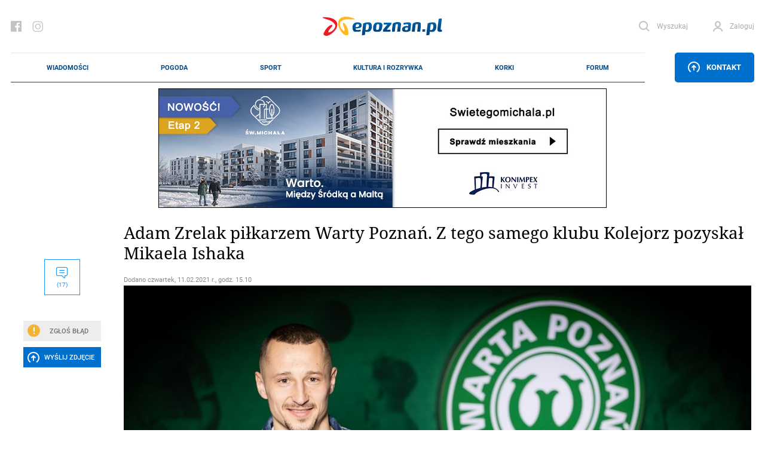

--- FILE ---
content_type: text/html; charset=UTF-8
request_url: https://epoznan.pl/news-news-114642-adam_zrelak_pilkarzem_warty_poznan_z_tego_samego_klubu_kolejorz_pozyskal_mikaela_ishaka
body_size: 133740
content:
<!DOCTYPE html>
<html lang="pl-PL" prefix="og: http://ogp.me/ns#" data-scroll="0">
<head>
  <meta charset="UTF-8">
  <meta name="viewport" content="width=device-width, initial-scale=1" />
  <meta http-equiv="X-UA-Compatible" content="ie=edge">

            <title>Adam Zrelak piłkarzem Warty Poznań. Z tego samego klubu Kolejorz pozyskał Mikaela Ishaka</title>
      <meta name="description" content="Adam Zrelak został piłkarzem Warty Poznań.">
      <link rel="canonical" href="https://epoznan.pl/news-news-114642-adam_zrelak_pilkarzem_warty_poznan_z_tego_samego_klubu_kolejorz_pozyskal_mikaela_ishaka">
      <meta property="og:title" content="Adam Zrelak piłkarzem Warty Poznań. Z tego samego klubu Kolejorz pozyskał Mikaela Ishaka">
      <meta property="og:type" content="article">
      <meta property="og:url" content="https://epoznan.pl/news-news-114642-adam_zrelak_pilkarzem_warty_poznan_z_tego_samego_klubu_kolejorz_pozyskal_mikaela_ishaka">
            <meta property="og:image" content="https://epoznan.pl/storage/gallery/74980/Waap4cXCETfWOEl3FwOZeQyTsz8r8RO6.jpg">
      <link fetchpriority="high" rel="preload" href="https://epoznan.pl/storage/gallery/74980/Waap4cXCETfWOEl3FwOZeQyTsz8r8RO6_wmgallery.jpg?1613053205" as="image" type="image/jpg" />
            <meta property="og:description" content="Adam Zrelak został piłkarzem Warty Poznań.">
      <meta property="og:site_name" content="epoznan.pl">
      <meta name="news_keywords" content="piłka nożna, warta poznań, transfery, adam zrelak">
      <meta name="keywords" content="piłka nożna, warta poznań, transfery, adam zrelak">
      <meta name="author" content="sk">

      <script type="application/ld+json">
      {
        "@context": "https://schema.org",
        "@type": "NewsArticle",
        "headline": "Adam Zrelak piłkarzem Warty Poznań. Z tego samego klubu Kolejorz pozyskał Mikaela Ishaka",
        
        "image": [
          "https://epoznan.pl/storage/gallery/74980/Waap4cXCETfWOEl3FwOZeQyTsz8r8RO6.jpg",
          "https://epoznan.pl/storage/gallery/74980/Waap4cXCETfWOEl3FwOZeQyTsz8r8RO6_story331.jpg?1613052656",
          "https://epoznan.pl/storage/gallery/74980/Waap4cXCETfWOEl3FwOZeQyTsz8r8RO6_story332.jpg?1613052656",
          "https://epoznan.pl/storage/gallery/74980/Waap4cXCETfWOEl3FwOZeQyTsz8r8RO6_left4.jpg?1613052656"
        ],
        
                        
                
        "author": [{
          "@type": "Person",
          "name": "sk",
          "url": "https://epoznan.pl/newsListAuthor-sk"
        }],
        "publisher": [{
          "@type": "Organization",
          "url": "https://epoznan.pl",
          "logo": "https://epoznan.pl/new_assets/img/logo.svg",
          "email": "redakcja@epoznan.pl"
        }],
                
        "datePublished": "2021-02-11T15:10:00+01:00"
      }
      </script>

      
      <script type="application/ld+json">
      {
      "@context": "https://schema.org",
      "@type": "BreadcrumbList",
      "itemListElement":
      [
        {
          "@type": "ListItem",
          "position": 1,
          "item": "https://epoznan.pl/",
          "name": "epoznan.pl"
        },
        {
          "@type": "ListItem",
          "position": 2,
          "item": "https://epoznan.pl/newsList-0-najswiezsze_wiadomosci",
          "name": "Wiadomości"
        }
                ,
        {
          "@type": "ListItem",
          "position": 3,
          "item": "https://epoznan.pl/newsList-1-pilka-nozna",
          "name": "piłka nożna"
        }
              ]
      }
      </script>
    
    
    
    
    
      
  <meta name="robots" content="index,follow">
  <meta name="robots" content="max-image-preview:large">
  <link rel="preconnect" href="https://www.gstatic.com">
  <link rel="preconnect" href="https://ajax.cloudflare.com">
  <link rel="preload" href="/fonts/NotoSerif/NotoSerif-Italic.woff2" as="font" crossorigin="anonymous" />
  <link rel="preload" href="/fonts/NotoSerif/NotoSerif-Regular.woff2" as="font" crossorigin="anonymous" />
  <link rel="preload" href="/fonts/Roboto/Roboto-Regular.woff2" as="font" crossorigin="anonymous" />
  <link rel="preload" href="/fonts/Roboto/Roboto-Italic.woff2" as="font" crossorigin="anonymous" />
  <style>
    @font-face {font-display: swap;
      font-family: "'Roboto', sans-serif";
      src: url("../fonts/Roboto/Roboto-Italic.eot");
      src: url("../fonts/Roboto/Roboto-Italic.woff2") format("woff2"), url("../fonts/Roboto/Roboto-Italic.woff") format("woff"), url("../fonts/Roboto/Roboto-Italic.ttf") format("truetype");
      font-weight: 400;
      font-style: italic;
    }
    @font-face {font-display: swap;
      font-family: "'Noto Serif', serif";
      src: url("../fonts/NotoSerif/NotoSerif-Italic.eot");
      src: url("../fonts/NotoSerif/NotoSerif-Italic.woff2") format("woff2"), url("../fonts/NotoSerif/NotoSerif-Italic.woff") format("woff"), url("../fonts/NotoSerif/NotoSerif-Italic.ttf") format("truetype");
      font-weight: 400;
      font-style: italic;
    }
    @font-face {font-display:swap;
      font-family: "'Noto Serif', serif";
      src: url("../fonts/NotoSerif/NotoSerif-Regular.eot");
      src: url("../fonts/NotoSerif/NotoSerif-Regular.woff2") format("woff2"), url("../fonts/NotoSerif/NotoSerif-Regular.woff") format("woff"), url("../fonts/NotoSerif/NotoSerif-Regular.ttf") format("truetype");
      font-weight: 400;
      font-style: normal;
    }
    @font-face {font-display:swap;
      font-family: "'Roboto', sans-serif";
      src: url("../fonts/Roboto/Roboto-Regular.eot");
      src: url("../fonts/Roboto/Roboto-Regular.woff2") format("woff2"), url("../fonts/Roboto/Roboto-Regular.woff") format("woff"), url("../fonts/Roboto/Roboto-Regular.ttf") format("truetype");
      font-weight: 400;
      font-style: normal;
    }
  </style>
  <link rel="preload" href="https://epoznan.pl/new_assets/css/app.css?1763830403" as="style" />
  <link rel="preload" href="https://epoznan.pl/new_assets/css/magnific-popup.css" as="style" />
  <link rel="preload" href="https://epoznan.pl/new_assets/js/jquery-3.3.1.min.js" as="script" />
  <link rel="preload" href="https://epoznan.pl/new_assets/js/app.js?1761499952" as="script" />
  <link rel="preload" href="https://www.gstatic.com/firebasejs/10.9.0/firebase-app.js" as="script" />
  <link rel="preload" href="https://www.gstatic.com/firebasejs/10.9.0/firebase-messaging.js" as="script" />
  <link rel="preload" href="https://www.gstatic.com/firebasejs/10.9.0/firebase-messaging-sw.js" as="script" />
  <link rel="preload" href="https://epoznan.pl/new_assets/js/jquery.magnific-popup.min.js" as="script" />
  <link rel="preload" href="https://epoznan.pl/new_assets/js/swipe-detect.min.js" as="script" />
  <!--<link href="https://cache.consentframework.com/js/pa/29879/c/hB73H/stub" rel="preload" as="script">--> 
  <link href="https://www.gstatic.com/prose/brandjs.js" rel="preload" as="script">
  <link href="https://epoznan.pl/cdn-cgi/scripts/5c5dd728/cloudflare-static/email-decode.min.js" rel="preload" as="script">
  <!--<script src="https://cache.consentframework.com/js/pa/29879/c/hB73H/stub" referrerpolicy="unsafe-url"></script>--> 
  <script src="https://choices.consentframework.com/js/pa/29879/c/hB73H/cmp" referrerpolicy="unsafe-url" async></script>
  
  <link rel="stylesheet" href="https://epoznan.pl/new_assets/css/magnific-popup.css" type="text/css" media="all">

  <link rel='stylesheet' href="https://epoznan.pl/new_assets/css/app.css?1763830403" type='text/css' media='all'>

  <link rel="apple-touch-icon" sizes="57x57" href="https://epoznan.pl/new_assets/img/favicons/apple-icon-57x57.png">
  <link rel="apple-touch-icon" sizes="60x60" href="https://epoznan.pl/new_assets/img/favicons/apple-icon-60x60.png">
  <link rel="apple-touch-icon" sizes="72x72" href="https://epoznan.pl/new_assets/img/favicons/apple-icon-72x72.png">
  <link rel="apple-touch-icon" sizes="76x76" href="https://epoznan.pl/new_assets/img/favicons/apple-icon-76x76.png">
  <link rel="apple-touch-icon" sizes="114x114" href="https://epoznan.pl/new_assets/img/favicons/apple-icon-114x114.png">
  <link rel="apple-touch-icon" sizes="120x120" href="https://epoznan.pl/new_assets/img/favicons/apple-icon-120x120.png">
  <link rel="apple-touch-icon" sizes="144x144" href="https://epoznan.pl/new_assets/img/favicons/apple-icon-144x144.png">
  <link rel="apple-touch-icon" sizes="152x152" href="https://epoznan.pl/new_assets/img/favicons/apple-icon-152x152.png">
  <link rel="apple-touch-icon" sizes="180x180" href="https://epoznan.pl/new_assets/img/favicons/apple-icon-180x180.png">
  <link rel="icon" type="image/png" sizes="192x192"  href="https://epoznan.pl/new_assets/img/favicons/android-icon-192x192.png">
  <link rel="icon" type="image/png" sizes="32x32" href="https://epoznan.pl/new_assets/img/favicons/favicon-32x32.png">
  <link rel="icon" type="image/png" sizes="96x96" href="https://epoznan.pl/new_assets/img/favicons/favicon-96x96.png">
  <link rel="icon" type="image/png" sizes="16x16" href="https://epoznan.pl/new_assets/img/favicons/favicon-16x16.png">
  <link rel="manifest" href="https://epoznan.pl/new_assets/img/favicons/manifest.json">
  <meta name="msapplication-TileColor" content="#ffffff">
  <meta name="msapplication-TileImage" content="https://epoznan.pl/new_assets/img/favicons/ms-icon-144x144.png">
  <meta name="theme-color" content="#ffffff">
  <script src="https://www.google.com/recaptcha/api.js?onload=onloadCallback&render=explicit" async defer></script>
  <script>!(function () {window.googletag = window.googletag || {}; window.vmpbjs = window.vmpbjs || {}; window.vpb = window.vpb || {}; vpb.cmd = vpb.cmd || []; vpb.st=Date.now();  vpb.fastLoad = true; googletag.cmd = googletag.cmd || []; vmpbjs.cmd = vmpbjs.cmd || []; var cmds = []; try{ cmds = googletag.cmd.slice(0); googletag.cmd.length = 0; }catch(e){} var ready = false; function exec(cb) { return cb.call(googletag); } var overriden = false; googletag.cmd.push(function () { overriden = true; googletag.cmd.unshift = function (cb) { if (ready) { return exec(cb); } cmds.unshift(cb); if (cb._startgpt) { ready = true; for (var k = 0; k < cmds.length; k++) { exec(cmds[k]); } } }; googletag.cmd.push = function (cb) { if (ready) { return exec(cb); } cmds.push(cb); }; }); if(!overriden){ googletag.cmd.push = function (cb) { cmds.push(cb); }; googletag.cmd.unshift = function (cb) { cmds.unshift(cb); if (cb._startgpt) { ready = true; if (googletag.apiReady) { cmds.forEach(function (cb) { googletag.cmd.push(cb); }); } else { googletag.cmd = cmds; } } }; } var dayMs = 36e5, cb = parseInt(Date.now() / dayMs), vpbSrc = '//player.bidmatic.io/prebidlink/' + cb + '/wrapper_hb_741032_17329.js', pbSrc = vpbSrc.replace('wrapper_hb', 'hb'), gptSrc = '//securepubads.g.doubleclick.net/tag/js/gpt.js', c = document.head || document.body || document.documentElement; function loadScript(src, cb) { var s = document.createElement('script'); s.src = src; s.defer=false; c.appendChild(s); s.onload = cb; s.onerror = function(){ var fn = function(){}; fn._startgpt = true; googletag.cmd.unshift(fn); }; return s; } loadScript(pbSrc); loadScript(gptSrc); loadScript(vpbSrc); })() </script> 
  <script id='gptScript' async src='//securepubads.g.doubleclick.net/tag/js/gpt.js'></script>

  <!-- Global site tag (gtag.js) - Google Analytics --> 
  <script async src="https://www.googletagmanager.com/gtag/js?id=G-KBL75SNRDB&cb=1769044038"></script> 
  <script>   
      window.dataLayer = window.dataLayer || [];   
      function gtag(){
          dataLayer.push(arguments);
      }   
      gtag('js', new Date());    
      gtag('config', 'G-KBL75SNRDB'); 
  </script>
  <script>
      var googletag = googletag || {};
      googletag.cmd = googletag.cmd || [];
      window.googletag = window.googletag || { cmd: [] };
      googletag.cmd.push(function () {
          var _YB = _YB || {
              ab: function () {
                  return _YB.dool ? "b" : "a" + Math.floor(Math.random() * 10);
              },
              dool: Math.random() >= 0.1,
          };
          var yb_ab;
          if (Math.random() <= 0.9) {
              yb_ab = _YB.ab();
          } else {
              yb_ab = "c";
          }
          googletag.pubads().setTargeting("yb_ab", yb_ab);
      });
  </script>
  
  <script>
    googletag.cmd.push(function() {
      
      googletag.defineSlot('/21727502935/gam_epoznan_pl/epoznan.pl-rezerwa-rectangle', [[250, 250], [250, 360], [300, 250], [320, 320], [336, 280]], 'div-gpt-ad-1671789731359-0').addService(googletag.pubads());
      googletag.defineSlot('/21727502935/gam_epoznan_pl/epoznan.pl-rezerwa-bilboard', [[970, 250]], 'div-gpt-ad-1671789661137-0').addService(googletag.pubads());

                googletag.defineSlot('/21727502935/gam_epoznan_pl/epoznan.pl_desktop_all_970x250_under_page', [[970, 250], [750, 200], [750, 300]], 'div-gpt-ad-1555317216889-0').addService(googletag.pubads());
        googletag.defineSlot('/21727502935/gam_epoznan_pl/epoznan.pl_desktop_news_336x280_under_content1', [300, 250], 'div-gpt-ad-1555408640785-0').addService(googletag.pubads());
        googletag.defineSlot('/21727502935/gam_epoznan_pl/epoznan.pl_desktop_news_336x280_under_content2', [300, 250], 'div-gpt-ad-1555408688867-0').addService(googletag.pubads());
        googletag.defineSlot('/21727502935/gam_epoznan_pl/epoznan.pl_desktop_news_300x250_rectangle_next_to', [300, 250], 'div-gpt-ad-1556011791154-0').addService(googletag.pubads());
        googletag.defineSlot('/21727502935/gam_epoznan_pl/epoznan.pl_desktop_news_300x250_rectangle_next_to2', [300, 250], 'div-gpt-ad-1594741525693-0').addService(googletag.pubads());
        googletag.defineSlot('/21727502935/gam_epoznan_pl/epoznan.pl_desktop_news_336x280_under_content3', [300, 250], 'div-gpt-ad-1594741405492-0').addService(googletag.pubads());
        googletag.defineSlot('/21727502935/gam_epoznan_pl/epoznan.pl_desktop_news_336x280_under_content4', [300, 250], 'div-gpt-ad-1594896323023-0').addService(googletag.pubads());
        googletag.defineSlot('/21727502935/gam_epoznan_pl/epoznan.pl_news_desktop_300x600', [300, 600], 'div-gpt-ad-1597745452410-0').addService(googletag.pubads());
        googletag.defineSlot('/21727502935/test.epoznan.pl/test.epoznan.pl-mobile-news-1', [[300, 250], [336, 280]], 'div-gpt-ad-1671618273681-0').addService(googletag.pubads());
        googletag.defineSlot('/21727502935/test.epoznan.pl/test.epoznan.pl-mobile-news-2', [[300, 250], [336, 280]], 'div-gpt-ad-1671618318362-0').addService(googletag.pubads());
        googletag.defineSlot('/21727502935/test.epoznan.pl/test.epoznan.pl-mobile-news-3-inside-comments', [[300, 250], [336, 280]], 'div-gpt-ad-1671618367590-0').addService(googletag.pubads());
                          googletag.pubads().enableSingleRequest();
      googletag.pubads().collapseEmptyDivs();
      googletag.enableServices();
    });
  </script>

  
  <script type="text/javascript" src="https://platform-api.sharethis.com/js/sharethis.js#property=65ddc9d1f44fb1001a4c6abc&product=sticky-share-buttons&source=platform" async="async"></script>

  
  </head>
<body class="grid-right">

  <header class="header">
    <div class="container" id="mainContainer">
      <div class="header__top">
        <ul class="header__socials">
          <li class="header__social">
            <a href="https://pl-pl.facebook.com/epoznan/" class="header__socialLink icon-facebook"></a>
          </li>
          <li class="header__social">
            <a href="https://www.instagram.com/epoznan.pl/" class="header__socialLink icon-instagram"></a>
          </li>
        </ul>
        <div class="header__logo" id="main-logo">
          <a href="//epoznan.pl" class="header__logoLink">
            <img src="https://epoznan.pl/new_assets/img/logo.svg" class="header__logoImage" alt="" width="201" height="32">
          </a>
        </div>
        <ul class="header__buttons" id="header-buttons">
          <li class="header__button header__button--search">
            <a href="#" onclick="javascript: searchPaddingLeft();" class="header__buttonLink icon-search">
              <span class="header__buttonLinkText">Wyszukaj</span>
            </a>
            <div class="header__search">
              <form action="//epoznan.pl/news-search" class="header__searchForm" id="cse-search-box">
                <input type="hidden" name="cx" value="016719165226267931369:n0jirdwinxe">
                <input type="hidden" name="cof" value="FORID:11;NB:1">
                <input type="hidden" name="ie" value="utf-8">
                <input type="hidden" name="num" value="15">
                <input type="text" name="q" id="q_search" class="header__searchInput" placeholder="Wpisz czego szukasz..." onclick="javascript: searchPaddingLeft();">
                <button type="submit" class="header__searchSubmit"></button>
                <script src="https://www.google.com/cse/brand?form=cse-search-box&amp;lang=pl&amp;sitesearch=true"></script>
              </form>
            </div>
          </li>
                    <li id="header-login-button"></li>
            <li class="header__button" id="login-form-container">
                <a href="#" class="header__buttonLink icon-account">
                  <span class="header__buttonLinkText">Zaloguj</span>
                </a>
                <div class="header__login">
                  <div class="header__loginOuter">
                    <form id="login-form" action="https://epoznan.pl/login" class="header__loginInner" method="post">
                      <input type="hidden" name="_token" value="RlpN51gRkRiniIxhO7omN3YuYZBHF7bL8cxoDOKj" autocomplete="off"> <!-- <input type="hidden" name="_token" value="RlpN51gRkRiniIxhO7omN3YuYZBHF7bL8cxoDOKj" autocomplete="off"> -->
                      <label class="header__loginLabel">
                        <span class="header__loginText">Login</span>
                        <input type="text" name="login" class="header__loginInput" value="">
                      </label>
                      <label class="header__loginLabel">
                        <span class="header__loginText">Hasło</span>
                        <input type="password" name="password" class="header__loginInput" value="">
                        <a href="#" class="header__loginPassword"></a>
                        <a href="#" class="header__loginText header__loginText--link" data-popup-open="remember-password">Zapomniałeś hasła?</a>
                      </label>
                      <button type="button" class="header__loginSubmit" id="login-button">Zaloguj</button>
                      <div class="header__loginInfo">
                        <div class="header__loginInfoInner">Nie masz konta? <a href="https://epoznan.pl/register">Zarejestruj się</a></div>
                      </div>
                    </form>
                  </div>
                </div>
            </li>
                    </ul>
      </div>
      <div class="header__bottom" id="main-menu">
        <div class="header__logo header__logo--bottom">
          <a href="//epoznan.pl" class="header__logoLink">
            <img src="https://epoznan.pl/new_assets/img/logo.svg" class="header__logoImage" alt="" width="150" height="24">
          </a>
        </div>
        <ul class="header__menu mainNav">

      <li class="mainNav__item mainNav__item--featured np-desktop" id="menu-item-1">
        <a href="//epoznan.pl/newsList-0-najswiezsze_wiadomosci" class="mainNav__itemLink" data-text="Wiadomości">Wiadomości</a>
        <div class="mainNav__itemSubmenu">
    <div class="mainNav__itemSubmenuArrow"></div>
    <ul class="mainNav__itemSubmenuColumns">
                        <li class="mainNav__itemSubmenuColumn">
             <ul class="mainNav__itemSubmenuItems">
                  <li class="mainNav__itemSubmenuItem">
            <a href="//epoznan.pl/newsList-19-policja" class="mainNav__itemSubmenuItemLink" data-text="kronika policyjna">kronika policyjna</a>
          </li>
                              <li class="mainNav__itemSubmenuItem">
            <a href="//epoznan.pl/newsList-30-inwestycje" class="mainNav__itemSubmenuItemLink" data-text="inwestycje">inwestycje</a>
          </li>
                              <li class="mainNav__itemSubmenuItem">
            <a href="//epoznan.pl/newsList-71-nieruchomosci" class="mainNav__itemSubmenuItemLink" data-text="nieruchomości">nieruchomości</a>
          </li>
                              <li class="mainNav__itemSubmenuItem">
            <a href="//epoznan.pl/newsList-229-gospodarka" class="mainNav__itemSubmenuItemLink" data-text="biznes">biznes</a>
          </li>
                  </ul>
        </li>
                                <li class="mainNav__itemSubmenuColumn">
             <ul class="mainNav__itemSubmenuItems">
                  <li class="mainNav__itemSubmenuItem">
            <a href="//epoznan.pl/newsList-141-polityka" class="mainNav__itemSubmenuItemLink" data-text="polityka">polityka</a>
          </li>
                              <li class="mainNav__itemSubmenuItem">
            <a href="//epoznan.pl/newsList-8-komunikacja" class="mainNav__itemSubmenuItemLink" data-text="komunikacja">komunikacja</a>
          </li>
                              <li class="mainNav__itemSubmenuItem">
            <a href="//epoznan.pl/newsList-950-wywiad" class="mainNav__itemSubmenuItemLink" data-text="wywiady">wywiady</a>
          </li>
                              <li class="mainNav__itemSubmenuItem">
            <a href="//epoznan.pl/newsList-340-kultura" class="mainNav__itemSubmenuItemLink" data-text="kultura">kultura</a>
          </li>
                  </ul>
        </li>
                                <li class="mainNav__itemSubmenuColumn">
             <ul class="mainNav__itemSubmenuItems">
                  <li class="mainNav__itemSubmenuItem">
            <a href="//epoznan.pl/newsList-15-historia" class="mainNav__itemSubmenuItemLink" data-text="historia">historia</a>
          </li>
                              <li class="mainNav__itemSubmenuItem">
            <a href="//epoznan.pl/newsList-73-life" class="mainNav__itemSubmenuItemLink" data-text="life style">life style</a>
          </li>
                              <li class="mainNav__itemSubmenuItem">
            <a href="//epoznan.pl/newsList-50-region" class="mainNav__itemSubmenuItemLink" data-text="region">region</a>
          </li>
                              <li class="mainNav__itemSubmenuItem">
            <a href="//epoznan.pl/weather" class="mainNav__itemSubmenuItemLink" data-text="pogoda">pogoda</a>
          </li>
                  </ul>
        </li>
                    </ul>
</div>
    </li>
    <li class="mainNav__item mainNav__item--featured np-desktop" id="menu-item-7">
        <a href="//epoznan.pl/weather" class="mainNav__itemLink" data-text="Pogoda">Pogoda</a>
    </li>
    <li class="mainNav__item mainNav__item--featured np-desktop" id="menu-item-2">
        <a href="//epoznan.pl/sport" class="mainNav__itemLink" data-text="Sport">Sport</a>
    </li>
    <li class="mainNav__item mainNav__item--featured np-desktop" id="menu-item-3">
        <a href="//epoznan.pl/culture" class="mainNav__itemLink" data-text="Kultura i rozrywka">Kultura i rozrywka</a>
    </li>
    <li class="mainNav__item mainNav__item--featured np-desktop" id="menu-item-4">
        <a href="//epoznan.pl/traffic" class="mainNav__itemLink" data-text="Korki">Korki</a>
    </li>
    <li class="mainNav__item mainNav__item--featured np-desktop" id="menu-item-10">
        <a href="//epoznan.pl/forum" class="mainNav__itemLink" data-text="Forum">Forum</a>
    </li>

            <li class="mainNav__item mainNav__item--featured" id="menu-item-11">
            <a href="#" data-popup-open="news-error" class="mainNav__itemLink" data-text="Zgłoś Błąd" onclick="javascript: $('#news-error-overlay').show();">Zgłoś Błąd</a>
        </li>
        <li class="mainNav__item mainNav__item--featured" id="menu-item-12">
            <a href="//epoznan.pl/contact" class="mainNav__itemLink" data-text="Kontakt">Kontakt</a>
        </li>
    
    
  </ul>
                    <div class="header__menuButtonWrapper">
                        <a href="#" class="header__menuButton" data-popup-open="contact"><span class="icon-upload"></span> Kontakt</a>
                        </div>
              </div>
      <style scoped>
        .header__bottom_mobile {
          display: none;
          position: fixed;
          bottom: 45px;
          background-color: white;
          width: 100%;
          left: 0;
          padding: 0 20px;
          z-index: 999999;
          border-top: 1px solid #e8e8e8;
          border-bottom: 1px solid #e8e8e8;
        }
        .header__bottom_mobile .header__menu {
          border-top: 0;
          border-bottom: 0;
        }
        .header__bottom_mobile .header__logo--bottom {
          width: 156px;
        }
        .mainNav {
          justify-content: space-around;
        }
      </style>
      <div class="header__bottom_mobile" id="main-menu">
        <div class="header__logo header__logo--bottom">
          <a href="//epoznan.pl" class="header__logoLink">
            <img src="https://epoznan.pl/new_assets/img/logo.svg" class="header__logoImage" alt="" width="150" height="24">
          </a>
        </div>
        <ul class="header__menu mainNav">

      <li class="mainNav__item mainNav__item--featured np-desktop" id="menu-item-1">
        <a href="//epoznan.pl/newsList-0-najswiezsze_wiadomosci" class="mainNav__itemLink" data-text="Wiadomości">Wiadomości</a>
        <div class="mainNav__itemSubmenu">
    <div class="mainNav__itemSubmenuArrow"></div>
    <ul class="mainNav__itemSubmenuColumns">
                        <li class="mainNav__itemSubmenuColumn">
             <ul class="mainNav__itemSubmenuItems">
                  <li class="mainNav__itemSubmenuItem">
            <a href="//epoznan.pl/newsList-19-policja" class="mainNav__itemSubmenuItemLink" data-text="kronika policyjna">kronika policyjna</a>
          </li>
                              <li class="mainNav__itemSubmenuItem">
            <a href="//epoznan.pl/newsList-30-inwestycje" class="mainNav__itemSubmenuItemLink" data-text="inwestycje">inwestycje</a>
          </li>
                              <li class="mainNav__itemSubmenuItem">
            <a href="//epoznan.pl/newsList-71-nieruchomosci" class="mainNav__itemSubmenuItemLink" data-text="nieruchomości">nieruchomości</a>
          </li>
                              <li class="mainNav__itemSubmenuItem">
            <a href="//epoznan.pl/newsList-229-gospodarka" class="mainNav__itemSubmenuItemLink" data-text="biznes">biznes</a>
          </li>
                  </ul>
        </li>
                                <li class="mainNav__itemSubmenuColumn">
             <ul class="mainNav__itemSubmenuItems">
                  <li class="mainNav__itemSubmenuItem">
            <a href="//epoznan.pl/newsList-141-polityka" class="mainNav__itemSubmenuItemLink" data-text="polityka">polityka</a>
          </li>
                              <li class="mainNav__itemSubmenuItem">
            <a href="//epoznan.pl/newsList-8-komunikacja" class="mainNav__itemSubmenuItemLink" data-text="komunikacja">komunikacja</a>
          </li>
                              <li class="mainNav__itemSubmenuItem">
            <a href="//epoznan.pl/newsList-950-wywiad" class="mainNav__itemSubmenuItemLink" data-text="wywiady">wywiady</a>
          </li>
                              <li class="mainNav__itemSubmenuItem">
            <a href="//epoznan.pl/newsList-340-kultura" class="mainNav__itemSubmenuItemLink" data-text="kultura">kultura</a>
          </li>
                  </ul>
        </li>
                                <li class="mainNav__itemSubmenuColumn">
             <ul class="mainNav__itemSubmenuItems">
                  <li class="mainNav__itemSubmenuItem">
            <a href="//epoznan.pl/newsList-15-historia" class="mainNav__itemSubmenuItemLink" data-text="historia">historia</a>
          </li>
                              <li class="mainNav__itemSubmenuItem">
            <a href="//epoznan.pl/newsList-73-life" class="mainNav__itemSubmenuItemLink" data-text="life style">life style</a>
          </li>
                              <li class="mainNav__itemSubmenuItem">
            <a href="//epoznan.pl/newsList-50-region" class="mainNav__itemSubmenuItemLink" data-text="region">region</a>
          </li>
                              <li class="mainNav__itemSubmenuItem">
            <a href="//epoznan.pl/weather" class="mainNav__itemSubmenuItemLink" data-text="pogoda">pogoda</a>
          </li>
                  </ul>
        </li>
                    </ul>
</div>
    </li>
    <li class="mainNav__item mainNav__item--featured np-desktop" id="menu-item-7">
        <a href="//epoznan.pl/weather" class="mainNav__itemLink" data-text="Pogoda">Pogoda</a>
    </li>
    <li class="mainNav__item mainNav__item--featured np-desktop" id="menu-item-2">
        <a href="//epoznan.pl/sport" class="mainNav__itemLink" data-text="Sport">Sport</a>
    </li>
    <li class="mainNav__item mainNav__item--featured np-desktop" id="menu-item-3">
        <a href="//epoznan.pl/culture" class="mainNav__itemLink" data-text="Kultura i rozrywka">Kultura i rozrywka</a>
    </li>
    <li class="mainNav__item mainNav__item--featured np-desktop" id="menu-item-4">
        <a href="//epoznan.pl/traffic" class="mainNav__itemLink" data-text="Korki">Korki</a>
    </li>
    <li class="mainNav__item mainNav__item--featured np-desktop" id="menu-item-10">
        <a href="//epoznan.pl/forum" class="mainNav__itemLink" data-text="Forum">Forum</a>
    </li>

            <li class="mainNav__item mainNav__item--featured" id="menu-item-11">
            <a href="#" data-popup-open="news-error" class="mainNav__itemLink" data-text="Zgłoś Błąd" onclick="javascript: $('#news-error-overlay').show();">Zgłoś Błąd</a>
        </li>
        <li class="mainNav__item mainNav__item--featured" id="menu-item-12">
            <a href="//epoznan.pl/contact" class="mainNav__itemLink" data-text="Kontakt">Kontakt</a>
        </li>
    
    
  </ul>
                    <div class="header__menuButtonWrapper">
                        <a href="#" class="header__menuButton" data-popup-open="contact"><span class="icon-upload"></span> Kontakt</a>
                        </div>
              </div>
    </div>
  </header>
  <script type="module">
    import {
      initializeApp
    } from "https://www.gstatic.com/firebasejs/10.9.0/firebase-app.js";
    import {
      getMessaging,
      getToken,
      onMessage
    } from "https://www.gstatic.com/firebasejs/10.9.0/firebase-messaging.js";

    function isTokenSentToServer() {
      if (window.localStorage.getItem('epoznan_sentToServer') == 1) {
        return true;
      }
      return false;
    }

    function updateStorageToken(token, forceUpdate) {
      console.log('test');
      if (typeof forceUpdate != 'undefined') {
        window.localStorage.setItem('epoznan_wtk-firebase-token', token);
      } else {
        if (window.localStorage.getItem('epoznan_wtk-firebase-token') == 'null' || typeof window.localStorage.getItem('epoznan_wtk-firebase-token') == 'undefined') {
          window.localStorage.setItem('epoznan_wtk-firebase-token', token);
        }
      }
    }

    function setTokenSentToServer(sent) {
      if (sent) {
        window.localStorage.setItem('epoznan_sentToServer', 1);
      } else {
        window.localStorage.setItem('epoznan_sentToServer', 0);
      }
    }

    //funkcja na razie nie jest wykorzystywana
    function isTokenSentToServerOutdated() {
      if (window.localStorage.getItem('epoznan_sentToServerDateTime')) {
        var sent_sec = Math.floor(window.localStorage.getItem('epoznan_sentToServerDateTime') / 1000);

        var curr_sec = Math.floor(Date.now() / 1000);
      }

      if (!window.localStorage.getItem('epoznan_sentToServerDateTime') || (curr_sec - sent_sec > 3600)) {
        return true;
      } else {
        return false;
      }
    }

    function setTokenSentToServerDateTime() {
      window.localStorage.setItem('epoznan_sentToServerDateTime', Date.now());
    }

    function makeRandomString(length) {
      var text = "";
      var possible = "ABCDEFGHIJKLMNOPQRSTUVWXYZabcdefghijklmnopqrstuvwxyz0123456789";

      for (var i = 0; i < length; i++)
        text += possible.charAt(Math.floor(Math.random() * possible.length));

      return text;
    }

    function sendTokenToServer(token) {
        var data = {
          token: token,
          csrf_token: getCookie('epoznan_fcm_csrf_token')
        };

        $.ajax({
          url: '/fcm2TokenRegister',
          data: data,
          type: 'get',
          success: function(output) {
            setTokenSentToServer(true);
            console.log(output.status);
            updateStorageToken(token, true);
            console.log('a');
            setTokenSentToServerDateTime();
            console.log('b');
          }
        });
    }

    function registerNew(messaging) {
      navigator.serviceWorker.getRegistrations().then(e => {
        e.forEach(f => {
          if (f.active?.scriptURL.includes('15') || f.active.scriptURL.endsWith('sw.js')) {
            f.unregister().then();
          }
        });
      });
      navigator.serviceWorker.register('firebase-messaging-sw16.js').then(registration => {
          getToken(messaging, {
            serviceWorkerRegistration: registration,
            vapidKey: 'BAlElTRDdDP3nilDXG7zTT2AjKFlceUeAKXuanbLKWfmL3Zx0WXlfKht0_TeTnuRkTdpkNj2ZWGvr3UIAP5pHMA'
          }).then((currentToken) => {
            if (currentToken) {
              console.log("Token is: " + currentToken);
              updateStorageToken(currentToken);
              sendTokenToServer(currentToken);
            } else {
              setTokenSentToServer(false);
              console.log('No registration token available. Request permission to generate one.');
              // ...
            }
          }).catch((err) => {
            console.log('An error occurred while retrieving token. ', err);
            setTokenSentToServer(false);
          });
        });
    }

    function onBtnClick() {
      Notification.requestPermission().then((s) => {
        const firebaseConfig = {
          apiKey: "AIzaSyBREPE-Cay1tYmErERxFZwfSN58ZNCy6Wk",
          authDomain: "epoznan2.firebaseapp.com",
          databaseURL: "https://epoznan2.firebaseio.com",
          projectId: "epoznan2",
          storageBucket: "epoznan2.firebasestorage.app",
          messagingSenderId: "60145799311",
          appId: "1:60145799311:web:05e7aba94f306d4e7e60fa",
          measurementId: "G-N3XHMRGWLG"
        };

        const app = initializeApp(firebaseConfig);
        const messaging = getMessaging(app);
        registerNew(messaging);

        onMessage(function(payload) {
          console.log('Message received. ', payload);
          // Customize notification UI here
        });
      });
    }

    if (Notification.permission === "default" || Notification.permission === "granted") {
      console.log('granted sw');
      onBtnClick();
    }
  </script>

<style scoped>
    #fullscreen-ads {
      display: none;
    }
    @media (max-width: 800px) {
      .bannerBox__mob-holder {
        height: 120px;
        position: sticky;
        top: 0;
        z-index: 9999999;
      }

      #fullscreen-ads {
        display: block;
        position: fixed;
        top: 0;
        bottom: 0;
        left: 0;
        right: 0;
        background: white;
        z-index: 99999999;
      }

      #fullscreen-ads-exit {
        text-align: center !important;
        width: 100% !important;
        font-size: 16px !important;
        width: 190px !important;
        margin: 6px 0 6px auto !important;
        display: block !important;
      }
    }
</style>
<div id="fullscreen_mobile-placeholder"></div>
<main class="singlePost"  id="body_epoznan">
        <div class="container">
          <div class="bannerBox">
                            <script>

                    var _gaq = _gaq || [];
                    _gaq.push(['_setAccount', 'UA-2065216-21']);
                    _gaq.push(['_setSampleRate', '10.0']);
                    _gaq.push(['_trackPageview', '/adsys2.php?id=20850']);

                    (function() {
                    var ga = document.createElement('script'); ga.type = 'text/javascript'; ga.async = true;
                    ga.src = ('https:' == document.location.protocol ? 'https://ssl' : 'http://www') + '.google-analytics.com/ga.js';
                    var s = document.getElementsByTagName('script')[0]; s.parentNode.insertBefore(ga, s);
                    })();

                </script>
                <input type="hidden" id="adsys_hidden_4" class="adsys-hidden-input" value="20850" />
                <div style="border:none; margin-bottom: 2px; text-align: center;"><a href='adsysClick?id=20850' target='_blank'><img style='border:none' src='https://epoznan.pl/storage/adsys/w1l610DFe7.jpg'  width='750' height='200' alt='Reklama'></a></div>
          </div>
          <div class="bannerBox__mob-holder">
            <div class="bannerBox__mob" style="width:320px;">
                              <script>

                    var _gaq = _gaq || [];
                    _gaq.push(['_setAccount', 'UA-2065216-21']);
                    _gaq.push(['_setSampleRate', '10.0']);
                    _gaq.push(['_trackPageview', '/adsys2.php?id=20862']);

                    (function() {
                    var ga = document.createElement('script'); ga.type = 'text/javascript'; ga.async = true;
                    ga.src = ('https:' == document.location.protocol ? 'https://ssl' : 'http://www') + '.google-analytics.com/ga.js';
                    var s = document.getElementsByTagName('script')[0]; s.parentNode.insertBefore(ga, s);
                    })();

                </script>
                <input type="hidden" id="adsys_hidden_41" class="adsys-hidden-input" value="20862" />
                <div style='margin: 5px auto 0 auto; max-width: 380px; width: 100%; border:none;'><table style="border: none;"><tr><td style="vertical-align: middle; height: 100px;"><a href='adsysClick?id=20862' target='_blank'><img width=320 height='100' src='https://epoznan.pl/storage/adsys/vlt5IsI0CM.jpg' style="border: none; width: 100%; max-width: 320px; height: auto;" alt='Reklama'></a></td></tr></table></div>
            </div>
          </div>
          <div class="row">
            <div class="singlePost__sidebarLeft">
              <div class="postSidebar">
        <div class="postSidebar__actionsContainer">
            <a href="#parent_comments_container_2" class="postSidebar__actionBox postSidebar__actionBox--lightBlue">
      <span class="postSidebar__actionBoxIcon icon-chat"></span>
      <span>(17)</span>
    </a>
      </div>
  <button type="button" class="postSidebar__errorButton" data-popup-open="news-error" onclick="javascript: $('#news-error-overlay').show();">
    <span class="postSidebar__errorButtonIcon"></span>
    <span>ZGŁOŚ BŁĄD</span>
  </button>
  <button type="button" class="postSidebar__sendPhotoButton" data-popup-open="contact">
    <span class="postSidebar__sendPhotoButtonIcon"></span>
    <span>WYŚLIJ ZDJĘCIE</span>
  </button>
</div>
            </div>
            <div class="singlePost__main">
              <style scoped>
  @media (max-width: 1920px) {
    .singlePost__sidebarRight {
          position: relative;
          top: calc(50vw * (800 / 1200) + 155px);
      }
      .post__featuredImageContainer img {
          max-width: 50vw;
          width: 50vw;
          height: calc(50vw * (800 / 1200));
      }

      .post__title {
        width: 50vw;
      }
  }
  @media (max-width: 1680px) {
    .singlePost__sidebarRight {
          position: relative;
          top: calc(55vw * (800 / 1200) + 155px);
      }
      .post__featuredImageContainer img {
          max-width: 55vw;
          width: 55vw;
          height: calc(55vw * (800 / 1200));
      }

      .post__title {
        width: 55vw;
      }
  }
  @media (max-width: 1600px) {
    .singlePost__sidebarRight {
          position: relative;
          top: calc(58vw * (800 / 1200) + 155px);
      }
      .post__featuredImageContainer img {
          max-width: 58vw;
          width: 58vw;
          height: calc(58vw * (800 / 1200));
      }

      .post__title {
        width: 58vw;
      }
  }
  @media (max-width: 1440px) {
    .singlePost__sidebarRight {
          position: relative;
          top: calc(64vw * (800 / 1200) + 155px);
      }
      .post__featuredImageContainer img {
          max-width: 64vw;
          width: 64vw;
          height: calc(64vw * (800 / 1200));
      }

      .post__title {
        width: 64vw;
      }
  } 
  @media (max-width: 1366px) {
    .singlePost__sidebarRight {
          position: relative;
          top: calc(68vw * (800 / 1200) + 155px);
      }
      .post__featuredImageContainer img {
          max-width: 68vw;
          width: 68vw;
          height: calc(68vw * (800 / 1200));
      }

      .post__title {
        width: 68vw;
      }
  }
  @media (max-width: 1280px) {
    .singlePost__sidebarRight {
          position: relative;
          top: calc(82vw * (800 / 1200) + 155px);
      }
      .post__featuredImageContainer img {
          max-width: 82vw;
          width: 82vw;
          height: calc(82vw * (800 / 1200));
      }

      .post__title {
        width: 82vw;
      }
  }
</style>
<article class="post">
  <h1 class="post__title">
    Adam Zrelak piłkarzem Warty Poznań. Z tego samego klubu Kolejorz pozyskał Mikaela Ishaka
  </h1>
    <div class="post__date">
    Dodano <span>czwartek, 11.02.2021 r., godz. 15.10</span>
  </div>
                  <style scoped>
          @media (max-width: 800px) {
              .post__featuredImageContainer img {
                  max-width: calc(100% + 36px);
                  width: calc(100% + 36px);
                  margin-left: -18px;
                  height: calc(100vw / 1200 * 800);
              }
              .post__featuredImageContainer {
                pointer-events: none;
              }
          }
          </style>
        <figure class="post__featuredImageContainer gallery__container" style="min-height:100px;">
            <a href="https://epoznan.pl/storage/gallery/74980/Waap4cXCETfWOEl3FwOZeQyTsz8r8RO6_wm.jpg?1613053208" class="gallery__imageContainer" title="fot. Klaudia Berda / Warta Poznań" rel="lightbox[74980]">
              <img src="data:image/jpg;base64, /9j/4AAQSkZJRgABAQAAAQABAAD/2wCEAAYEBQYFBAYGBQYHBwYIChAKCgkJChQODwwQFxQYGBcUFhYaHSUfGhsjHBYWICwgIyYnKSopGR8tMC0oMCUoKSgBBwcHCggKEwoKEygaFhooKCgoKCgoKCgoKCgoKCgoKCgoKCgoKCgoKCgoKCgoKCgoKCgoKCgoKCgoKCgoKCgoKP/CABEIAyAEsAMBIgACEQEDEQH/xAA1AAAABwEBAAAAAAAAAAAAAAAAAQIDBAUGBwgBAAMBAQEBAQAAAAAAAAAAAAABAgMEBQYH/[base64]/[base64]/[base64]/Svm30u6TYU8Hr9O488+qcfnh5pFnA8755rpXOey69nVa6w89d/tds5vzKHyeb1DsGbuOr0+bcyKJw+P6Qpr2B6Hs+aUSLvyvCzM3VYqtO5wOUdy7PS880veeM4Y0YkNaboJZOkEsikJWBtpcS2hKyKQSkjBKAJJRDIlEMiMmyAAAAAAAAAAAAAAAAAMCMwkQUASFEwGAClIUksyWQFBSRGZkkZqEQWCCM1JJNRkoUahE4LRXSXd32/l9zglX6Zqst/Nl71zL645uNq7+bw9D2fBOchbXPR0+W5H0hy1LlybJnu8aEcx15RLBx05EJdIxbUswbDoE0pZg2TpCaUoxoCwBKNRKCdISFKMSEvJBpw3QJEiEUzatXWfoM7mn76sT4zY85qG9VnO/wCfPb6POWvoe9z/AIj6z4Dy+XkPTHmz0ylb18Lz9v2d80PlTc54XnGrmo5PLa6zyoKPR3AoLWmzRqLHj9IzuYdn9P6fyb0Drdnlzp5P0Xzpd5/p/[base64]/N6vK+t80kGrXxUmZAAZiIKIADUJIU2CgSwQSiAjCgMzNyQNSSDUGiNSxNPA1TDJ3k+k+ZdWx5tbQavz509MFT/bOXzOPPelufbdvIN1zo8PO9aUmV6Z6X0nl3veZ5Xy+X1Thzy8PPjHv+iPXhd1309+7i0jqzFacrrO1Sw821Pq2jjn83b2fz/Dk7pD4SnTbb6W06hv6HOrW5odOi1seeUBN3wW9peHyEd14VpqvU8a9T+d77MamZGY2SxVMpebKQh1o0abUb2SFpAgYBKXEAQMhoIyKIjNsiUQEAAAAAzAEDI0AGBABQEYMRAwBgGAI0gowYHIjvLN1QWucgsyUmaxEFmQg1GIGoyXOhZXp/N7+q3GG3fnexPktyqmTMbl9PM0pK6lDEhEuvp7eu5ummyG7xMXy3C9HxnpeNTqM+r5ckuASFmYiS4gCUSQSwUd7y3qp1VYHFdeTym3FCjNTzSajEknAIOB0ExZkCet3RxlYb3foPLH07c6xx63j8jX9TVh/Q93Wucz7DWnnzOepYuPH5e7PScmw4ddjpPW4yx3XbjEdfrbLGwtzenPXutvj5W/[base64]/[base64]/[base64]/t/[base64]/[base64]/rfT6sWwM+z2CBgZJWEZvhPpqhx4vOnQ+eUfD4HT5/[base64]/m+q3uE629t2vzRpM+f0AUeV0+ry7hnq7zLwfPO+mPKPo+tNbQ38Pt9vn8Fy65+Hzr6O84aPl8j0pBrZfo/R0eL6daxl5VoO2cW4PB9Ecn6xzDq9bk0SfBjlS04mhplxL1ZQtJshC0mhOoeJJt9ClpK0u2SUk2CVgGUvIdNktI2zCilAzINRGhQIyVAAQBgZEom0gwMgYGLGvfWM2MtJg0iS0bTZUCeuIwozFJkoDM1OEmYC/9T+PJWPpeitXw/rnH9HvZdHYOpNKmdGlROoLZaWuE3fHrje6TIaTNzaGzxlxxjn+5w3d80EqLbxgpCwCFtgFsoLloZcJZiz1GjDE6GVFS6k6m5bVwZOTUOnngnAZnKZkCixn0Z+padn4v6BiEcG7Hx1c5KcXz+ezoaEO/Rum8r9G7vcztRC0vL5PdcHucn3/[base64]/LPp/i+m0UuOnm9jMPysEtdJWzrGzBM9JzzRxs1vpNbl7/IqOT4HYYz0flVBI28tRpIFoAAo8qOWzLhySpDjLhg1Elx3rGS4k6V3lLdLmeWRnI4tLhIfadJgrbdz9Wy9H+cfSsrBcu6VzLPh7/pMVqu33HY7s6taKm6U2l5W22Z1nD8/1SntIHd728gz67Tp8001pV+R8V2Lr3Huxel9UABr2lxnsvDseDmQA8z5Ls/WeZdO9T7EgBr1t8G7p5z5/MyXQuedV4/[base64]/Z5OW0PmfT6WviXhWPsbWproXSWDJTesrBHPR8/PD6YZio6Ngu/wAOMqXD18RSQJQMgCo77DbcpiYNCwsybS+TIxSiKivKbHauQpqwdcbUZPERBWyosjP1Lf0t5p9Iyuf8z6jy7Phsd5ddW39HIaZGY6fS1mXxOex4s7scNp+Pxe2Ummxff9F1GFMa16vMFLscZ5PxfQ++eU/SvZ7t2AOr2I/nXt3m3k8WKEq4fne09W4P3X0/rlgM7d1J5p6Ryzz/AJod74p6XrS5prnD9nuxKDc8cw8/LekPL+m5/O9Iw+b7nu96Bi+t1yXlu1ha3h8Hqfmn0H5y39PNuMyXytx3orSYs6ObvofbIjtygXEKUkptZGhCXSBhK0GiEuIdpJZFNsutGpJMnb5g1mCWBIdYWMEtQlvMrWLwNZiSwohKjUJKX0iafaJiIxtnW7aV9iczhGDlBpMHASiVBIEoE/V7HW0dV1e32ul6VnPnvdp+gcB0Gi7jVzJqfNb/AEqCm+W7fgJFZt6LvgY7z36e8y9fLOyWqg+r4dAdvT8PEoBJC2nAxLgZByVBlkvIU28waFFEw+wUVnUvjvDaeONx1DqmExPrI9G+9Ceeu4ZuNxzvnBDDr/W/Kusrq74fNNl1epegyvbz/n9Jh/M+T9T871uY7ff6ourtdu3kPH/UHmzg+cg9H5yOfzfWyuES/Q+kY5ypPB82CAjns/SflnZ9Hreiuc5zmW3cTBWfF4G67jRaH1Pr2ebaykKuPN3W+R8vkdE6DaWfT6le5X4GtN/kOV7nHj5Z2C2sgwPFd7zXLOonQpG3OUaS0hMaTDNpiVAhAMDSh1CbSXElpbSk0SZKdhKgDaVoLaQ+g0YIyer5kayUslGaCWQycSsSTMCdkR5SwAURmFJWJxtxglLCmX1JMnHtLmNvLzTUDWTZqJhuEokiWByHNVz3r9Lf9r89d5169leZnS/N+5QcS9J59nNdZznG0dzjcMDNBSvb9LR9Dpr3OszznomIVc2xvV+UfReH0iur2tudyiubPLHno3OfwwpTUrLnbfYdEsNOOTBpEbTixwjlMlz7KkuTmeU2pYoqrumXZf8AVeS7rmvtPmv1P5q210He+C9erbWQeQ4RvsvOsUXN5DzZHj5/V+hefPSXd9Lkuk8f6dr22PIOxQqvyWXQOf8AmfIGZCOcyGwrajqvTHBNe2iMhh5hA5A0dzidQ7vpVsvYjq9Wp1cHGZcvO4Fenzvl/QOn8rTen1vVY85anfu6Pw/Zcdx5PQ8/LMdHocexmlxvLxreiSt8TZkRAXFkNmkhTbyzbJaQJtxspKFoVxUrS90uNrGaTSklC0u0tuoNIqXmnvJUSlipSVLNRhRBBaiW1LUIOpNZqNKWg+08JUd2MDbDjVdpvsSUrJxl88wwkyTAlhGf3knXszs6Bnujt6fynpPONXedJ5toLXpd66qPn/XlxXHcdqsPSJcZmxj0VcO9hRT8oo4s/UXT8aco4f3jgvv+NotjzLqHbyZOS/HYudTqFoc+87nGVjb6jw5s266zhgsJE4uOsuELSZiasIJsuDadnF6psopatNjNDydPqvhvVM91+hxlTY8/5pRAiFJMgNSTEfXeRS76vSmJ1ML0Ppd09zTo19ETjvcmZz8kj0Svl8bm/YrB/[base64]/cfRRxpc/DCiJR8vnE4ThFcl1g6La2zVycsoMLMq3Q0c3Dt7P1Hzj6W07PMMboPPOXwVpIo5lhBCcNIBSmzDR+g/LOo39TrcPUw+v3NTL41tnpsBGkadJgAAAAATHCVGzWZjC2ZtWJzncKjZzj8MEE8/lpMiYaQCyIEO39C4+b3fRc7wlljspihDO+EsNETLS2kk1IUqNl5oEGZFm242AANNlKjejbUllVFZfbfSRuEJsnEjbS4RcVTwejJOpKfmRJU8jhoWYmtBkuJQBCQlZKiEcTcYyrtASZo5Lh7qsnN3nesdrx0V+n6lCr1QJptxCk4mvye3mqTP3cClEuKvQotfY/iX1fza6xZo5NlBKgQzJCcd8yBQSTS0EYcj4Z2jhXZhLssRl6XoDGcqca186BL2iUcS1uXJTk1p+n3dalzZna4+boI2uwvncViuK9lxNnJdFBlBtuYqK+ZPQZkSdb7t3BdRy6d/8AOHqHkXR1c0BDi+dMJMSjbUJRpAGttYrfsvAnNO/1VkeadO6/co5+2Te9HPbiNza9yaPNtbeKprrnn3Ns+Xo/[base64]/k/t8v08shwdISsAkwkDAMCAADBb3C1PmjM9FausTRWkfs5lOxZukpm1jzl/R5tQXtzjrCpvNDz+zDV428h1MflnSsRx3RWFfYcPn2D7SjiDEhljUqJYg0tLZKLuhnc/V2vqHl/[base64]/7OvSVDMrq6IF5WOssUSrCph6o+oQ+eVvW40nHs72rl+ii4fU6NMZbe1WmeYsIFZGnpvqXkz1h53UsAZUAABAwBAyAVFulrxzD3mE7Ma6O67RQTIUvSYkyJKcrW5CpTXYUhy+606OXMb0cuizfU8DnWLXb1PB4yg03OEqM0ktVmxKM0NSIrTYbNb3mrwVxyL1bzjN9w6/W8pl1Hl3H86SknHKZpUCVEYd96B5n9Hd/1jnnPp2Ejn3W1n8027b/gvqHm2fNh+z2Fpe/[base64]/pHzHveTf1aAOPYAAAAAAAAgAHEvP/qbzR24V+tzDlkOJuaprITZmnl5mR1PHVNZfZ6oHu8rQ21xtaKk6fL5hPdthY6kmU3B5z7DcmMWrBqwMXSDJzuQVxHsy/EWdE6ZDXOdz07j1nzP1nyun7V1er5Zb7zxjl8GtCRlwqUi1d9Y6ZFxvo/W8q0HOrnh+e9S5rHbXu+k0PFeweaY5th17yv6hnPEcP7hw3DgvvSXOOrdPp5el1HOnryqE+15/wAui10nXt/Rorul41t6djjI1Njg6lbG/[base64]/[base64]/byrAS7CrZBobeim3beifTtrzHm5uJGcucdNfzyBS6xsFZ1WOl36Z8cei4fbi4jt/P9nWQ8/iY27NkH+VTv3qHjtNt52S5rP3Gfp+alWVV7vyCH4Vrc0m1x9hc6Ni5GNR40OyDXV9Zf8AH1Q+XXF/pGYt4Wd7uSgZpCw00srO3HL5r8REfHF0R3TV15p15JZU0XKmQZpiogDJiNMaW8i0zR430fq3newhetYHnfoO/dIxXbrdry5D9T0mfH5zR3mBGXE09mCfFj7jb1rwO+7ienTz/cVeKe3W8lx6hjPZZCliRjLqrKPqNvoVeZyYz5m0kPFLImiJJElSlJpLCTIpTiQSSTJMglLtaSSmZECkkElGkyGlCkFtkpBohLrRZEZFEgyLbBG9QCASpMSXPK40tgzIAnrJkxJS5zNAIeXHBL/[base64]/[base64]/[base64]/Ps3huzZIWcdoarSdXn5cvSNpLg6bKqak2FbrnisN0vC1VAHZA7f0d5u6T4v0q+q8m6n5vtVGJ7jy2sban6PV6c1ZKtZ+nJxR7T0upzzK9M5h7nzF/[base64]/au/qaJtqW9VSG1OVkxOu02TlS/REfPXHNpqjzOva4xX69PTlXaVyVnT7ruXxvVsUVhpOSyl3Q6qpTIh0SPXHj/1fw9G5MDj1AAAAACBkCeL9q5pHTieO9I5/[base64]/G1b3kGluJWgxd+10atZr8rvOf7PnA3b7nek6cY2d0Gfm6tqawyR6K889x59e5gj87oABAYz8fLfTjLPD0eQsVM4Vgu8cz9PgwVnRWO2QtaGx2yu9NjK/n27FyzJQGt1FkuVMGh0+IF0/m8u1jTBybxdJuyG4FWSVZyldPZVwNO3ST2tRe4PXYaUuU69W4xwhjtGbnz+eJ09XHNWlJlxFMUthNky02e2ZtezdE5va4/wBQ2MfH181heo1ufRwzG+qoG/[base64]/FYTK/T5vlltIGk6h0SMrj4bpuQmuQanJT4vqucydppOg0uPs9Y3MnlQh9Wy1dBVagqlZNjLbaiH2JCFjHZiP58sdqeM+bR1dYnHNjX5Upz6Q/y5XF1ddXyBc32dfGBOvVi5n17H6K3otBSv3crwv1r5s6/msqDLr+cbAMpKFNK462yN5TqDMDbWkACBRkSQASoo0hKDBGNJAigRpGlAQaBKkFGaTTShaCjQpLZJU2URGkskmgsiSZoRGTaFkoDMzUgwBOEgEmkB2YIDVLiyFi5qMppujPRHHL1R2JIbCEthqafgSo6bClPSLlnbtNT6+flo/kZ0y1Y6DC1COiVdJrR1ddYWHRhl9LnLWav4tD0Tl155aVui6I6Ls6zR/Pe4064nm6p6mTuVhBolLqUisMTosequOUdAkvk5Y/UCvzm5VnzTv1RpqyaEggjtTEN1ldasW8qU/KdHY9eZxS6r1WaIx2Wq5IFr1m54mtHVcVRKnmu3KaWuWzksPLkjlpoCdcceQQ4Kxoq3Kijmt9GJS1mu5rRzrN7rxt3P29nquLPHp2fEutci68Ekhe/[base64]/[base64]/nPfdSwxltYLzzyq7TzKgcdsa5/wA9c5/A0vUdPk7oRnY+VZgXteyo0VPHOjeuYWfMWdHorYOYRez519DULLVr3vhndzU5tN7AXJCKxcIqU3QCkK9WGfO/[base64]/qECF7gEQGhSUzcQoSiBCAJBSFIMtwmiAESilAiEiHKiG4Qtt6qkRnVK0pUJRG2INgjQEkFmRkBEElAAFJQaXREZDJKkjUCAKNJiNxtxIJcITYMOnX47qydCVLKRpcjr++pWkzc/rnW3/O9EjbporAJ1NYZoNI9RE1ZRqeLSVVSIDEqYbCUiLBTlIdZaDibNNl1E2phWlE6nZU8qhy06fUZ/oeN5C2k7vn13OmuV4bZvzV2vhnN8tCtqO7z8Vujuq0t2YsiLphhydKyu0lbWdSJzFJdnUOotJMCOnpYdAwO9bzk9k12onDuG48SLsRWm5epXW6U+7xqyttJy02S/[base64]/Xtjjq4FZ158d5zb5/j+IiX2cvVgpmXGAPwLQQcoblUsNNhH6jzX1zt6nkCD3mxc8L2e5xUvR13PI04a/Nx4U8nbdTy/[base64]/mUl6azCz6p2SkKXPbvU1tIdxVdAOvs+D2mXn7N6rVpfZ8vn3Sosjj9Gt839W5p5/hZgWNd0eJc9X531a/Wudxz2lv1eiZywilcYx2/[base64]/[base64]/MPqDDXqzjhcm0dEsghKlAItHpm2cDm9YhMxPHurcT5vmV1M+Bnw2fSqT0dp6vFKr0HzCt+PWvqy1MPFNd7b8yzy8tt/[base64]/wHs/Ap5vSulxmyvtw0SyyU4bXR7XCX6Gt8feyPNk8fp/yL6S8jmG+7HxfZ/M+RoafhXoidOf7q/wWcuZ/[base64]/Ka265E5kzEexeVcBtq6fZFH5LDzt/[base64]/z+UcXHjefNrXFzWj0CQcqam1rV0aHeZuwvbUzcJRN+gs3xE1lvNv59jLf0XZ+ZmivUhebp7z7teeZyZ6FkeZ3lp2/[base64]/EDrBuH7GpfWU00LMGY8mCthNgpLuhFcfKqE8ZpFQSDoem1oU2TkdTwfiSUJRFMG+ifIqbEwchPBIp1dNcvwpdcSjHarIaey0ANvSAAAAAAAAAAAwQBQIAYAEAAgAAAATDBAYIAAAAAAAAAAAAAAAAAAAAAAAAAAAAAAAAAAAAAAAAAP//EACgQAAEEAgICAgIDAQEBAAAAAAEAAgMEBQYQERIgEzAUFQdAUGAWcP/aAAgBAQABAgH/AOvdf1Ouvp6/+C9dddLvtePh8fx/H8fx+Hh4+Jb1/wA1333/AHeueuuuuuy5BgiEQYyCPHMwgwA14667ASYaTHviLCwsLev+aBH9Drnr6euuuuiSemxNibFBjK2u1tdjxyNx2SOX/cDKC34y4yzrtrAT1CxzC3/mmofd0uul11z111110B0U5yZEyKGChgKeD8LGVtbFPm5LzpSeukJGXoM3V2GDIy08hr1vGuY5hH/G9cH6Am+3XHXXHXXv0uuuuuuunFxbGyJrMdhcfhp7d/YrOTcV1yBHi3419frpMfUzNDNujyeAuUHMc3/mGf3Ok5yjhaypTxGvudlc/ZtddddLrrqkzGVn1pcbmsC9nXXQVPKY7NT1cvhJI3s/40/UxBdc9c9e/XqF110nu6hhDcVh6OOyeWyGU66x2Eq67nsN110usLHTbsF3BX7keajqU62tT6zdxfTTjMzBYzeEngew/wDCl3y9+K82yhx+lgA+3rr0K66A66TiGxQhuDwjGZrOTS8RjBxq7VzuM9NZjibnsbhcdedbiw+MchZs1NgxnXVC9jchmsRaryM/4J7i7xAA6ILfEx9/RGPbr7+gOk8gQwgYDCvdm8yVVq/+dsQRDCDIz058nRytBdLUYgpLL72dzOr0+tiysOQxEux13DpVLOJyObxNmCRn/AOJTF4Rta2KEhzBAyF1V0R9mNaPbr7wOk89QQrXsPK/N5ZY+hiMTclzc0KwozsGBq9ZrGXavS1CKdbBafaA1+HJvyM1WLDw59z1jMdksL1Ts4q7sWJljc3/AHmtlZBinYuy1sdcV18U1QImCM4q1CRy1rGLpdddddddfR0uuAOnIqtA5a/iis7lVicTjcd1tEJEAwwe2WzXyhOz1yFrmQs5TKyJqwD8vFYh1vFRs2y2tXszwZ/ErFXa8mxY6VpH+YPvHEUeJx9StaxMmrP1S5hWUJcZlMYcbFRoYaaHY6HgYxEIw3nr6xz1z100FPNWJywtCvDsWVUawEl3J0rNqDYMbXWIGZnt5KpYdsdu/wA+fHWr5JrpMXDXydvLWlAcDkLtXOYpa3kMjWv1pG/QUf8AEH3BNEMevVqzGNY3xLWVn13wy0PjkNqKaGaMj+z0gnljGtrQ4WhseUcWs/X17dq1rWUhflaVipjJ9hyC66ipRYJms/8Al36xLr02NcxpxmwQZ+5sEtitrEWvMw8dFbJK5Mdgbu04+VpHsUT/AIA9QftYq8dAVmNDQ1rWiPxLC17ZU4FZWM/WV2Cj9YHRTlThkOr4zLW7c8EODwn4ewYdzWO1vKBbPUGRe6GGhrtLAMrOndkv27co22Y7eFyGtWavGsRdWbsuam2OxsuRvdEYC3YjylaVvJ5dz16Hg/2T6BD7OolRiotgDU0Rt+PrrpzXqVr22lkBK36nFA+Xf0hAdPVaN6wlKJmxXwNYxckla9fjt4CbGVZa2bzOXAxmDoYmazaz3kzCM1r/AM0/WZNfMdfP1r9zHZfAFuHyOOuZjH5Gn11Uo0Nd2DGg69b22lK0j1d9R/[base64]/ZrqoKNsSjTQ0JrPDweOnKcXzdE8eQ1326Ik9QiOI3MPIQCkVJjzqlLZbh5xWbx2SCv4/MYRRR6/iMjdq1atX7b9LqtLtGKWpWrN6XK0K+bv8A4l/ELU7O31px6Hh4+s/12+rUOB9GHwuMoUExMdGWyTZFmWjkJfJasWMw3YJcpYfkVgY/MoexUqJ5CKPAULgugggHrpgxtepHstrjpU7eGzscuzWytYxVyerDWg5+QO9SfLnJ0sbNZiy9OtYfb1/F2XnG16WbZM3VJs3FYbwfQrx6RR565P8AXbwAQgm8D0HppDJWVkwukKfQ/VxMqSJz8habGK89P4Xux5y8nofSVH0HoExRngIKU1g9ajVy00zwmwsoMw8evQ63I7I3cLShZafSrmYPc/LZiXYMFeZ6SHNZits+PvonvYsfr93aqBWq02RmJzsjl8nm3LCPnGUY7g8lddFH0669D/WCbweWfV/Hs84sRxhsU0kuUdnY6bDSmzckNTaMPiKBhZBYi1qn/[base64]/fJU8rSVKDGYeNmzV8VLt1erLWWSwtjGuaeGLFnaGT8FHgoknkDk+h/rx8AEBoH00ZobGdZEYF8f44hcphTWVGMDXINmWedqM+bn+lyJPs1RMHAQTyE1a9FMcnI06/moZbdLHUNjskrUKmfsYCqnnbrS1yhWiUkn50cpL7UdhEbTQWGfTKysWtv3CFqwcpZLTtYW3rGSxywa25tkIoooo+gQ9DweD/XYmjgkvYfp1bIWmU5qyauvF/EYyLaKavEtmW3T0Lj3d/Q/[base64]/jWFk6NOg9+22lghuBsokJyKJ5AA9T/[base64]/[base64]/cE70jQRT0FH9mn36z439265iiY6CzHWhYM3anfdm795FGPEc9ePh4xlhQ4CKmNRBYFbjxUqUtapYRld8+Ry9+fUXZYas5WxmGrUp2Hid2yTcae/nLWLcq1auslJgWbjNjxjpCJKtnEXtcu19fiuG46VBFdyBg6K68fEAcddH2KPB9Rz3z10Glvj4+LAEU5BRj2HpBHhKVS2DUkT2Pic8Pgbamks5m2cVQrWa3tIovoK7jeEF2C5TCmgteO5BahH1LLantVZMFYh1iS2NaepRs8Kx8+MscZizYl41CwwqR+05FUIcbEs/[base64]/ODgbWN56TV36FdBQOQPchYWLTZc5G4azWgqKa5f2K7sEki0+5ma2t2gnDacZ7Gj6wxa7igJX2HSHN26E9DNx3xKWZGtBeguXn2pLhCCKJCemep4cjyOTy76OvRqHo3gpyPDUwfR1iYmvot0CSkoi4Xq2U1ybH/jvx1fA0Mbi43K6pmbmbrsW95D45JH26nXoOevEt8Y0zgItkEJ1mWw3JR6xPYzN7ZrV/gcYuzUkyDKM6sw5/EH0weLkx2VpcwRYDCxsJzFzF1dpyR47iuV89W2e9n5HavW223MXPBaSnJqkEfB4PLuewe/QojgevXQHQHo3gp3LE33jjjxlirnxE2s/[base64]/TmtUpmEUW8NmUSws9+GJSKKbv8ALZLYrvh5C77Xk17HLuwKrmHXLG31fpqT4W/[base64]/RjK1WPYrl6ULy774KHB9ChwV10Q5BddH37jPv20Dgl7jw1NTFDFV1uvDNkJHqVMWCddaxkTWD+Orq6cx9Z8HDixhhjoQ11u9S9Thp/FGySOF0g8GARRMAtQStnZwOJF1GWOJabDarsXYpybXS+rEZTH38limy0MuyXv07fNcyxfSx+SyeVyf0AazjtjyHduRy66A7PoV11wEUeSnpgPt110ovQc9hDgl7uWoLFYqvYayzI98z/PyWFE81mCJwWv3Ou+Oi0xCIDkndJZ8u/[base64]/tvBCDu2mVtd+Jt05tqx31dtdjs9Qz7Z31X4g4JuEZjBHNfyGyXcp9VKvi6m0ZKR0rwU9wd2gfqPJT03gokHnviP3A5kHj0gK8AnrPkvjJzOQh/DnqyQ6o25WgomnhsXch09D69xntVZRUpkVA8Ncw9YStFL8kNj5ZxbhsOtRtMbm8FOTeSo3NOqZO9XytP3HqDBfh2KPaP/Uu2mXZp83LOxseJs0kfdjNdxedyL5LkxaiTwwEJvoUfU8lPQ4KI56AIUfA4K6AHr0WOZgaMgammJOjkZG1snw/G5mKsWoLDrW4WbFB+Lyv17lHWu5XDeduKB1opqJY9joZHPrSQSyl0fxARNby5NLU5dvVeSvNgchsOMmi+jGYKtrFrXcnTAFR7OGRSR42ji8IyvkaOUr+wGu4e7ZyNu9ZiDnFHmMFEAehHXsU71PqeI/ucoTUtZNqY9iKbWrVIqckFyr8cOTx2OhrmKRt6TQsz9WVZMyMulySiLVXc1FNILH9xvbL8kLKjbMDR335Pc1MRR4CjdhshTn2XDuHvr1yKW5LlJMLg/w8liMjVw2Hq4vbKupz5HMYTMynZXerW4DC2JsvkbU/iSSSV21M9j9RR9T6niND0H0wsDcc3LtqJgjjMWNkY9tyTLZTMZN1eOvDHFl4HL58PfY76SMyp7MkZDFCWLt6eXSvaYIqlqpjnY6bJrKMXZcXBRs6Kee+4nsOu5Zrtiwp98IylHtN/VYALuYgOTqVYmu3JQyzz6jSyc96X0hjwWEsT5nKWJy4u7XiR4sb9B9zwUeTwfR3EaHoPQeuPZIqazcFcVWVWfEI/i87SmORiglxz2NvNsJzYX6Jf+rdW/NUmkfaiJYghWOOZRqRW1j7GSyMKNq7VvElzu+omdImRdtKika/Xs2DnsE9nrqdC1JnreoTBHFgbNcbsOOduPGIqUYclVsYW5HxRpYjDXr2VydiwS48NHXj4+x+wo/SSo0Oe2/TQjayoskFVONEmKixbsVbEmNuY7IvjUTqs77GZYZL8Wm5T6t2rT16TY5LlS1hzWwcLacdmbJS3vkw8FjHYmfNNyjrji/trQ1iJLnPc4ppaio5GOwOcgnzODu0ucZDjo9ovk0I6ewUblqTO2axxR3DjUa5dZv5TYp5A3FYOpTy2avXbVpqK7KaGtK7777JB9O++++/Qoo+h9Twzk8NPv0I5GOWPlEeNZixFYZLUs26U9OXDZGKuXSxSMnyMkbrKLtQyv05WF2vtoVVE+zbo5v9S+frujjaUEStTYmaWzlRO1yao0AES5xKcFGgnCOVjsTl8blLlDK69JGoJqey5e+FgKzsaxuy5dxgOJft8neDy1/ZLFxUcXi8FLNmNgmmsWg3olNa0I8dFEks+jr1dyfQ8ngKPk8s98TE5lpgVF8rMW2tJJLFML0me/bybDLbil+WMk22FOsPk0/LA/[base64]/VnxmBbNiqVGy+/[base64]/[base64]/kOsbm7SyOYtZjEVPGvYhfPZvCdkklKxWkycSzthj14WY3oIIenQDB49dBvXBDonQ+TbQui2LPzmY2DaNt1sy+LIQzriRAI8BDjpwXXQRTfpJJB47R+2NBFFd99+XkHNXWqQuFt0jY33KsyctKs5K/ruTymW+TDUP0/wANhtSKtauWIYZoY2azjf5Dxzlh7U+CCsY1RZxZWLEYnLY/KRtxDo8bLaVVk0teO3LHDkoIpsVLla5V8dRvM7JHoJvI46aGfX0+IwGD4Ph+H4Pg+AR+Ps9AHkeh9OgPYonsuTfc/W0tJJPtFxpcfc6DiHGaSWDXM/Fegx02NiZrkgewuV5rRPXljmaYtc2vcNnjGLf/AOkCwrbUM7cLDnRqTtwa1lChkK0Ta89cyWfwRVZBk6cqwDsgbTbsYqfiyVWROQQ5CC6Ab9J577Pp339B5dwPU+oR9ijw7gex+1vB94ytXap1LHBLYl6mgiVajHX+fDVbjJce+SxlcFDNauV7cXw/FOnIvoWquv2o9YdtdT59Sh2YagdtGOlhh2SEuxMUhilbA0VVLHkW40TPfLfl/IeY3ypjRH8EkaCagggu++B9J4CPHX0O5PDfU/aUfQH0P2s4KPszioySWV8j2yyPlktISa6sZVstjo28XO+nCIsKpLlpOjtscpFKXx0oquQ8NWjvV24DDU8thsPi8lSy2CyZzRWKmuM+eicc/HG9YvuxJy73syrZUbUYNb8F8VJhxc1YIJqHI5HB9zx39bkEUeGj0P2lOQ4KHofuZwfdqrsnljcZZnWJpJZHWFIMJbxsmajo2sksq2rXbVjgu2LdqB19WH/EH2TEtd+lwDLE0ZpttkKihfxE2ySGPXoYQWZdteIskQnsWKrcdLRZNBktfv40Iew4PqET7FAo+rk1HgLrnvv2Pu76D9zeD7sWIaFHYfZ/IkezidFQmG5dxWKs5N9pjIZWQLInISY+xbnuyTousSNs6dL9OWryVZW1hYVdRODP110Um4+eMTKeLI03EMsT1qzIMZWhlZZc+R81WzSnqrv6ihweBweT6uTU7hv9Mo/0R6tR469Y1hh5qZsMT2Ry+T3hRjBWZLuNlltWLNaWME3Wz2KM0z51O9y+SvL/AB5L9OzwWMnYVkKmny15481Nkrd/[base64]/Mw51+wR7NPsTcuZ4m3ZL2o2YPUo8N4P8AUCPsfU/[base64]/02moXO7mTk4/GIPAxtijWOdeXhWd5Osz3Me6SzDYmltRV5y28yA4RY2qOY2FnxmP8bqWWy6hLPB8XRvMzEM4HSLjIZjE4bHNVwX4Lsh+z/O/JZJ+SMoMyMpHbEDGsbJTcgvkdL8xnjpfmfPQxZk+S1PWzt3Gn2fwwfQUfclN5Kdx333336H6Rx116DgKooHAyKRTRulx9R+N/V/hSDXoL1eCXLQRSOTUIQJI3LybHj1kZIjibka6dxGSvMORFlYyxl8pLsbYiohLj7Gv/[base64]/n+YTiyLRt/kfP83kU7EmQ5qCw59iy0qliYa1q1Aflxzazb6mHYRJI4KcmfW/[base64]/F+C7kP2gyRyP7h2VnZVweOpNfNlrdyxLQrvWUmwbAgrRVn3Kb7HjtH0ejwUPY8d/0QfVqHNZY5E45QSwusNdHLHV4aHtkjuqZjIA1SJsMjgx7o2tdKq+Tyc/wa7Xu7Lb2+3nwzH6tjdazBlFiKeDGuuAp1eaAJy6ikYmr4305ME7C/itc8/EyoIfEhWrUz2QxCQeDQ2ONB5nfZmmD4YK7AsnLjY+leKs/QPVyaiu+/[base64]/4j2Nc5j4oZGWmXRaF3I4KSVyglQaxrzLLekxsbAnG8mqcH1KHseD7u4KCdwODweT6D7h7tPFKaBOeGwPe+K4yy6VkrZZJvyRZNmW4JvgKc6GMubMZC8zvmZmLWXq3oo6Wt4TH8bTO10ypFykbRfI2N/aLpG4PG2U41FU1wazLZs5T8unrWHxec1p+L/UzUrABDnKtI6OtRiq5B00BHjBIF3I61LIqjBw5XVEpk7278u+/IFE9rvvvvy7PsfQkI/0hwfUIc459NohIc974UUHAzs8ShD+L5eTneReEG+Ej5MziaWRZNQw+PbRZWY1ZrI2JIzKcepE00G5JzXscV5NM0TtWj16xtNrbppDGFPFoFIwV2PjsGGfL4jpBFuGoSVr0Nixcp3IPIPjk7mdZEbYkEE9W1Ep1J7H1CKPoT3yUE4j6T/SH0DgqnYoqFrqpxn6tlH8A0WwSxmLvvwlYyN4XyPyEuYksw0aFCN3l3RgZzZn2SeUwqVY4yBygfI9MkaXEipst/Z7FlqCiIa44ijjIMy+1OyR9TAVmyWIUDiq2FfLNVlyT/hzjECx4c9WGVhECmmRWlErK+Fd999k8jgoocu9XEJyb6k/1Rx3wOQgTxSuR5xmfgzJnZf/ADOxSs1rEbw+Z2Qdk5sqbroq+PlxcVI1PGmQPGaPHQ1jxtNu9LYexSKkZROHIB6eopWuCY+QOA4Y5rutHlY/[base64]/449AhT/[base64]/wB5+UggbEZTUFZlgfRDEFMrqrqypFZZ6A+nfffsUUPc/[base64]/5rJWHqQSKKUtaPiosyBjhZA+GWO5BJAH0a4CcZj5QCw50ZEKKlghfI+UtRbKo+I3hFF9uMoIKCTgGzHzE88loATHBEFTAqZFYd7Q9Tq8KbiZCDN9x9D9B/zazyQ+NPPjKoY2QB9uw2cSNklbiY6N7qjcCCkdbkx8Tiw/FZbGYnyHrzkewRidkS67hPkS508ffEUg5kYEFG9x77lBTV1Wc9EhFSmR1+1BYkUrrqhc1xVmYn+ifoP+bQKc6B73QRyw1I5E4WHxt82vL/lt5mCODH1KfySG9PDEWxpwssjrwxSEmwvNqjHcgDmpyje9PJT2BEgsd2FaahxA48BSNCaifNAyiZTVrz8U0KV0rSQrliWX+h3/[base64]/hyLUF20hNMre0Ux6YrDM1KsdfilYXukVx/8AxNSSsJYYy9rH1YYG14/mZLEZjM6QzzWWhkNbSeQnrJUM9qNa4ppLaxVZ5swxJqc6JzQDKAXJyrSnmZjSiYntMvDl210buwolM1SpjgY1csk8Ym03h4yFn/iYlFN8T6X4fx0zWTLjDDDWjkjyTnvsvdYilY7Q3jgkpxec5gJaV65h6t6sVIRwEHRucnEtcZCVC9dlFqKrC1VlQTwgnqByCemiVBMMRzEnMb6l59i/kP8AigctDWsR34b7KF2L5XHuvJSvi1edZM8jwK8UmgPACc7x8Qx0dujltaxGG2wPMxhFClHoDP4/yusQo4mWMqR1TDX8Jh8Re1tYrC5HAV8BPU3GPiNSt77jPl2wuVhNTHRm67/ksPNkcS6KlbxsVoztqU56FSv4PpT0nMsVuvGCT+Ol14hp9HqZnju08Ek5qnUruEzWeyzr9GmrVfbcHiMXdu7fk8FjNmHekUv5Nua2cad4MTnlieCNd13YsfE/sEOmIITHSH/ktFo35LUMlcEWq+S/bWcrWsxZWtZfNk2y48U5YGVP4/sfL8nn32XusPsmWRbqQ6aWumr+Pov5RtfxnB/IWZjn0LM7rBpt3+S7X8f4LKZnLNx8EbM/dxdqs1mW2jG63gTgr2q4DDVo9wx4UbgirTWlOkP+5rlP9f8Ar/1/6/8AX/r/ANf+v/X/AK/9f+v/AF+31fo1+5PWy2uNndYJfH8j4RCDFfF6ef8ANvyST1XYCYntpbIZHOIRaBvz2K2oT5Yavv8AY/jKz/KFCB38cUd2m/j2LaYYBX1W4P42r7NdadSj3axios7PRZYr0mz1Nnm7aQWnt/Nx3+5rH3bp9Pes5qjat4S/ptvAyUrSkX48VQQPpmtjjkJ2PqzaxJ5l3aLvkEvyl8lrekxXjVfhYH2blnD5PGZWHTgtxzuoVtZr5/csPu7r/wDHjq13ZI9eyMrKuO2rNatlslgpINYbt7ZAu43oqZBZJ/8Auawpr7rkeQjf9Es+6fSxk8lDIYfecfdCmx9jX7moWcP+O+FrJIW17FdqrNxYaxpa55nl+XplWLGxUf5Ha8X1AmEJxamzY7fsvnBLZ3R2Sfj7GAfjn6zHi3nyq27lkN6F+SXWtjyG0SByYXljypF3knf7msKxcMUFmSUmpbFwqpansVJbD68+6fQFQt3YwRJFYxG8Y/dYLZrurugNd9BmIGLdrsuqDTqOr/jfi/imsaLarGuuuyn5P8goLICEpknk0zKJ1Q5LXv8AzzaT5KNvAZCtmsXk5LNqnkKlOxFDh31pcrjRrV+Dt6BKj4enLIO/3NYUWKiir4eap+smruqsrurNrOgGLkg3T6GDuJ7o/FsDU5dVctV3SH+QI9/i3Ruxx34wEC1F7rTrhsGdkbMYWv2S5v2d2tZAwkEFriu3N1vKxZ+9tU94omdrSEVHNHffY+USfmszNba5JOyXHyiBUnF3/R7777XfffprH3bp9DC4B3n5+TnDgHtBMcH9pmQxuzu3OT+QJd1ftM+ekzT7/l49hQryupgae2O77kancQP777e3vsODu+ypV33E4rucNMSeZF3ZP+5rH3bp9Ndt2MIchBDgIlNXTuMczYUBIXSvl8AxqeU1Qt87RTV2FG5dvRPZLJO0U9BFMemruQJx7Diu2KMyJ7ipP9n/xABPEAABAwIDBAYGBQgIBQMFAQABAAIDBBESITETIkFRBRAyYXGBFCNCUpGhIDBQscEkM0BictHh8AYVJUNggpOyU1RzkvE0Y6JEcIPC4oD/2gAIAQEAAz8B/wD9GFH/AOyJKJ+g93ZYT5KofpGql3BTnj8lLxJUvMqYcVUN71UM1jTm9ppH/wBhiVfqvkBcqol0ZYd6kf8AnCVEzVoVPEM7Kmj5KmbyVOPdUA4tUHNqgPuqmfyVLJyVPLpZRu7LfgpY74FLD22H/H9uolX6nSOwsaSVJNYy5DkoYRm0KngHBQQjItCbngN/BTv7Isqh+sh8lIdXu+KPM9Z4KRuj3DzVQzST4qZnaF/BMNsZt4qCcZ2Kp6luVkDcxix7lPTnNtx/jyyui5WWdrKapILxhaoaZgJACgpW5WQzEW8e5VE57WEJzjvEnx+lc2CqJGYmtVU3WNSs7Ubh5fQfGbscQpoSMe8FFMAHEKnqm8E193MFj3KWmJxNuOfVb/HBKurKWpfaNvmmx2dILu71BSM4INu2LMqapdeR2XL6nHVRjvTPRxdqh4hQyDQJoaXxixRa4tOo+hY3GqnpyLnE1RztAcVDVsysnREuiHkiCQRY/wCNy49XJSVTg54IYoaSMXACipWEAgKaqcbEtZ1y1VnONmqJjOzmjB6yIeP0sdcxWhCdSRlzc0auJrjxQdCboR1zrKWqdaMZc1ibd91Zu5cFT0uoxN6i03abFPhcGzHLmoqyLOyD7vjFinRPLXix/wADgLuTnJ2HFwRvxTguYQdp9jlxyVgrmwCdIRJMPJRUcXBYbsiN3J8z8Uhuev1jfFD0duXBAJs8ZBCdSSl7BuH6OKsJVogn1rcLTZeiRhvJBkJujW9KlrdOKZDEN1MiCicbZKOojOQXoshkYN3j1yUjxYks5KOriAJBumzsLmhPgkLHj/AgaEXLW/VhGbdeK7zYq3kt1XRaiBn9il5sEGhFxAA8lciSUZqOji4J0rnRwnzVzc6qSpkDIx5oiC/FOglcx+oXrWeK/Jm+C9HzOiE0QKbUREEJ1FORbcOn0LuLu9WYomus6yiY3UJuAtYblY/Wv7Ts0I40YbsYd4qpbUB+0Jz0RlgaSg+nflwViR1vpZcTDlxCZVRAE3TZ4y5o806J5Y8ZhW/wDhF0XG67kToE2xubOW5Ya3Q0O64DNWJFrc0GEAixIvZA6ZN1y4JpLATk7JYHOBsADY5K3Zz+ndW/[base64]/wAAWZpvc7I1VWHEXamsADGjJR1WEutu8OBUMouXEvOp4JzHY4iHcLAZqq24xQu1va1rqd9RsnMtG43NuScR6loDYzry7/[base64]/N0QzTY22aAOrE0rbQyxuzcAjDUEWIIOSsf07G+yEbE6pnDBqdUylpxktkwsYd46IucSdSi82aCT3Kpw32Rsp6LczHcpKl15D5IscIZD4ISMuE2ohcCE6kr2sPZxZKNtOM+Cj2Dm3H0J5exE5VT+ACmOrvkn++VLweVUs0sVVRdqI+SLTvAjxRY4OabEJ8Nmz/ABCge3thQsad8Ko6YmwR3EfEqPCC8XUDPYChb7ATIzdoAQaFFsXXsszbRGN4c3UIVNOAVdpkaMwsln9uWcMrrGz5lYaZrArj6HCyF72zXcjfqK5LIoMqXu4Ftl612HW6J1/[base64]/Ps9Zp6oNJ3XJtVSc8l6PVPbbLUKx+3Djyve2SJhjbkCSgQLacFu5BWR6rdWWn0d02WHaFAuPM8UWSFp/TccncFgjsNSjVVTct0JtLTeSNROY2ndGvVYCWQbxTKdmajmdZrgVtYSAqgyPe06lVUWsZPgpKKoa+xHMKP0cb3BPqnlkfY5ok2GZUtSQ6UFreShpmDdAUNO3UIFxbADI79VdJ1egEbe/NVMv56okPhko/axO8Sqf3FDwBHgVLH+Znlb5rpWk0cJQOeSdE4NqmOjPfooalozBUNUw5AqSnJfALt5IgkEWKfQzAE+rPyTKmIWN7oVMJCkpJyyS9uB65qlwwNNuaAZd4u5eiEOaMuKLXAjUZoVFMAeIWW0aNFl9uYy8+S9WcswNVmM+u/[base64]/[base64]/wWzgDiMzmthTOsc1cknU9VlLTODZTdnNR1LAQ4FBwTKlhDhdOpSXxdnkiE6R4a0XJTYIw543uajpITnZTdJz7We4j4NTIWAAfXMnjIIupehariaYn/tTKuDndYSZ4m6a9Tdjhfq3JRxMvcJ1XPsqfPmUWsxPTaeF2aqek6gvIIbwupKaMvzy6sdO0HhksUBcBmM1l9tVPSoe6AsaxmV3c1UdHdLPhqW2uy4I0cLoNa0eXXYXJTeJsoYuyQ/wKge5ouRnhz4FBw6sk2FuaINmgEcbKlsBIcLjzICje67Bdp4gpr23ad269X5IT9Ow4tI7v+C/rXpSefHahgY4gcHW4rj+h5fSxOAWGNekVbGcNShT0vkttVYAcm/RlpHh0TvJMnAa82dyKa9twVHHA6+qubq9ppBmUykgOdlJ0pVbWW+yB3QmxMAA+g3mgdPpAIc/oMqIXAi90/[base64]/Q81l9HJXkWQCxyGUhCCkPcEZZXPPE9Ujuyxx8lUv0icqt3sWVS7WwUwIO0IPcqjo+CznF1uKfWS4naDQI1dU3Ldam0tP5J/Sdbsm/mmneTYIhlZMB1TTxTWjVR0rDvZqqe/cAA71VVH56PCOau36Fmp9G62BxTtoNqwhvNMqYwWuvfqA4oOW0jL2ZPbmCtvAA/tDIhbWAvaN4Z9THnaOFyUGMsFiOaZEFHA03cFJUXbH2eaublbPpBnetpReSwVkre9b32yGVNfCdXwhw/[base64]/Q81l9DLqyV3LZUjfBYYcAPay6m1A2jxdQtHZCjHAJg4JvJNHJYIC1upyVyAEIKdpIzRYzZx9t2QQhhBPaOZRp4HEA5clWOlJxYO5VDO2L+Cme2zG28VLVzbxLnlaSTi7kyJosPo3UdRGQWgp9FIXNF4/uUtC/dN2clHg3rgq/5tpKNRUbOQWPBCaBHo/pi2jJfvQnpfJej1kjOF7hbOYxHxCbs7kqOBpu4J0hLYPinzOvI4k9eGriP6yx0PksPSL+9WP2yI/6RUl9HksPwW2OFzQW94Rp6mE6txWCyC3SCmPzkGLxTNkY27rCLFtsiFR7TaYfWc7pznglznYchbIBYW2trqt3zWKmfbxQkgEb7X4IA9gJlwdjchPkNi3C0cFZiAa5bGplwi7i44kKytpmR3McbTvcyf0PNZfQ3VcrCxbWqjbzK2VIPBbSsDeSuQOKEVKzwVghS/nNE2tzjNwtlFdBsj2Na42yT62S7tAvSK1uWTUKem8ka/pN0h7DMgsLAE2UbyZE3aMFj1XNhqsIEso3igxuX1DZ4nAhGjqS32Tp1ekVDY+aiiY1waLhYW2Xq9q3tMOJCekHeFgqGyDwToahj263U09Nle9lVyuJ2pd3Kph7UZ8kWneFuu0jT3rFRDwVq/7aNNWQTN1jeHIPYyVuhCbJQvlb/dytd5LRXVwmcQmBADILFdYSvUOPcrNtyKdZZ6ILJbJpKG2qnEZvOEHkjN0g/lHuD9IyV5ArRradIN7ls6TyW1rZXd9lYgjgmYRG/dcmytyTJ2EEJlJkwWC2NK/wVySdT1Wj2hGua2VMQ3U5BbKnbfXqs26DiIhx6vSajaOG6NEI2ADqazVR3tiCa8ZFW1TG6lMfoeq4W1p3OA3hn1bPpCO/HJXhHVtIHDuVmOiPsmyxUhdyzW8Ew07c+Ca5Rv4BQy3uwJhvs7tT6J29m1Zq9EPBWq2n7Lz+jmr/[base64]/[base64]/I4/BCrGF+YTYGi2SbG3VMfCWA59X5E3wX5Uxa/Zl/r5YH44JHxu5tNlNPVStqJXyute7jdYHW4dWS2r9mDbiU1rMLdAjRylzmPdEcy5ovhUc7A+OQOacwU17MKhppGwxAzVJOUbdfNSsoWmqsJXEuIHC6HsnIrmiW2WGOZx1P1V+q6t9fmsNEzwXqLcz1OOYaT5J49h3wR5HqkppMcTrdyDqezsnIz1D5DxWKvvyWCkPgsWN/Nx6rMK2lfh93qu9z+9WHXkVYtd39eOV0h8FZo690r1zD1WmkHet0LcK/[base64]/3YUAiJawXWxnfHyX5S4q1G7wX5K09VoisXSEvj1eov3/QyW4PHr/Jwef0N0q87B1evet0LcKxdNO7gsNE7wWZTfQ478kyIZlBt2xHE5TVLryOy5dd5ox+sFhoh4LF0j4D6rP7HzWX1eyqIpPdcChJAx7eSxwAjgvSKOVgzKl2JMLRj/X4rpLo6ctqKGF0R9uK/wAwnTNDxQg56qLa3noziVO/dbTPeeXJOiBfHSXHZthXTdXLs6amgpWe+7M/Bejxs2k0k8x7b38+4cEYKTZ4r52CA2h5boVmMj46n6nL6nNZfUZLNfkbPBb7PHqiZTtDnAWUHvhQHR4Qk7IRKvCVbpGVevevyJ3gvyRnV6kr8um8er1Nu9ZdeRV3Mb39f5Gz6FoytpX25dW653MrJWjK2nSUz++ywUL/AAWIgDUqSOmaLnRVs98MpDeSqoTnHfwTmdppHj1462Id6wUXksfSMnct8fRufoZ9V/sbL6zbUno7zvx/csO6dCthOD7Dk1yEozGa2bxkRbkppDjbP3ZhS4jabXU2WA5uLisOZ4oMjB4oMexnHWyxkySdhvzKNRLNMeyxX0/QrFXH1Ga/I2+C32ePVNVG0TU99jO4+CghAswKOMaBRxjUKGOMgvCFRVOkGitVPCxUbvBfkzRy6rxFYOkJfHqwVDo/[base64]/Ux1ODbNBugThoFVu/NNXSk+rw0dyq83ON/FPgkwPGawdIW5rHSHwWCSWP3XnquwrZ12Ln1ejVTJOF80JoWkHrENO4k8EZp3yHievDI6M87q7R1BjbrF6lhzOvUZ6qNg5rZwNHV6rANXZLY0g8FtKsMHBWNxqqyOwZvhVT7Y4HBPeM1dBkJuttWyO4XssUjn962VE7wW4TzV5D9DJZ/[base64]/NXYFksUW0Azbn17FwhlPghI0EFCNpJW1dsYzlx+gaWrZJw4ps0LSCg0ZpsEZDTvHQJ00jnvNyeoudtnDXRYWgLCwlel9Jho7LEIKU+C29VI/mckyWMPlFyVDGMmBRM4BRM5KKPiF6TG5sJupKeUiQa8Vs6Vpt3q0OAcclZllnf6GS3vsjL665aLXLimw9q+Pj3Zqd39K6h8LcUVO5znO5M/krE1R1bcQFn8HBVIhEVT+cicHMfbI25plSxrXHe4s/emysuHYrG2JC2ibiJysEN25AQYdcrZr0upgia68TBi1yujNIxlsic0I4gGhXieO5SUk9RUMzjx/9qxyOJs7EASm1eODEBNqwn7lW0YvUU0jW+9a4/QbFXH0N1Wf1XpgOSxUT/[base64]/Nt/BUtbMTVUxhk4vg/FqkkcfQaiKceOEqspb7aneB7wFx+h5K0qyCs9zO9bSjd4LC4jkmVFScedlGxosAmsUcYzIUMVwHXPcqia4j3QnyvxPNz1ZbJx0QqKVw5hHCYZO2zI9WJtkXDaxjeH05RFjt9J0rwxgu4oU8YLhvHVWFlgaSjXVoYOw05ptNTeARqqxxvutyCFPUtedFA6MDGFG/2gmOTHKPYnIL0HpV4afVE5oVeQzQgpD4La1EsvMq8gH0t5ZfZWX1OV9BzUlL0bU1wZvOGFhPujMn7gj2jzvZPxZN1yKxxVdK/Ikk/[base64]/eqioO/Ibch9E0tYx/DQoVFMPBO6O6RFQ3827JyEsQIPUJWEEJ0Mhlibu8R9F9VM17xuD5pno9sPBPo6hwI3Ccj9B87wyMXJQgAfILvKDG2CsEfzUeb3IQRYndo5lYGbKM7x+hPF2JHKpj7W8m/wB4CFHJAcLrrG9zjqSjHTNL9dVsqYsBzOSwR2WJ7nfTy+ysvpvkNmi6cHhsuTjbIC5+AUdOxpqcEZbmHS538GD8VsuiWRYjZkLRn36/esnZcL3WA4jbzXo/TMJvlJdiwTbZg3JM/[base64]/j9QamsY3gMyhT0vkvSa/[base64]/NNJNxY/eraK31Fir9d2qzrK2a21GzwWKAvAzbn9U6nmbIzUJlXTtzW2btI8pG5go4tjPuyN1QcLjqDxmoantMChpxusCawZD6DJRmFTmbaYBdMiGQVkAM02Ftgbu5J9TLtqjyCjpIDmBZOrZzn6safU2btXjMoUtI7nZHC57u07NbSbuHXbrsVl9Sf0C/6KXGzQSe5TVbw6YYYxmc7fEqgoIxDA3bHtBkW6237WpVZURtaXxwQWyijNh58/Na33yBlloiXjl3pp6UL3Z7KN8otzt/FSVLsMj90E2a3IL1m6LE5BB5tfXJWaNb25oVn9HoATeSH1TvLT5IEYXC4RbnHmOS5rkj15LeVguSxORwgyZDkvy+khAGCOnc63Il3/APKxuN02MNJsb8lgc9uxx4h72i21HSy7JwcxxidnoOCIzv5BB8Rda3FFvJYhz8OCa7lmqqvmEdM0B17Xc7CL2J/BSTUUks9bSUxADmslf2xzy8FSRdDy1PpT552yBo2bLR28VnwumzYmXwyjMcinMdZwz+hkiOvLqu1YJVdqwuMROiE9K7vCMNQ+M8D9U6inGe4dVHVwjMG6xnaw7sg0ITon7Cq3ZB802QXB+rawZlXds4N5/cnPftajNyjpIjmBZPrJC1p9X9/1JqqprOA1TaWmHgjVVeyad1uZWBhXPX7Mt9N8zg2NpcdMkGMx9J1DafI2Zq74LoyndeCOR9jcFwsD5KeeIhxAZqGgWarRhlz8O8oENyFtc1ua3OHJYZN63mmtqKt9tKZ/3hMkeHbxvfzVpt42H3LMG45rDpa/[base64]/Y1vpmZu3rHbCmGdz7XgmxAs6Mj2O7baHtnz4Jty6Z5c488069hkwaNAtdARnBcDS/mnOG8cr/hot4aq78iSOC32gi6vXFpyY+J7T4WTdqI8ILWmyJe5xytnYIYbB7r8Fh/4hFtQQm0PTNJUNcSA8B1xY2ORQObVz+hfUAph1YEwaMagNAPo09JIypnD3PDN1jBcuIKobNmquiZ7nIODhexK6De5m0pq2mIJwvXQ1dZ0fS7QGA/nW5jkqNkToY+kqV9wRmTmeCpmMLxVxuma8MY0MIxtVjohG5riLjvQeLWuEC0YuGWS3MHFDEb6LE3ZTFzKfFmGG+HwWtx4IscQPFWY+J4Nhm1DaggWaRl9C5+liasD7dW0iEbjvNyQqqZ2WoToZnRu1H1ctG+8Z3eSiqGgONncioqhvBMc7HDdj+bV0lRn/it+aczKeN7D4KB3thQH2woB7YUI0dfwU0uUMTyq6qPrHYG9yjj3n5u5lQ0zeATWXZCcTlJUvxSuv3fVGpnEjhujRNpKblYI11a4/wB2xYGZa/TH2Xmm0rmzVkQfJ7ELsvM9yf0hUQtqCO2G7otldU1LG8UcWFrW5Ec1KaZ0h3W8C465I4pCMzbULLDiz5LUnyQADrezxVjytks2m+YRknmNr4ItL87KOWrxnC3L5pu8G8fl4JxOg808ujjG/K72GC5U1BKG1EeEO0v+9Cr6FppA7EMOG51BGoP1Pcj19H1kcUDapvp0bssBvhadcXJCVm1ZMwFpsG4ez/PBRyUGbg/[base64]/ejK89ol+pdrdYH3/W1VTVyPfM+5OQB0Hkj6A6mJGHGH4j4WsmCSTU5X0Wbg1nfmn5CQMa619/IaFSCI7MsdZoJAdz0U0JY+ZuEPvY6grnzKG3qYyRdzWG3dfP702Goe2xxNvr4oPja9xaMjwuooIHSnFkbXVTS0LLQFs82/I/Sw4BHKKZmOM5jJNpK6akjFqadglYOThkflZW+rfD0dG1tw2R+F1nFvsniFO7ox1SHxsbHlsx7VtXX8UXMYSd4klYo5g0tILc8ruHEW+HzWF/[base64]/[base64]/wKpjgb0b0Y+XZ5sfLz5rpXpWrfNUTy4yfeOSrqGoa4vlkj0c3F93en0hhmeexIM7W3b2I8dfrDJ0OCPZlaT4aH71FSsNJXubJRveQzdw5Hj4c+SfTxtqqIbalbq1u9h/[base64]/[base64]/mn9I9Hupqm23pgG3HtM4E9/wBXtOjqgWvZuL4ZqPb1VPPBIX9tu9iueaqOjpGuhqXtBNgWmwJHBzUJKt76l21yv5LFDC9uLZ2LBu2GR+avYlNAcywzyBWgPgru5K51KaHKziL2DlhdZuSaS4ucgxjhfMZg3QD8R8fArM2te/BY2FzY3uMbuQ4rDM5pFsK2dVI3he6t9G5WX0MJVwnUVQM9w6plVAM73WMGWIbwRaSDqPqIhSsuReyEmiEcRJTq/pLBHzso44w5zbuUIFrBRTRHdCdSVJjOnBSVTw+UWZyUUbLYQmRQ4mjNMYXB+oUVNDfEEa6Z4wkAL1OaB6QNuX0i4gNFyVYiWYbyjo4eAsnVspAPqh80GtyRc7E7VW+jdW/Qc/0rHK0I4bLH0hGLZYgtnV4uDjdOMDiLYxnnyQNg7O4spCI8IFr/AILFsnOffPOwQhrYZ5BiY3XLUG6o2uFmO1uwRG4KpiH4IGWGRLzdU17GKAk89OP8PimVNNgc1oiLhYBuY0/j8ExtnQ54snDSx/koOgG0Y1zL2sc8/BHCQ0WICuwEh2fEokB7bEAXuFfRGkkc4tL4X5SAa2TOhukaWvgdipnnBK1udoz/ADdB7Q5hBaRcEcfqg4EO0ORTejKtz9mDI7dxYdC021Tn1jpW2DX5Fp9ocig15dE0ubJlnqw8kJqeSJ1gRZzc9eGQ+CNi3Mc0LAki/FAXyvnxWEiw1WMb+7dBp71ex5ckceQy5qXCN05cgp8YGyJvkL5L0GgZPIC6R/s8AmT0M5fjjmhIEsYA48k9rwzZEYj7QRZ01UA2disclhnYcs2jT6OI/TsVcI08gilO7wKZVQ87ohxlhGfJEGxyP05ZqprGOIYNVsoQtjTua07xyW1qnPdmtnEns6UZTsF76rHDmo5ekoy8KOGIWssQyX5MU6J2JhsnzOvI4lGOEPcM3ZoQ07u4I1FTJJqL/RfK8NYLkoR2klF3KKjh4CyfWyFrHWjGpQY3JF7sTvtO78RF+AVn2FxbLNPFTu3xd3gnblwbNNr89UWxOJsDZYrOxc0JNmMycV/kEwMjF7Acbd6buPN7A4Xd+qw6XcfuRax+6G91kPVutbLeW46/Pjl8k3W/DQC3NQimLSx22F7SNd38Qm43lrXG/msUDHOdwKD25DLDbNbOUgnjbzQe5oztdNhmmo6gPAfI6wOWd9P54ozdHOopn4pqW2E+9Geyfw+rFL6TPs2EAsmGI/5T+CdJMZOzfNEVD3hoeHZEOFwf55phtNCDgb2mMsXgcb+ROadFUSsc22fmjYZWFrLPvRfHl7KfK3ecbcgFfXdNuOqgjiBe5xvkbZa/+QnyRB0MGGwzuL9xzKiw4Z6iJrrWsXYjfiqGOqZ6TM84f1MieCh6RLo9jUyx2ycW7NrO/[base64]/[base64]/l3/V7WgZJu7t2uxNxZFFsVsTRbkhs3OxWsoI3gtxlwOrTqn1WGVkYZJYYwGYbZa/zyUrG3LiGHIYsk+Gilni3mh29kmVjpYW4C6JoLns3g5RUzI31EsDMNw4zPAuPBUVOCIzNWYOMYs219LlHE70Wlihbwc92J/8AOSqZA8SyPLnm53rD4BEgN3Rb3RqmVk/ool2c0o3HnTFwVXQ1rWVsl8JzGK4Ki/q+SJjI357keG6gg6WeylBwOaHED2TyUe0imMYwRkYhzvqsgOq/VmrfQv8ARsuSdC4RTuy4FR1UfAplQ0uaLO5qakeRI025/QE9Wxp0umxQCy2NO4A7xyVzmqhsgmgGiwNwTNc1w5hOqcwDZbOE3XpFe7k3JflMf7S/J2+C/JHdTNgHcSmtGahhBJIUZa5kZxHuRllLzxRcbNFypJyHTDd5KGkjGQFlHTMIac1JVvLpTZvJBosEXm7voXVvpZLP9Ly+tvkEGNaxrTcAIxyYm5d3NXxMLcLXZ/ci7ckN3x7uInhfLzutnVGO+WgKvILnexG6u+m7hiPwRjIwm9tb5BO1LiRxudUZKYktxXyPDzRqpmvZlcAHxU7rRRuOzjztfR11WPp3yzPBba5aL3CNNWvY4ktbYi/EH/yU3Zu4+S3hhNrWzujizJ0tZB0Vrb2ufJeqjvhWdnZgtTceeRLIyLj9UL0eQTtZjsMw33UOkujQ1zryxAXPvNOh+q2/R1Qwa4bjxGarOkC+o2oip3nEzHm5w52UdPPsKick6WNwoY5mtp42uc4gAeOXDkqgtBfGI4nXJLjZtvD5eaoYQ+CoqHTOIvgiGKx8VT0e0j/q50kTsrPOXiVHHQSTUtfHC2obiZFTjZh/[base64]/aQ9GbnwTTSuF+r0OPA46J77iEeamqD6x58OqeqI3S1qjpwHOGahpI+Asi4mOn+KJJfK67kTk1Fxu5WH0LfTy/TMvrdt0lTs/[base64]/vQIBGYP1VN0YyZlXVRwtZMYbWu7uyHdZU09btKKm9IcP7yXdHDh5fNTPpZHiWOnDMgIhYgkn8LraTRBzp5gLXxyGw+C2c7WNLSzQEDJWdkckKrocw3tLA+7Ha5cVBHNG9uOV0l7BrcLbBQlzWuB5kD2c1SRPifRyMlgkjBtxRpul/zd4pRs7NF730HxUr5cNK1oewnDHiGIDkU5zWTYMLeyb8EXucG5RDtv4BGmoJdg5wbfDdp1ceH88lswXMNraXQl6JJc/FM1gOpNs/[base64]/[base64]/uTqjoiNkt9rD6p19ckBxQOhuoaUA1EjWA6XVJUTiGGXE86ZJtPA+WTssFyqcdmGU/BMqqZk0fZeLo0NIZhHjsQLXspeFMz/ALlHWY6qohDd4Ofs23JsLX+AKie0RUNOYowc3u7Tls44YsOo2zgebtP/AI2UbIrOHZKdKIpzfebqbZ8PwWJvDEi3pIwXAx/PJSgRVENOWRQyWDXPuXeAUfSVQHdGCOCjdnbUg8bqaKneGOikIGe/Yn4qeLpqhkqXxxBsgs1zrW4KoptoaeSqptvHhq2mRpaBck2Izvb716ZG9lLeOjxEtc7Utvkh6PKxrRSdHx5S1MuV+5o703pOWMUsLoujoDaPLOR3vFbMHHxvkmf1FVW1DePO63Sfmt/LRNkGMdrj3rL626cw5LgVfRVFIRhdibyKjls2Q2d3qGobwUFQOyCm5mLdVVFoMSmi7cbh9MnQKaTsxuVTLqMKbkZblQU47IUFOOChhBDXXPcqipJDThagDdxuUT2U553lbry+zc/p4KKSW29NJYeA/kp+PhrnZE4hkArS4rYWg8E2Rmp39TfQ8E01Y2tsBBOYvbmqckv2b3Q7mI3+PBRmMvEIle2NrY4+Au3UX1Vg1sTmxsGA2adOfzTIZWPNTGw4bG79M1SGVpFa0ghzCGi/gqEhrjLO91w4gM/VsVRxsaNjUuIDDmQMwf3IRFvo9HE0t4uz0JP4qpaGta6K7S12TO5Vcbnb1Nk2wBj0sb8+arms3KtscmL2Ih4qStbKK+tqNi0B1yy9s+Asm/1NHKZqlzceGJslxbjceSMuy2l91gb2jc+aORZLODf3lUPpDikfj2mTiM9MhfyUrngOe+5Fu0earKeVphnfd2V1/dyOIM7Nq0O1J0KcOkqlpc62PS6vQyt5SfgvySF3J/4LB0pTH9a3yWz6OwcZHAfinFjnAbrbXKs59K4677PxWLoio7gD80NqzH2cQv4KCKgDqaNrQ67X71srX/D5p1cQ1kYjiBsX917XRkqXubYCTNvhwRx7793j3L8gwtaNw3uG6g9/[base64]/JPjKB1V9FUUxGB5I5FaCYEKnnb2gVBJyUEvAKnf7AVOfZCh4BR96i5KBvshU7PZCp4uAVPDyUEQycE92UQVRPfHJYJrcyc1fJqfJqg0fSzVh1Z/aApaekhzxRgYu48fmULk3FiSjG4i+gUEkAEgO0xZcrJtnYcxpknU818INt4NVXVRmLbBrnNwlp4cV0h0hSCR/SFTgjOG4tw1/BSU3rJHzTRG17vtnc6pxbJsYo8eWYZiVW9xHrCbkltrcOSqGgYoZc+ae9xFtG3NysbsJIb4qnLN+QEi1wCqGleQIMZPB3ipJvyejghjLsr4AFPK5/pUrSSxpvjNgAhT0dJFsm4S/I4r2sP/KaAwNC7WlgmNpn4iwkYbZ58f3hF8XfzVyLjIaJ1mvwsZLTyB7LakHXyyQd0k+RnZka148wsqpv7JWLotx91zT81hrIHcpG/esdXFEPYbf4oVPRdY1394bA+Ckpalr25SRu/kJtZ0PK6PNskRI+Cyuq2zJnwSuiG8c77v8A4VY1tRTux4ACxhsLk/[base64]/aXpHSdLEdDIL+AzRMpJLLXujjPHXRCYgNvfiLpzG5FyMbsxmtvC+WLVlsk30iOQZXbhkanHoeoa1mP8pIAJ/[base64]/jqtMNsuac2e181aQC+Tsits2oEz9Cwi57inQPZiyF76380MZy4JrmxRDUvv5JjIwGkZoG5GhQIzQMdxqP0MFEaKRqc3VBNTDxTOaZzTE1DgnHRSOT3alc0B9Tl9nHrv1Y+lHPy9XGTn8Fhw4vFbuKztNF/[base64]/70amtNOd+cfnXNbkzPLPihdrW8ckQyS+WtkwRTbTCLR+1/Pcqbovo2AMazbzNDnycXE52VNU9BS1bmt28FiHjUi9iPmtxoPJGqip6ImPYSPDmkNthPcq2K5aGSNHEFZLZ9FQ1kb3OJsXDkD1VEUDIo2RANbhCLnWGbifmo4a10MTQAwAHvNk7pBjnmTZsabaXun9HzNaXY2uF2uUz6KOSB7W7NzmuxZ5HPRNmIlE2PE0Ze7wt/PNCIkSh1+OaMc7fR48+4qKogBOEPcNA45Efit9jhqQnU5a/YlwZx5J7sLrNBzaHWR9VaQSOzDjjvc/gg9pxFxPctlIx44prSc7cUJBNgYZHblu455qaNwE02143uhk7uRlrGO1xC63BfUZK2qLdEZWu/[base64]/vU9BFXSPq6amiLg+zzia09rdHepOkOkK2vmgELKiTEDI3MNtYIPkBp4y8h9sTh8LKKCMHpCXCcJIiG893wVVWR04oYjS0khLi72tbeV0yHpnYwxWayJgI787/eiHNtwQJeMQGf4FSBm7jzhc44eWFUrKJlP0oXxSRtDdpgL2vbw00Pkm9IUZoOj7+jYg6SV7cOIDMNA11tnkjhaQLuGVrJ8UdPI1r7xS+069v5uozH/6d+LjmOptR0FFHJm0tLD8Uaeokhf2mGypT/R3bshjbI4BtwON7FbfpOBvAHEfJYel6nxB+QV6KVvKT8AvU0zuTiPktq2WDEWiZuG458P5710XDT3mqHS1LM3ASWwkfLghJUkR5uJs2/8AefgCpad+64g34LaQC7JCL4d117fuRiksyTdGmfBF0TsEhzCqaupgnE+6C0uaX6+SpIaT0elfjMcmJ1vZvlYnzR9G9WMypXtc4WJaNLrC+3csqoh+AANufiopKaOWnvsibXIzKxU7ADm64Qb0kwcAyyEgJJtdDU68lmMDg5hzC2bCVdmIdn7GzWX6Nks/sDY9BtdbOaVx/[base64]/VkLaeO+HbS5v8AJqH9ZSyTh1ROWX335u8T+CnEcWGjkbic8WD+zax8kB0nHUkECaFpcHHQg2Tdo/TDdNsd29/4qwGLO9O618+Kjf2W54UNkbcQFJC9tiHNI0Tn7QOYBcCxtnz1VPsmulkc9xF8jYIRVU0Y0Y8gK/RbRye4fNWfHVNGu4/8E70Q0/sY8avJPOeFmD8fwVuln97Wlerqm/[base64]/rdt9MAXAH+KBs6+uqbHGW7rsWotp4IOjLWuyKjZHa4sqa62zwynZdydE8seLEfYef0M/0TP8ATs1kjBQUkGHsRjF4kXRLrC1vBY24b3w2Ra1vGx08kRLbLtHgrY738b967IwZ5r1zlbDi4Jvo0u8G4s78DZCDo/YvLNiL24ZXv+Kt0qZGjKojY/PL9X/[base64]/mRoaJsT7GS5LiEa+rEwmDBhw2w3X9XbX1u02luFrJlfT7KRzmi97hMo6CSqp3PklgtKGvzBtqPgjtm1FOWvbJEJGPccr2sR8MKkqOj2zvZZwbvAC/mg+1suak27RJUDI3LS63mShFUvDHXwvOasbEECyLJZWY8JO+x1tFKZ4y4Pmu7CZtAF+ThuWWScwbR4wh/Z/ei+V100h+GPGdozLvzzUu0bHMGiWNmE4NES0keymCuhubnDmVTRG7XglSOxNY0uB0VW61mqrcdWi/eptXPQh0Jc46BOpqW9vWvUroLEEyjipoT6yNw8vsLP7X2kscfvODVeV3AYsl63PRWx53ujYE8ShjY8ZaeSxB++b2VyCE0WO7oEcNr3z4BGmsyQY4mvvY8O9B8s0c73BsjQRiFhyyTYfQDE8ODHGIkOvkcx/tKwtjDt7KxPerOvgAva6e4jFloso7EnyTmvIeDhvwWx6ShdG12IsfkzK+h4+Co4WNfNC98Ide7xo5D0CEta8M2pGbrnT+CxM3jcZWWbsLeX3r1sd3DKV1+PJa4tC3iudtFZrcN7ap7JGud2cQOYxAeSa/[base64]/6oM6dcHkiHpCnMZ/bb//ACgOkHPeB6wXe3XPj/8AstlWTw2G64gJuzdj9p4b8M/xC2jGFgs0FzRYWQuzx0CG1jyzaVR9K1oimxunMVn4ThwgHu4qoMkk0MrBEcmstnpZS08IgdA8Zvc7K4WzBfJl3J20qoobNvMz7zf5KznC2WI/erR4vJQurIW1THFjhYYdb9yn6NmbHM7HG7NruPge9PLhH7XBXAB1CDX4Im3k4BFg3jvu1K9IjcXn1DeF+0mtaxzBZvIJlrIDdNiO9Me42dh+5YQRKG27+KoXTF7adl/kmvZ6uGO3cjGTwd7pVtf0HL/AV6iQ55Nt8SvWakpwd56J9nWOfiiXZj5JwbugXTm20W8RxshYG5K58VqpGQukbhaW5553Dsj87JsskdRI8tucJhFyL6O89fijTudC7tQuw3ty/[base64]/ALkcVjkUGvcDGMimensBGyJucYysjT1DYGSwzR+yRkTkmyQm4vcaKJtMx0LfXO0HAJphndI4/[base64]/eqKkZaKnjFuNrqCVtpII3eLVRPJMRfCf1dFUg/ksjZe47pVVQOAq4XMvoeB8/[base64]/wAlXgZckka2TNsLNGhbzTwBsGjs8BxBOvyUhc/JtzmvV6hHGcIxC+iJqpI3cW+9+HD6AAudE57sMGTfe5pxz2j7+KmGk0g81UN9prvFqeO1ED4OTPajkCgl2hihMjCA8sItvA/iD8kJYTEIXxA3D34eyBrfyTqiV0jm4A4k4R7ITPRp2NkGWdr/[base64]/e55pxY0iJx455ISTN9Kbdt94N5KnklLQwCM6NeFSvJLTg8Ci0XbKCO9PvbECrG2LNVjhf0aQDm4WUkZsQL9xun+474Kyq60hxbsovecqGksdntpfecLqLRoseVkA24WFryOGas021tdNEeI5gLEy51UVZRyU8rQQ4fBbOV8ZNy0lt/t+1Kw8y5bgve/JcRorht9cKwy3BO6b696PPNXvfs+COO+Wf7kR/2rQDkt4gmy9ZbmLJ8j4mxhheCWXc/eH7KfUUWycwtkZm0XGo/eCqWt6IDHysFUw4Y728l6VT4JHtjqI3kYb/AD8FJC8te3S2vfkm4SMshwV4SGhoxZXKdKyifaNzpYmh2I5jKxA+CdEyWWOVrmkFwGBCz2594Oi2bnNdYnlwKvhf36DLgnC+BxIDj3jMD9yDSzH9yNrAXOqeT6vJ1uCkj6ZjbLfM4OzzHPrZCzFIbD70+c27LPdTvZUjdRcIHXRMOhCCCBv4Kr9Em/q8gTG1wfaXSc0jpahsTy4bx21lHRVE0MUgkGzu4Nbit5oxzB2Y3eKxREgjzRa6J182uCEddFswcOzdmfFOvurA3h5oMhrXZXbhOYvzWKtnvz5JrQRzTm0DXcA8IgZ/FFrwb7TmoXTwyuDmtiFsCFfWRspLst+ctoFLA/BHux2+KcyzTmAcRUUdEY8NnOOLVSVWx9GqMELTZ5ccyo6vpUscxmAAkvIviCpZHergj/O7MDCVTxSiAgtlLcW65A47SvGHXEy/3KdrgWFjvBymhbeWF7bc2o4d02d3FSYsTnuseavZ1mrEb4clendbdI5r8nBJF+NlA+AVNS9rCTdnAhSzSbJtXKY/1nXUT3n0iVzG6BUFEbtqC/O2HOx7yujbAOwc7NisqI5Y3+TF0Yxubpb/APTXRp0fKP8A8aoBGbySX/YK6Okp3Bs5xEaYCqZz4y2ZpGhCEkggiO0B0c3l3osanvkbFD+cebDuVJIw7F74pvevcEp9PO+GUWew2P0sln9rgUkXdf7ym2Pwutzu8EbuJtuttmrAX5cE0ajvRIsBm5OxnLIIMxZnMWzKxvWviiZGW1uvRqqOaK7A4B1wjJNt6hzwGPG/lbPX8F6N0k9rBYXxNHcm1VGxk7byt/[base64]/BUzZW7OUOkcL5uW2qnXzFsgtm0N8b96MmINyKbI2kewYi5udhoi0dk5dyOC2E38E7DVENu52EBpVq2Rz94B1y3gU2oqpJTE1ofvYW6DwRHQmLQbRqzFjYrO/ZdzCndeODePO2iwNw3uTm9ycCI2nE0c1G7dLA1x48F6TUlgcAxuueqMRwjdU9NvMdG/Fz5KR0hMYY0MPzRe7G+IyHiRqhI6Q+siL9dc0zZnaMj8S4qoE7WRyObDnc4rpz3vbWwxSxgbt23xfDRUjx+ZmiP6j7j5qNuUhc4eFlCOzh8yUy2jP+1G2vwRPP4oWXcrnh1k80SvecAqeK2I4ncAp3C7Y2wt/W1QoaLFKbyuzc5YRmFtelnycI2/MoAkFRz9MTOi0Fge8/[base64]/[base64]/JYv9MLo/8AvadlzwZkVSR32DHxjuddRbBxd6uNmb5CV0disx8o/We3JMDcY3mO9oG4UUbbNFgm2ta6jhqo5Hsa9jTvNLQ64465LouoEb+jqeOLZuDmxeiMbc8cTr5/BdEy1kdRR084Be10lOQGRWGoFl0JVdGvbRwmKouHRtbA1ufJx5ea6KqzHU0D8EpY0Op2wYWg8c0OSHJcnH4p/O/ihKLFsZ/y2RYLtxN+YR7vj1BR96jtomj2Qu4IoNda5c8+y3VVE29M7YR8vaVJQAiPN/PUnzU1TVxTTAMga69jqU0xsPs2QEYYwYpX+yOA5lQ09GzYdl2eLmhTtMUTvXO+Q5/pl/sHLqtTsz0KDtPBes1OQVg0INaSASo+LjoouEmWSiz3xkmgeabgtiQFs8k03Zg1N7qNtZGR2mMc4/[base64]/emS1zIhYyOeALnvRhtGdYo2t8zclZZKwt1X1QuuRWLXNBvYJb4FSt7L79zgpGNOJl/2U2oIc3NZSQk5szHgUyWlw8XDPzUTzcDCebDb7lUs/M1Tj3SAOVVH+epI5RzjNlR3tKJYT+sFBL+Zma7zuu8fFcwfimgqMDOwTLbu94J78o/+5ANPG+vNb9kXTM6PiOTN6Tvd/BbWO5JBVbQEmmmcBy4KtZ+cpYXnnht9yrT2aWFv+RdKnsiNvhG1dMEfnbeDQumS2+2v4tC6VZ22RSftRhVDPz3R8bv2SQqa/rKSdn7L7ro46uqG+Mf8V0fL2KtoPJ7S1Gwc0h7PeabhWN7IPYsWmqfE4tOfihINzJ/I8VmRo4ag9V1vBgu550a3MqV4xVUggZ7rc3fwVJQtIpoxi56lVle6zLtamResm3nIMpnutcndaOZ5KpZE2ndWucy2YsL/FbIDBknRUUtOQ58pd6lo43Qj6Dqp6qzqtwxl54dw+3clmr07RzutEC12maOPTQckdln4KBpBc8aqjabMJeeQCmq3WgpQ11rtEjsJKnvpTi/[base64]/iEGjr3esIIIBh5oTxznlK4D4qSi6chZS4HuLDtGE8OH4qWSn2VNRPhmOW1kcMLO/LVNawBjjkE5Oklawan5d6jlO+BhGg596je68e73rpanGKCR8jBwvdStcGVTGxO/YJ/FQ2F5XW7mAKOruyMuy52XrcJaB7TvwCtpay1smUcb6qW1maD3ncAnVNS6eY3c44iU1rAAQPNMOpCiJvkocsmqPuTTwCawFthzTWhpIHJRH2QoXEnAM1CfZChPAKehfjo5XM7uB8kyr9VK0RVHLg7wWFueSDeyc1iNyhqs2SDXQ96DdeKllF5TsY//[base64]/NYGtGWM5krPWwtwQa4udmnSHK9uQWegA4WWtxoEGDMEAZp01a0NaMVs79+Slp4XsdOGsdnlwT4mi0+LO+nddQxvin2zzOy+7wO6UQHAixy/2jrHWJG4XaJwN46ypb3Gzh9yqmjcmjP7QIU8LMVQzC0e003CcadzInb7ha4RoHS0lDcz5C/AHmpGyOmncXyuzLiiPFFqa7VRxNN+07tH8EDmrcExrtXNVDWNwyvabi4xhPjOOgla9uuG6mo5rStMbltd45uKKzsNVP0rXGKkBfBBkLcTxKqaWMBwkjUp9t3xT/fd8U/33fFP993xTvfcn++U7305ws51wu5qZyHxUZ974qM+2fMJvvtKbMMdz/lC6ToxYYamIe+M/ipo8pOjW27nKCvY51Pije3tRO1Hgg1uZRqHhkR3QblyZTG7RjkPtuU9S7isRBeLqOBu6LFYRhCdI+5OXFBrZKh2jRZqPohkd2pCXFWCvKVdh/wB6kc7lCNmumZT52YnHAw6N4lb+xpogZvacdG+KwRXa/eORf7RThhaN0c0GRXZbfQmqN4+Oajjbx0tzTbh2IBNMIYXjE7XJUzR2nOco5TkcrcVFFGxz33J0t4qN7hhJGfcmueBm1vPCm71iT5WTb7RxFznqgy4cL96c+/BAC8hde2lk2KI2aCfuW6CW/JG5vpwuFtJd51m6rY1NY8NEjzHuAOA4jj5qqmbJT1tmPcNwj7lJCZIy618vNOjq4XFwDTqDzsVjGIaOYx2lr5fw68kLK/XmmiMl1sNs1TxUJklqG5Xwxg7x5Jz6k1Lx2nXQLWnLMIELJOgAwX2h07lIwNsTh5I2F012qZI03sj7ByVTAfatzCdO20mZU1FZk15IRpzamzx443B7TxToKM7L8/L6tn4lQ9CUjYWAS1jh2eXiqiRplqpy4u9j2R5LBKQOzqPBDqKcnI8iij1XWHX4LMPmGXBqtorJh1atnOJohgcz5rDM6nj5/JSyWsCpWMdjYcDQHAnvTIuAusPghGLA3KdPJcrBG2Nvbdqso6ZnHJYYg0aAKwXrndVnH6+5+0NnStJ71tAJpG/s3+9FrHOGb+/geakZTR5DaS6klP7T2ADTLUJzQXXGE5WKEsmyFowBq7gpGuxCSKXPVqzOfgDzTpmXdvZ5DuQILiDlwTceURPBOL84S0dwW+MTXJjW9od9k1uuncVfUHmjnhDv3JoBxtJJW44tjPxTs93UWRfe+dzeyNt3Da+qsQ4lnxW5ctzd3cE4dKYdMQIzbfh/AJ7Y2+lympDjkRyshFK+K5LW9mw810e2mjE8QxYTdx8V+T09iTulmZuTY3HyPXbwW/[base64]/AM7lha5wJa9vwRkka11iONkxpY3CLk8DoszYW8HIY7YnaXTRYNvbwUYzsb31COF2g4ZjvQe8i+iY1rt654WCu7jZYWXcTcaLdBubE66Jrjo4pjLE/[base64]/ZiGJx89AnMNqagHjK666Udo2nj/yLpNv/AC7v8q6SGsEB8iuk5OzFC3vDV0nV5TzuLTwvkje780yAXsmt0yIWzIyvlmFtm3yu0ZZ6hHTiibErCBG1CCnwjVENLzqerJeuK3VmPrs/[base64]/mm23Rb9rJT1Ld3MHyVRWye1I7gBwU81jPuDkoILWZc96aKmbBawdhHlkgLZJj8JPK6GyK/J3MJzjKwVcTxxQNiNUNeI3cvmsO+3zCuhwzXu3Rj/[base64]/FGuq6Wqidifb0eoN+IG64+LVgozO2IbmZcTY62yUVfWYpG7p38PK/BQQABkbWjuCa3QIUVBPPxY3Lx4Il7Re5vZbyxUzCsQWzrnN4SCy/Jmm2cZVnB1sgMS3Q0nRZ5WWHeaMuXJckQ7eCB0Rj3Xdn7kWotRHAprG2czF3KhOsEzT+q9QscNm2pIGgc4H8FBUuxNo9nJ/xA/C4/BYjk9rv1Zd0/wDdp8UYnAv9WdQH5X8DooWdsPbf9VNPZild32TQM2OYoT7SN9LD5lPlfjmNhwBOH78/koXus+pjYP2Sf3KEt3JpHeBDR8lG3+5P/ddR8G2Ub3AOAtz5JselnDxTb9mxXDnxWzdloeCItexV88j3K+jRdB2QFz3K8vIardshHGQEZKm5W4s1ZqtL5rdyW79dl9oYHh3JAt8VicARmufAcU4EcQLrte1awTXGzDhFrqztM0HOdkTYW0TzhLzbini7cTfMI4fZHBPxnS1uS3SMslfPCDZPJdZrG/KycDkBrdPwm/BODydfJOec7BNEdxbVOLRYcOaDZLuz71cOwAn2gLJ5tuoOh1aDoLIuJJN7qSMXabO8VJNEHRBljny0UuK5sCFE4mGrnMDH5h47IKdTQNhmY+ZtsALWOLXtvlvaC3NBkpklqsbHDMPfvEe7h/kJ000szhbEdFl1YY6ekHtHaP8AAaK9R4K71elHcsxdYXtkHAoPhk723XqRfxPgF3rmu+6wZgbp+SxnvUsYxgXZzC3Q7UK9mE+Cy5lOvqU4a6IubjtYjUc+9X7IusIzuvBTz1IgpWOle/PZjO/ko8wGuizzDMv/AInJOd2Ghw5sds/kcvggPzj2383fuCwxnBdxHPL5BOGWIgHg3JC6I0KkiOHFkpmHO9kTqsXFb0YmfaIZOOG5aOajh6G2vpFM2XHj28u4MPJNLsnX7+az4IA4D5IHqz5KzBck4T8lhaeaMjiuJVguKs1b3mtxa/W5rL6vJZ/YtvVO8l7uoCDn4S837grAljsbUCBzcdEGuLh/FOjYLntceSPZFwe/gnYSCWi2SEg/[base64]/FdB0e7T0zqmT3pTYLaDFsYmgZBsbbABU752bdr9jfeMdsQHdddDV1NtqWqqJmccLm3HiLKj6HbJ6EHukkO9JLmbclLVV81X0dJDaXedC82OLjZdIwTbJ9HUB36rMQPmF0kc/Qai37CqoN6opqiIc3RkD4oMdjb2TyXK/UCmuGB+vem8FLUMMkUfqm6yvOBg/zFQRyNJ6RpsbTezI3SC/wVdUwz0ktZDVbZweGTExPaR7ocAnwSujlifE9urXCxQsgsTbEbw6uSaTa/aFll3q5Cs0LLqGA3W/kvVHw6sz+j5rL7G4hCaNzjqBn4phxPdfM5JzHGSPPms9OGisbG2SjdkA/[base64]/E8kuddxJ4lX2h71vrJ3gt5a3RbWyD3RiHigHhrb7uV+acx1wczqg9uILkihJKyJx3XODT8VD6J6O5g2Jbgw9ypXTHFUzmP3cLb/FdDUTRJLE0t96okJHw0XRXR7NnQt2tvZgbhb8VXVQcIsNO33W5n4p1Q/[base64]/k8dXk1zSd53flwWNtWJY5P6ojkwxyOB2lOLdtt9Y78E+kq5aeUb8Zt4965J173QfmOolthrqt6/A5rFN3DqsFxWRXrAtwqy3v0fP7INPKTqxws4Jr4bNOJuosidc+aMhzuLIO1mfn3pnavJYa2cmAi7pRwuXph4yn/NxQvnjPLNMj1xEHkUTa9hbMXN7pt7NNz+yram/kmkZaW5o6kkeKdpxtx8Sh7l89RkjoLAeKbi3n58lBH2ntHiVSsGTh/lQz2UZJPNVc+VyByCe8guBzTBfEBfCcj4FRhpaYQHA2vZZWaGgcgFiMYdhLc9AmRV8JJbYv4lXY093WyngfLJ2WC6c7eLiZJ7O/ZZwC3jZepDuZJW8rO1VnEoBybFUPkd7n45K7r3N7LJGI3CD24m8VkQgTbRVsVO2KQRT4RYOdcFdI4i1hihB0wtufmpqk4qmSSZ3Nzrq3aOXisJDm5EJr24hk77kSOKI5J/SVcykabYs3u91qhpacU9KwMhjyA596MH9NOinYiGyMw666/vRqemKyndI5op4sTA02z5plXVdDyy3PpOLFnxaMkWP6Wb0fT7SSlrIJMDO05gs6ykp6OUysMbp55J9m7Vocb2KZRR1VbJuwsDg39Y8gsTERdp1HUa/pGnpb2a928eTdT8lT1UlR0zFXysdTgtdSxtBwwt7LcPhmhT0n9bVrS97nDYQOObA7Rrf1j/[base64]/[base64]/8An7k6B+niF/W89HUQV3oc1NcglmLl39yZIYZpemHsqxHsppY2j1o8OCpCKMU9LJJ6J+Zc4loHf3qk/rFtIx22qZHbzadtw3vc5VL65kcYbswSMVjhKhqvyGmaHNidvSYeI4NRcrnIbw6vyqpIO+2kmw+OFUsP9GojJ6PFUPgaLyhrZCMrgYUyk6W6Cnqf/RNleHO4NdwKpukf6TdG08T2vgY7DI8aOvw+XzTan+kXR1PTG5pcUspbowWtZMNT0nK6A1kV2xmnYxrzcDX52THdDU5hi2LJamWZsfujJqysrK6tunyV+K0vo8YVv2PBb3XuOXrQt1ZLB0ZX1Ul22iwtBHaDuI/wJKA8CR1n5Oz1UkZGze5pGlipnG7pZOfaKrICDDVTNtyeulAzD6Y4t7wCulnAg1b7dwAVdP8AnKiR3mpn6lx81KeCeBdDpDpKGmlmEDJL3kPDJCF8VmuzLsneSszJiwtdcNs4WzGnghLSztjw4sTLXKaySK3/AA8/FB0Qdbe+9bp3beC9XbPtL8qAbi0I3bfinBosTkhiJJOJE4TfPxTfSI7xnMjN+i/I4P2B93UWsJaMTuARnldM43JOMrdPesTmR8ysirlYXhXYFmMtQV22osG72fuWduQRQWDI9ko6BWC5ZLEMQ7Q+av4rLNZ6LZuseydV33CwkFpLbZghVMMYZVwsqmj2juuVLgLh0a9x5CROA/I+joIj70jsX7l0j0iCKmqk2Z9hm634BR9C0bm0lC19U/tTSP4crWVU2seekrSQv0axoGDwWKV7sXaJcstUHZXWHeGh1TaHpOCd49UHWk/ZOR+RRoqyWmdvYDuu95vA/BUfSPRPoHTjfV2wbSQWY62m9wcuh5ejWQwlsLWbzZWOBPxOq6P6Do3U3Q429Q7tSE38y7j4BVUrI6NkDDIezM12EjmX81FUV1qZn5NENnEBpbn5rZnLQ9WatosYvx4r8nPNHbEj2s1h1WSzW4St9q3VuOUxoqIHZtbJGGlrRnYWtc/gsz/ge5Cwkqw00Vm6CybsyRzV2Nt55aoRTb2dwcsN1HsqZ7LGz393BqdGLSNbhHIqJ4aL2NlGygqy8vZG57Gl7NWarHOGjPK2lkWFjHB9nGyOm8nWF766lYZsIAN+69/JTxhzTFlpdF3AapzcJ7WaL3wsELmNB1LrK9BTkabMdVN0hQ1Rp5ntgYXRPmtYWtvEHuHzUsGKeaNsBmdhigHCFrRYnvzXsngr1Y/VF1u96sswVjp9c1ZmL3Tdetf4IXVsx2foWs12nBfDkrn5q/hyWHfAyOvd1FX0Vjs3Hw/[base64]/WM8Qmlxva+KyxMBBGnJG2RzWEkFtwUWtHhaxTZJg0uzupPQoBPm8Snjww5LC3A74qIkGxA0TDS4S3FieBhtnprdBtY7v802VjGuIug5oN0GPdfRF1QX8OZTmyuaSCLnQpvasiYwWZOFrCyqnSQ7Rtm5ZNbmdeaxdGU37Fk2CA0kT/[base64]/A++3xREhsRkblbrjxvksLrtAbfQI8QgcXgsNVG/jdGLovNr2kTBwuO48VtCCAM2807S10H0/YeS2S9mOzHesNc7ncrC1jiRa6sSRnroi4tfzasUtsxcGyY6Z7iRcknN10xoyzyyRdHZriHDRVb42RTYDHzLSePJf1f/AEZhc0j0l2JsYt36pzycbiX6knimzQOa/NpCbT0wjhbZo/[base64]/1fPicHN3CzXLNFrSDlwTGC2bimvicZtpbaDsHMHw4q9S7CS1wOhCc0Fr+BvdW7yc1k25DQ0+atMM/[base64]/A+KFhPuhb1tSudlduWqkuE5soDlaircsixju1+sEHsdi4raOxZdyMYdwG0AvhxBP9LfgDbXQe0mQKFrOyAmYTuC3A81gqG5bt0xzg4FuVtMgMlLAwSTMk2LjYSYCGk+Ka2N+pFkIWXde5zseCu6/VgOJpLHcwnkknZnywlPnqhYkNZzzzW9d7RcaOjyI8uKIaHPAdGdJGoPjJBW8t4K7GnigK9tSDmBhPeiwj5oOO7mFkssliAFswuWS70cs1Z2G2TtVgdh4oaq9uCvvt81n12s06cOqy3roA4m9k/JZ9WaxC/[base64]/[base64]/wAFGyNuPLmeSGA4pCA59xbQqSKoeG+8i1xL3Ankt5DGLnIOQJCdS7B0cV7YZLSDJw5ZKc1j5IIWxkwejhr342sHMfdbIIjR2K4zPenTCNpadVVtpHPdikax+H9a1kHDL/wrnVMdVMhe8NaMzdbjS0gt4EIHXRZLS/8AELafnNeD/wB6aX4H5FFmNoIc37l+VR35firvN1msMrfdOqyWRKu5DFiaLc1l+K4jVAWLSQVj/b4rPReKBGE6cUY3EHqzyRDroFtx1cTdYwOfBWWfV7HPmrG2nWL5aFWbZBYdNVjYHDqyWQei6qaOODJPbOLrHUu5DJGnoo43O1bi8Lq8YzW8Vjdbgt88lZNp283nQJ0r8Tzc/wCCJHxPla07MENv3r4q+hThdPA10U0JJB3eK2m0uWklrm9r9Ur1TXcCOPgm2iBcAcOicGgtAe0vw5i6vO67de5Yi+4t5ZIWu0Wv3It4nW9kC7Dia083ZKQ1TcMmJoDQ22WVlZ13KzH4bXA4qa8Q2QLT5/JNm6IBIG848bqOcl7RZ3MLpCAEQnFyxC6mjrH+nNLZjz4o0zsVN/[base64]/KZEdtTvc6MusQ7Vp/FW4q7ChgV/DVRGpgccWMtyOo81aNjfdyQkja6S1wo9l61trOyOH2uV1jLnR8DqiYeGZWWEjLmjtNTcuyXrBe+SeJrMB153TtoSTn3pha7E5t01uFwdkLd3zX9lcbYjqgQmO4KlrYTHUwtcOB4hTxXf0fKJW/8N+R+Kkgm7L4KlurHix/ihIMD92YatPHqyBWWabCw3GJ/DuT5qwvfmdSUWyF48+q8/VjbY9ofNYihbvQe2y9k5K5Vhp81syb9k9Vs+q+8NRr1Z9XsnXgr8VfJZ2Vll1WzGquLhWWaxDwXJerWaxDv69r0ibnMNFk11Ts2G4Zl59RYzYSHd4HkjhFiwfNZ3483fuXmeJPHqwUz+/L/AAU6KoY5mumfehU0LmudY5C/I/uUkMpa8YXBWxJ1ro2HCyvJCQ6MtZHxFrp2xAsLc0X2cCQRfTVYHM2oc5zpMrOsQtnI5jtC7xQDAbDnkiWgt04oCTfv2rIibz0TQ8B+9kMwb8BkmyPJbnmu0M/FAsEglOWeqP8AVGet/wAOru66bpCHZ1UTZOR4jwKqIfW0rjKwZ/rBOjk2Fbuv0DtPj1ZJs03NGIbTDhFrK2qxXczXkvWvK+KsclcLiFZX3xfJZrcv1WdgPksWfXhdcaLNd6ssbL/FZreVwrdeF1joerdW8sD8sgV6tWKwu7uq5C9HqKiS+8BZqJJJ68Tdk5xDxp39fNbV+FnYb8/8FesZwzWwLoZrtGLUeyU2qjDcTAQ52zceyRy7k5uRYYyfe08jopmNbunPRBj3gixTo5HOBy2NiA/[base64]/v8A8F2cDyTcFPUszbPr4oxFgPYa4m6kje1sT2mM2y4HyVOGF8kRhs7Bii4eWi2rJXQPFQDpgIB8wVTwukDoZI5dkbiaO2dsrFRgZx5fquusTBJs3AcyLjNbOcDZOyjFncLKQ3LWuJB0sgLtfduehTTmTc2tdNcwkpgx4eeiIa27Sbt/Eprgbt1CAN4t13yUscW/TtcNLouoZQRhNxla3VZHgndd0yVpBaFHK+7BZClI4oRdB/8A5WrIZrJY4u++Smr6yKkpwDNIbC5sF0kBd1TR3PC7v3KuJ9ZW0rfAOKq+hKR1XLPTyQghu7cHPuT5H4Y2vkf7rRddI9pnR9Xb/pFPgdhmjex3Fr2lpWEkIYsyF0nXDFS0FQ9vvYbD4ldJdEQxz10GyY92Eb7Tc+RVZ0yHmhY1zY+05zsIvyXSlDTPnqIWbGMXcWyA26q3phs3oUbXbK18TsOq6T6NhM1ZSGOEGxfiBHyKmqOi21zJYsBObDe+tlC/pekayJl6Zm0c4Nz5NH3pjuhjI/tRvGE+PXwWB3dw6slndXXJDihgVnW6s+7qxVcp/WP+E2T0YpKkDZtkFncRdTU2drtIDrt4XUkO9oOYRZ6uZgkiJuVTzFgY8dou5FTQOwU7pLOywl1x81KJGMc1pa0YtBrnkmTMDvRgxxAB2bsF++2iljqH7CqFtNjO0s7stVK27XsOg3onB9vLVQvyM0WLs4JNw380118LRf8AUddTCF+44ZXyRxnFkCLpzmswOBLW52y/8qSMbzSnu3tPBPwkOeWW8wUDQz+XC3UVZXQCv1CyBTW5oHohrWu1lH4rLC7yWq9WFR0PTIqq0vGCNwZhbiuT/JVL0y2Y0YlwxEAl7baqLoWg9KnY94xhga3Ukof01khoYoZaamhftp3lwNxoAO9U9BA2GjhZFGODRr1Q1UJiqomSxnVrxdf1VVN2VzSy32ZPsn3SqajoKcNpYRMI24n7MYibZ5qm6PgEtbM2KO9gXIf0k6XoaLokmVgFm7pF3nU+QUXRHRsVJDnhzc73ncSsf9HukR/7DlkF6H0BCXD1k52rvPT5LcpKFh/954+Q/FY/6Nwx86kN/wDkCjMamp/4sm7+y3IKpqNlS08E0kTd95YwkX4IhxY8EOHNWKzQey3FEG1s0yvofSKt8rMR3Qw2yVN0ZWNgpXyP3bux2yW9Y6dVz3KzRot7qzW6T3K7yf8ACdHW9HdINqMJmL2Ac2jPNVFBUMpawYoM7PHtKkfSPMJwnHbc0CkYLhpLPesnhowO7xnmFVMP/[base64]/gs1kWu1svVN8FhN0Yugds5tnVEpf5DL8FlQUo/Wld9w/FBnQc01t6WY59wCn6NoYIKSQxzVBN3jUNHJSOtJtH4jxxG6qKzbUdW90rom42PdrbkUJv6O1LvbhtK08iCq3pHpOaWrqJJRFHoTlcnkregUt/eld9w/FCipP6wqG/lM43L+wz+KDP6SdG9FQnee7HN3DCbD8Vj6KrW84X/cjWVlPTs1leGJsbGsZkxosPBHpHpurqBmwuws/ZGQRp+iGxx5yGrsweLVsaeOJuTY22VDNU+jw1cb5TwB/FR1XRsk4aBUQDEH8SOIUdbT+l1wJjPYjva/eV0a7L0No/ZJCgcwvoZHsk915uCqWqFQ/pFu8x2ANL8JB4qOngZFEMMbBYBUUVM+uxv8ASZHgDfuCrlE66rkjkjr14IZP2T9u0svQlM+Wlge84rudGCTvFUX/ACVL/ot/cqL/AJKl/wBFv7lRf8lS/wCi39yov+Spf9Fv7lRf8lS/6Lf3Ki/5Kl/0W/uVF/yVL/ot/cqL/kqX/Rb+5UX/ACVL/ot/cqL/AJKl/wBFv7lRf8lS/wCi39yov+Spf9Fv7lRf8lS/6Lf3Knh6LjdDTwxu2wF2Rhp0d9S7o7pCOssTGzJ4HEHVU3S9AASHxPGJjx96qqZuKPeZz4KalgLHBwdfionFuNm9x4JrxcO8inWuLWKnhp8DZHBhOnBY98ubp4LdG+VLGfVzXUjAQ6xCMlrhmXFOmeCGCwPNMmmwejym5sMNk+grjDUQ1cMzbXbI22SZO/E5r7k8Qo27u5c5K39I6UMecLC5jTfgQnDiSpOSPG4TmlZaq+nzXPNOOgXFzkL3a0u7ynChpGuIzlJsPBXcV2lZrVZvevROiaODiyJoPjZek/0hnsbshDYvD+bpr+iKmmvvwy4rdzh/Ap8tFS1zMxTuLH9wdx+I+awtz809sdRXPFmyDZx944lCH+jdUOMlox5lWoqqb35A0eQ/ij0p/[base64]/UbK7SCi0kLNYaWTw+3f7BpP83+8/Xf2RH/12/wC131JHRrW8HPvbmpOhoWx1QL6SR12tGre8fuUFZTiWmkbLCeI/FUVVd2HZuPFn7k8nHTvY/wD+J/cqmAkPjc3PVzfxCqbNw4jYcCpxhDsWQ4iyacjGbgDRQOa04njJRljnYsgqcjNzgfBQWuHDyTsY2d2jmXKakjE9LMRVCXA5hthw8ChV0fST6xjYnMAfA1nB+LO1+HmntAveyJuMAk8Vh6QiJbgaHhwZe5QdxQ4OC/WTuaOBDiQExA6BM1OaY3TM8gpJoqTEMObi35LVZOV2AHVCr6WooDaz5Wg+F1BHcvmiaBzeEamuqJzntZHO+JU/QvSLKqksR2XMOj28iqHpyic6nLXgi0sD+03uI5LoUTbT0d+G99kZDg+Cjgh9iKJg8GtCHSdUI6Z35JD2T755r0boOka7IuG0d55o1nTNf0m8ZOlc2P46qso+lJYOj/RzBHu3ezFiPHiukKrpWkgqxRMgkkDXuDS23ndUTmPb6ZS3II/PN/eqWh6EkmqKqnidPKTvytGQyVLUf+nqqeX9iQFUUXRdVV1lJBLs2EjGwa8M03o7pJksv5o7r7clB0hS4XtZPTyDxBVF0ZE98cbII/ae4/iUOkp2w0xPoken6x5qKvoo4i8Cqjbhcw6nvCoaqQzPprSnMuaS26f0dA6RvSlRSxDhJaQeAupaoVHSNS/HLK7AHWtkFUzOghihlkhAL3FrSRdWkKseqwst0WV1xWS/Jrcz9u/2DSf5v95Qgv6RBURsH95hxN+Wip20hqjK3YAXxhSSC7Oj6vBzIa35ErGzFhc3ucM/qY4XRtkdZ0hwtHMr+yI/+u3/AGu+p9I6IwN/OQ79uY4oTwGW2Etwsa2+gVTRuM9HO+Kb9XQjvHFRutH0tAY3f8WEXB8WqnrY8dHPHO39Q5jxCY/Iqmm/OQRP8Wro+S4wuiv7rkQ8vppI3Zcd0/JVEN8VPMOG6Q8IsyfibzxQu71HtO3HkBzH4JhjIDorj/3RyWYL3R2I/wCIOSiswxysa6zTcSDiqh97lz7WyDgc/AKRpa2RvA6tQ21s2OtlhKkdUxWe/ECLG/enhovIUW6m/[base64]/AHlbOqjpoWbSofvWvYNbzKihqKiWMD0ZkrHvbbdD88R8rtPkn/1nPSTWJwiWI828vIqoqK+viY6b8na3ZsicG5kXuSVUS1hhnqTEyKlD5TEcO/zvyyVTURdEQyyOY6oD3SObk4hunxyTx0bK6SomLvSXR05YQHS8BnbTvVTEOjqSaqe6ed7jI9vIC9gfgnMpp2zSzuxVhghIILvifNVUEfSTY5n3bJHHFtDiIc7X71sela+OSpeaeFjLmZ+hPenzdIzxGpfDTxQB5LCBYknO/gFLU1HQRqfzhbI93flkV/ZEf/Xb/td9RmjT4rd3mo2S44DeJ+f7PcrEWVyDxUkU22ie+OXUPY6xC6TpyGVTY62Me/uv+IXRFTuyySUr/wD3G3b8QqWsbemqYJx+o8FcrhO4FHjG0+SYe1TtKonfnKRn/auisV/RIv8AtXRThY0kX/aF0PJ/9KweAVH/APTTSxdwdl80xz/WVkxHdZdHUz2v3i9uhdmorfnEP+K34q2hafNPGlvNyc915Zoh53UI7Uxd+yLKnjHZHmVBH7TB4KM5Mu9TSaMwjvTvQqPE6/[base64]/[base64]/[base64]/8AXb/td9Rc9V9eOo5oHNhz5FOsd0ngCnm17DzQa0iK9zq5C2EG/MreuNV0jS/+nrqqMchIbLpyHJ1VHMP/AHIwfuVaPz1DSyfsuc396gdbb9FyN72SgroeS2NtXF+1Hf7l0HL2ekI2nk9rm/guj5j6qupHeEwReMUT2vH6rrqbm4Kf3h8FUeKmb2g74JzdSV32Tjo5THJpKrJTuvICe7OaZxXRlL+fqKZn/UlC/o/TA36Rpsvc3vuXQsIPo7ampd+qzCPiU7p3ZxGmbTxRuxN3sR81anb3rct39disVlkuKwy9xVP0VVPqJ6M1EmG0bg/CYzzGRzVLROrpKGjlfU1QDTJWvEu77QytqpZpzJT0sdO92yub37AIsByzVTVlpqJ5JQ0WaHHIDuHX7Q688k4sLcbrcRfJVcT43RVU7DG3AwtkIwjkO5TOa4PmlIe7G4F5zPM96e695JLnO+I6qRrm+sk3dN45KqFN6O2qqBT/APCEhw/BdINlnf6U97p2hsu0s7GBoM1NeYVolBmkEhnpH7ORpAsO4juW0ke/E52JxN36nx67SK3ir7xVuq4svXuH2YP0H+waT/N/vP139kR/9dv+131FnXXwVl5hZaocSSiRYZDkFvLPqyW9qhbVYW9rIrwITCTiGSDM43Fv7JsquB16etqWHulK6cE8cMdaJS42AmYCukqR5irKSllcG4rxkhT4sI6Ph/1T+5VruzRUbPHE5dKzTW2kbG3zEcI/FdKFkh9KlbhIHZH7l0iTf02o8n2VZI67qqoJ/wCoVNJ+clkd4uJQ5DrzzXqYgfdV7DvWE59eF/crq6uO8LdVldeyfLryWE9yy6sJuECLq5WavmOCs7x6+B68r8lcK30LzO8ft3+waT/N/vP139kR/wDXb/td9TjfbjwWznLfP6OvV3IIYuStqslwWvVdXr4L2tjGumqt0m6+EXjHP+SvWoYdOF1Z2R14JzopvZaCMvNXOZVrIYAhvW6tVifZousTVm3xVx9DO3DqzVvBZ9WdxqFib13FirZdeE56IW6wY78R1ZLMEIOarK4VsurJX0VgrvP2z//EACoQAQACAgEEAgEFAQADAQAAAAEAESExQRBRYXGBkaEgscHR8OEwQPFQ/9oACAEBAAE/EP8A3K/[base64]/n1KldalQJXSpUqBKlSpUqVKlSpUqBKlSpUqVKlSpUqBKlSoECJKgSpUqBKlSpUqVKgQIkqBKlSpUqPQOg0REe2WsEg3EFD9GMqi4qJ2jCSpUqJKldK6VK6V+iv/ANCulSuldKlSoEqBAlSpUqVAlQJXRa6CAQlSpUqVKlSpUqVKlSpUqVAlSpUqVKlQIEroqVK/SFIgOg8HRG5gdoJPwJRtgPM2APibSD/4UIY+uHYX1Leg+EsLn1FaW8kBlvEYiEYqVElSpUqV1qV0r9Ff/jn6K6V1rpUqVKlQJUCVAlQJUCVKlRjGMqZOi7lSpUCVAlQJUqJAlQJXRUqVCElSoEqViVKldB1DAHTER8qhnEZW+wERL25ikfQMQgbndgyhqIfhNSfeaSP+USz/AITdxvDOIeEAc9y1QHvFganZI0hg5CyE3OyRiJKiSpUSV0qV1rpX/wCPXWutdK6VAldAgSpUqVAlSpUCVKlQI4jKiRP0PMyJUqVKldUlSpUqVCK6ldDCZlSugg/UAQJ2JS4irUA4gDskEetJwgtDXLPLD4iDAQ9GcLuJ5YuoITzvlE7b2xhgpsnpjk43kTsImYndRQI/hBw7o4c7wxZTvQgvPkMzgqnt01HUSVKiRJUqVKlSuldHrX/4lSutSoEqBKlSoECBKlQJUqVAlSuipUEqJEj0rpgx2SoEqVK6KlR6FQOgipUSBKiRIQEOgQdAjAgiLDFpDpcvASugIzHs8soYnKRiI0bhVTo/+o8uxwbl6de65XRUqVFALXRKck3UtbX0wv5iHoVLwvwwssPJuKlPIzA82FdiGAph4EJjrUqVElSokSVKiRJXSpUr/wDDr9RKgSoErEqBAhAlSoECBKlSutRj0Y6j1qEUNdalSuoSuoQOlSpXSokqVKlSoEISiYsRtozGQpmGMGYaci5rghfdJjA6oRpXHRxGCbcHHRlgzHLor9AwFe0BSanGj4j6n+JQr82EB2kpOoxaxQckNnLvuFFV2MTpSmov45aYYjYMIyjIRKjK6VKlR6JE6V0r/wB4/TX6KlSpUqB3lSpUCBA6VAlSpUCVKlSswII9GVElfoGYcRipUDoqVAjFQIEqVAgdFSokSBBDoEUG5wQqyUlv5gGBj95epWq3GIQJSRMAcwUUecvRk4ISg3BKyhXLGVNGhz0PQrooVazK/XEH+xxdQ2kRkeISjiGZocwC3upGBUsNFe5HlUOQzGAbB0jmX7NP+4WGlNwDkEQjRx/MrbIKYkqVKiSpUqJKiROlSpUrrX/uVAlQIEqVAlQJUqVAgSoECVKlVNu2+IrNA7XLlWxuWatOZjg24zO6v4mGvmIFlntBKnESJE6VKlzKCVKgSpUqBAlSoECV0EVKlSoIwZdA6CUdOp/aESlEYlZaA5nldnZBVgQhrjrDqNnt30QIEs9P94VqXCpWoBBsimbsgalSpUqY5wUSoBxL5SuaJT90NsvNWJduhpEwKKO0WTRUtNTKYayPQScK/MYYSrhns9QKQPqHCvYkUEI4a3KVSJElSpUSVKiSpUTpXSpX6X/[base64]/AML/AOlcuDB6kDoQJXQJUrrUqV0JUqCqjSuZsiGys8QsrUczQMwAXcXKbUqsZlBBS7hgtG+KFh5/mOhtCLHsncgapWrZWe/aFivW3SPeoCDIKydnxFwXcL+R8wJ36MelRFKRKlQIkCVCEldKlQIECJK6VEiSnoEVUwShC1hivyylgNcHeZjTkE1FOUEa2aAymPDL5isRYZaiwACNTLMpBfq/vPqEEKwq45guZlQQkS2QVmh9hGKmN9tzKeI9Ig4GU5p7iFSoCrKnNRa70RhLBCAPdF+ogk0S8e6UG5Sfcttjj5lu7y7ooYxbl7IcACFzuCEQHSUjwy8xEiSokYkqJEiRI/qSPR/9CpUqV1IMIECBAlQJUCVKgQJUqBAgQzse8Y8+aA5jeuZANxEYBbfOao/P0zA0LoN/yQxYVhVtepSkFgacu38SodBBeXNe2rl0O8bSC6e8xl0icDYA/N14gQkeabo7Tx/EIPYK4KcS2bBY9jmnzEFUYP8AbmACp9KRFTKlQI61AEToqEPUEPQqBKgQJUqVCKjCQOkQ6I7ZUA5RC8Tb3jT65DHxEEfMFoH8SpYPHbcFQKO0xYKxFWgy1tO0QUSk3c+j/vKJEF0j/BUTFLSDqWBFiU2K5BKWokqjDll0D5ij3oRI+2gyn3Yhbe1SuDOit5i0AtDwQGVVEHg4ImINHMBI0obIo+zYESWOhsnbzCSROEzE7gfvLZRiVKiRJUqJElRjv/wMf/NUCVKlSpUqVKhFCBAlSpUCVKlQIEqBBAjUWFfgOysdGOW+3HxByvSB5q1MyVRfgl0CKtAPBwY1E6RS1Ke9PzCFStxAwYICCQl8CqAObbzNREiNazTmkzMqttjy97/cYDlmtubyBzcPrAFhTWU3qFw4JsnIaPfmLsgxRzzGNkiq8kprTQRYnMrcwxKlSoRUqVAlSokqVKlQSpXQEqVHqAyyxigGGoznBnwRRXdnywo0UJnmuxwSrvzFlUJcZQNRsyitwGZHUugWRodmAa8wfR6UymIYXI/J/MXot4LsgruGCPM7CsSpkyKQCgR2tEu1cxIxjRxF8kIZGyX0u6oFAKiykogjSiEqXuBwOfELxSgKluFs1EnrbQNRIpfGy7IVBbKH2lrXiVtxJUSJKjGV0LPSpUSV0ro/[base64]/9DXAmpnsuyGkHEIC2dofqIK8XL3OIphlEq5hfmEDUAV7EbLA8pUp1C/MDznqCnP0wB+YQpXR3I62A5yiYV7Co0JVicQ0bRiQhH+ZUSPYYhz/2eI1CvMrq+qakfiHkHgiZKUQFgY0wC2xaj309kaUbKR4nf28cy1SpHRJUSJEmHWrpUqJKrox6PQP/AAHQ61+lJtGHQxLiEIEqEqEqV0IECLYWaxHNQqijRfE5/NLGG2yr8TJguJjMD7hAAUdiphxO6F4qYzZgYAbIMrt2jvmgTFIWI1aW1sNJ/GY0sGMY5lQIkqViBElSoHQxYw1BKgQIEqBAlSoHUqodrKIORnqwPcr+X5NTB4QeFRcOxA3VvqB5TKpDXfqB/BYhEXElMShVYkpTYkZktiTADCHDOzwXH7hyrgjxwS7a0Bi2HLNONTkpucXzEGvzk5S+SF7z8w7zl9WuxLlKZtkieo81hifEovMumYbgTQqJ0zyZf2PzLOm9MDH6iWBoOO8egoKJj3GbQto7tGsLBiSpUESJ0O4HRX6QdD0N9X/y11OlZmkOrpmcqBKgQIECVKgQOg4Nxh5xKoBMro7/[base64]/MXW69kyNxwqfiJ3TysxRQzPkIkrBrc/MVviIW+5pz6xf2j0GeRh1WTtEEBl/rGbA0jFALZP3RDEDYzPrJhGAorZeZ6RgcM+RFqmNpMHiawjB0lIhl4EZl5jvXEsWJQpKiRIkSGBmViMYdHcqVBE6BHoyv8AyVKlSurqEJXRwIECVKgQJUqCVKlqlnH4jDGlMT4/3mKNlVGHt28TMobh7xB3a7SpIrPEY7NtYJsZjjgjXMbEIQyXUG/GJTgLa+IwUqDdu8stYBNMEqBEg6sGAE3dC0eUbgIbBHoSBCBKghmJMipSKZcsWDu2iZAEtYGfJR5iI7S1l75eeWVIqIrqLv1F8hkCqRW0iRreoHhuIAgVuLjke24hdt5tNTgpE1MV2HthpNZur/qEijxAcMA0JUqVEuwgWGBl94hMo3zXxHbWUL8DOcFIDRecc+48tmRj77sX/[base64]/ek/wQ4Am2tyvAlSpUqVKlSpUqguGLL5qEVs0PL7dyPgAYbhPsgTmJ+VQeIo5wfshNk7rmChq8TtpUtLiNzGRhLxARLra2xV1UX6hIu7jC6YGVriViJKiQSwgphAiRIkqEY9FRIx61HqfoOlfoepBCHB1PiECBAlSoECVAgSvOqA/wB6iC2OO+xCI0dxCVfdiEHgim4w157xKwRs43KrxvOJ4C+JZVX4hoU3Kg0Yl3GOMzNYuKPdOtl/8uDebFK7kStRa7SQ6UlpFeB5iZqBAlSpUICoSLTFuO8QYLJV0GUQUKlQLgrHQqhuK2U3mcpdBrAg8/KGbQojXFpa+egqEUTIxlmo5EC0JwxYDYwoNjkgSXv/AMTgFDtcR8qghJFZVMaKEBCFt+fLDAlHaBRK6VKlSpUqVKiRLMw1YSqSItcG7/[base64]/SJcFspjUd/oiXc2Q5kYWfvEnJLV5YylombhNg6gsCHiOYo5QUloD1LQcKCE+ruUQ2kjtHoYkYbjlLHRdTC0qpUSCJGEqMDofpIdH9NdFmVZ0aCVMWZiBmDECVKglYgSobI6aBQeDUDaa2ZX/oR8ml3jnP5uZqsMGWKGjzLNenRTwMB2Ryi/vOZQEwCJfON/MtxHIvdT/EqAIvHiDdiWB67SsDo7Evva2WPkP5jiqsNd9WkrDD3FP1Egr6MSsK7PBHQbUyyN19gEPqlwVvS+iO4Yly4rg1Li4jsYZqEDouPQRoJcJUOnWUKZbgjoPud4iiMt0Qc21mC3BcqvhlADe7lSvo+zKK/oI5TsiKSOho2hNXmJdVmF8sO4CosO7A5e0HwAO0oCJrRLwiMCOwNsYrFwZMeLODujQXcqV0Vk3FB80MfcCCByG6hTAOGWJY4m0ERJY3EM2q3CTRrJuE3C4aTAm8VK1FfUIBWIVmk46VHgVeYqSlyiUS1bWPlYwgd2OEt4KVxMQRI/[base64]/[base64]/zBar8hBvke4xSWCbtZdfiAAdFQkjMcUntniY7pVNjCVC4SEq26rT4uIDBRT/DtArgsvJWBtnaWVoW1T2Nx+EC7Bkl/[base64]/EqKdYLPqbxKup8MiVHCD6jnd0SmlXajP0KfDKAYWDGiDdzEWbQc5RoIuyVBEj8UX89IKt7jDS/oHcVSgl70Yy6VUY9Cy46/[base64]/EEoWXUBY02qNtRbCBvT4S+2KjzCQMi17sqAyjA2rPRAtrsc94LFUSoJbCd2PcsRMAWqI3Qntmtn1DJZqEgmGHxGmoib3ATSlB1ex0JQu0R2OX+sEIzLBeyQlo4QPQwBtvZBrO/[base64]/MTMF+jMx5YY0RbxBRHMDE2jHol9JIIzIglQJUSCVBOYHUQ6H6KlSv0MVJL+gLFYMYHQLlQhCVCEucVA+9+5xAW63J7JxKSUgDg2/Iw7jkMw/NFErtFDWPrtRbRDgIbHhuPY0OydqEgWe1fFuFxAYPCkFo7lB7gsUMRxVy/LDO9x6ECMeii4jiYGo9jCsUQRgXGRKRiGiV4lMMPQGbEQdiUBGUsoQ7ROCBAzBlUWeba9RdBe1zAhKlADks33SgBcRvEMMoEdjEXKPp0y4vJ8wRBxKlQ1BshDqyHuc3K25rVsNRs36QAJR2gCgx0oXiAQKuJxGROwhkGC/VBUMU/vPm2Gj7L946Y79OU0sdQYNCZcMQlCnE5Pcq9GWB7jojB06RUvTWPRllJHBGMSJBE61EiR1DqGYahAgSuhK6VHoVUqJEGJA1lJGrFTUMwROgQJUqoEE8gL6/[base64]/[base64]/[base64]/eZAyaupH9VixZ6xfWrTAQUkq8wV0BAmsc0TL5wV/rqJQgwkU4AG2f/AH4hSXsMrLEYbmH4Mpnm4fsIX5c/[base64]/MuoXkBCYq9IF+bjFEHgftOKCXmu+Jy9pea73Lj+rj4lyiWz3lgAKEeSEMdH9GsuYwEhEuMso7TFi1T2EqHEOhoR1jsJifcd+vC3wy6pzu6Iwg8GiZUBykLUFRJYQZFrVzcI1PiCe8OWXNk/PT4HHC4u0OIbTtBLt1BD2l4WwfvOeh2eUkNdUVSiJn11epmJdKUt6ExdJjomUgazlhOAa0IYmoLwwRtPiCNm/EJeJ6RHlrUuNWGCnFR5xcdBBiYkbMsOoDiMOUbSmLUdRtGkwjmJElSujbqCV056KmptDMplMtBxIjxBjBS8rYKI8R5huKIqugQlSoK6V0NOlzB0BN2DryIkQFc8F7+ogd42R0ue98nD8kaNlrTJpluzuLqY/[base64]/bECaTeG+hpBCGKdGoRInUkejH+gOhEizNIoMwd4JASpDlICV7QMHtAGLRNsdw2IKhIEqEIGepKtlodNeNZ/IfM2JNTgJfzZ8Q3UzSaHKizgFKbe53JyCoEF5d0SooQG0+IGg2OoSVQGR33FikWeZyh9sqYOVhoO3/ACIFANsYIYG+MComV6DalJ5WU1whg4Cx6grrm7isNSpSiL5MSoD4XmDLly4MEVphDOZFxixcweqilgZmRDpCEWiqnZhzPiKX49BiyswRYl4WYttUGgaxmOOorUCMsBobIR83CI4APvTLJBaI2RJp2lQI2Fea78QeDZHoCiIt22Z26J0ESlq9IKBsidRB2uIOY5JVsZ/zHIAkJCNkiW+4rKAQtrdh6SgTLyQ9RrxCTBPQoY4ol6USyNivIpuX/RS0yFlx6oR2u5uGobIFTJyqDPWZUYJqPRvQYkSMF9RIQlRMS1wMdAEMSpishAroMIEEGv0asSYBDMZcuL9BFLWEDt/v2lLkmvg16lxd05hTPd4c57RlDWoxpecRGO1Tlt2Q8/xBHNMC8GXwVXy0SqoJ5kw184gLO1Ahd3X9xoLhL2wf3CCYePuGhIVxo1mWBX2uRVfiO/[base64]/ADEs4xGatW80TYdhhVJuHA+VRe5BtUWfiYLJAsBmvJw38QRNCjmlE/EygISsowN8NDMogQzI2YyWcyXkK+2aO87Pexe3o0QAIumMRHbrGJ51dxoLb0Nb/[base64]/tvU0sUaIAhKMNaTD4hDvrOYWUnzD9jC9DFq6O00YEBw94cLQimtVDtaQJXOjLFUNzGUEVwVGmVEgRMQSppNuoxKj0J1MYdCVK6AzAxKlQ5gxAiS6mUTE3iiz0NsogIHSpUCEqXu8PLBHOqeOCl7T4GBVFWwex+I7StQ0FXmr7YlaqYHm/DxcWFcCdkwxBdVxCwZP2gdKfEK613QxBKWJrwrX2srFyflis/EozfBZlJyQFR8iFZi3c5ODUzs8XHN0/ScMQsMO1m2DA9zvEWAtK5Ads1OfLJy/1KXvK4X5GUlVYsTzhxO+jS/Ic+4Afdr9SYEs0x2SpxEgai89CSr6C3RWRoxXFdIJLhKGV7aDCfmL0KLj5igQUqBhcd4wo+7BF1RclEu25c0nEuBTfglfI3AmIpTx2ZZos6HwbI/wCU2B+Z5Qm5mNFGsEhDovDUcpYaNeI7nHRSP405SAUhAITLBUugBxPIEHvBfg+OIr3mOCFMij3ImUg4W4uFB4amEeTSVTpOGJkCmXxKLXOy0oBpzVvuebGiDfQFkwWOOuJYy/SMJrEuOJtBqIixj0PSeg6BAlQlhL64hHU2wUR1GWxbi5nEFJNUCpcuDOehNdmr4jquARmaKzOe9TLCaAqNJmL4iihD0zWVqxns9Sog9xvfBLJArSK1t8a4jj7Y5LdjnyJ8ynpPf8p/M0kdziX3eIH1Z2iCIg45/[base64]/nCqGmBpBR35cwDIAHQN1XwwVK7fYSxJR3Jo0ktBmI5mRw+IGrbHcgU2e5jVfqWscQ03lHbKjTmoutpf8A5mM0rZMPgieKP8w6yg6ZkqrViv2gVZ7yA8+RP2l/[base64]/[base64]/[base64]/hWJ0MRkBbFcIWe7IOiPyARGQHv0HUXPRj07w9CsKmEgqCbFrb/EFBVmiYlq1llLqUIFYai1M48Rhz0GMeIu8QqEZXtHoihBb0ggrokSD0uCl0IHQ3CEY5SyCustGbQIIJvEp9KC8rR+8ZKVNojWlurc1BOtRsGkKufUARVDhVAob+bmFlFVwtU+tRyFEsqxMZ+5VLRKAdbePcqyqI2LhzLEquVw5PouZZJYu8tvaaH0eF/mOsAXwgn/oLY75R3OXZ/[base64]/BF6xuFLINUlRl4lw3AuMGXBiSA5LhTEHeNQDYMIyuTuCYPPeU43yLmDiEA6b63LiTaQ1QhSA8ciyhFHLtIKMd1biehR3gdazFty4sWpuLLi4l4iAFWA8wDDYQd1ygHmLEt7IjB7/uWdTJLQw5Y1ImKgYlQZjBRjEuCaTaBHo1mToIxIxg4SzUEISrghLjhBbMSDAEt1FVl9HmPEcFGcst4G1xx9kOeDTI3jTDwZ8sbcuvYt5U+o4KFDICc/mA1JlS7yd8SoIDhisqp8xCNWvVecRKmQ2eRWAOZAS/U3gc4QVqzrIShnNNVYhVeCtQ8OAtYLwRKIrtnHbxLVspG2/GJtMGMXyYfxEI+yxNMGNHMEZRPCF+QE/[base64]/nl0XO2U3LdKUQc22zaPnlsrNxog3EGHUWsTrgRYsvMsixZcWX2mfn8NsWuIHCq2PLLQWeA8ykzlcrKShMVFzCrzBSCulxIx6KgY6NmEeuOpZnEYsBUSMZrCHRUuplKuVHQjQ6MrPQqAFXABaweabWiyk/yvULux8C2gcAYA/ebnZKwsNvdxBULwpFeEspSLAzTjPemFUMry8JkgjcpcqaXlJWTS6t3wJ9xKAcoxxdkzFIgH+9Rcs0ahWC/FX9SqVLvcRQQvOoLsFtg+4koi8KyXz+Jmp1DOfjjmPHPeFB8DHMbflew3oJ9VEHca6Zabv94K6RlpsZTz9Snn6ifP1KcKLePUtvUBXUGkqaQNUYFF9xIetCVBmEzhrPpmMLHEaDR5La45YqtpKhbOVlkVsWhKcNvn3ASwrb9z/dodDVdF/eAgDAXed8amOipl4z/wDYCVBhCVXf8GOfcJ56HjypAMbeWqP9UFAFgHaZOhLAzmAfmksJTnfLMlMBIWgImJYS1y56HCxqcrh2SxaJCgEYMdfgcQcRl9TU4hCXCC7C0qmIrS55hwLkMuFu4Plbm+T4idDFv4ZrS+Ibo1Hq1vMt06YIHTki89Fixcx6O4sWPypcjgleikdlZw6JX7rb3e8dW64/tAlko1LdzJmalZLv9DGL0XoejBN5hDNusMZdEyYjXQ4hCGJxFgdIldLDEtUWcSqYqJFAWr2IeOnStrWB0/iSgCkteC2YThAm2sjXhIYfitfV1py5ij0MyKI+i3mISHXChZVkNZXgNXrPzAqooGoXaOdJ3SGGPUDfaU5c9uZRNQBwcORc5iAIykU9szBEemylfbTErBWs8npoNQsZkyyO1bYB6cogNXo36jlYOIqby5Sq+ZYukWWclo+aH6mysQxhIcXZ8S2Dk4ZsiRO24Nbm5k1L7/[base64]/VylqKJtgBWb8yjaKaC4F9qfxLOAAErA3XzL04jkUKFvbgI6gMPhy2XHZN9i23M+s0/EaoV1XmrQ7rVkOSqkMN2hg41EVF2FlbBGbc3/wDI6e5SgtwF4JclYFZLOWNsWVNtbCAxILwjzrE/aa6p0HpXVAUGIW3HBz4cxIBVbLTB4OBWV9oIaoNsFw2aefuV41IV6dWeqhh2yZdop53+IhAW5Hvr8kyox+X44iiUKVsbJgIULHtA3h3FrmHrDNIYfMIVNUMZDdQcPZd8neUg4sTa41rkBf8AuSY6irF1cdGQ9sjEung7dHFO/[base64]/iEbgBmyiv3GIVjA1AMms8ExoyaLxigPmNE26pS847JcuNL2C9VfGr9V3jeNGQlWU065gVizoLKC5VgdpZod7rbvJ6hkPoBWlftFKbDeqpYzKC4MXko/[base64]/wAjWAFAtwtXZJdvOecjGAIA29v6j9laWbc/zM4wraAbT/cNDZEXYNVfdYvhgDIUPsAr1GkFMmQowOtrmOQEGKdhdbv+Yh0YoHKhf0m+IJEit6b2er+Zji8aBUBlrs6eowbgHkfyMyotqmqXGq+Yy6oYKFrz6IAFrWPY/mOwJtVx9/xKshqtlij645lgCsQRjPKUB5qu8C65SwORP/EZQkh3HcCFckcSPcpWN0ckJ3PTZZYB8+paQy5oGVd8IjyS0vF74CNFuTzQzOmloVmyIEE0aMHuAc6sZVy674/aKASFFT/f5lRWI55zACWXvOMeparszwwXA5zrTB6YNQLUu405+YwCtqBHGX2zEUIIp89t/wDYLQagUsP/ANSlTrELTipc1DZ9H5xHcXtKzUMEaSh6IYU1ChBiUMbzKIeYNhG22aR/EPaoncXkcwqBBpHZ1I1U8dGyxYP2g2NhzDoDChmrDVsDCViNrty7EW/mQoDTplUhiDAbbsks7XMDUHR2lABrXEhQgVRRA1xPUuMYrftoZZObTUcZoRhiqB34IkEAcTiJwdpjojC3LJfRMpRUf0sepIx1H9I5/RHQRgziCczToOrz+kdGEsUBajl3/[base64]/kMTR5+7h3LBgPbpOBqJFcgF5VAVXgO9MYExiKZYvJ94hGLCYZR7/zGWqkLa9/9crjJd0Fe/4ihHi2lp1iKVYts7oU2Bbq34YvnwaGxXNuFPVwzBQW3YXYxdlVcO9otgJp6G/[base64]/uVaHlitqNHGID0VALuv3p81FUFiBZYxvVPxBVFRBs1rw38IHQdEdgZ3+YUNJsdu75mQyFc1q8/7MFApq4vZGQhjAr/AOYIBiYbsYySwfW+ghQeW3+IitGILy1eKPBUHjX/AIjNKpSgCxo5Ex2uNVvOIDsed/tCMovg5DmOZfBAjt3+JbrCdFAqNW3RU3KMlksr5cN/DDGAijeacvk/MEpL/NVAvAl07yQvQlMcrkfg4icQ4sViCiylPiUiiaocF4xeGO4zO4jobM6j/wCwVKWimPvKSWDTcHjF5l6CSDCPJ2lCkBcWbuv9xF8D6aRyBzVjUHmKcpYwznVQTKoV3xeOlml2YUAGIOpRPJ0izKkjsg5Ijp1AQVrSRlDosD5sIeLYDcdILgmIdVNKhYV1oIfEwIiKtcsbW9nciFh8iTE0tXDQqolhG/yJUvh+8s9TpVgBhsWVtAEFGrzOKA8phVVdQkxdARXhtGlg7QsvECPVtxeOE8ATLeOCMCiOUUtQhmOuhnyib6S6OJcWLGGGE9FkUl9e0ESMOh6rFDcxgYMeIyvDBvoTiEIbgkbHAeZVsIOXAFk2DXS8U8+f7iydCt0Gl/mDoAjpcTApUqd94uwgX2FpriyvuEXPQODTX4hlcZS2rFr4JYaUoSl4T9oxBRDmMlV9REBCoWawW5bLvvDcU4tycXXrFyukOI3gBgyWP5iOyjUBus8B+IFMHpwLKvz8lxoNqjGHeCXwX0G0rzmLVisDTn93P1AFVUybFFfiOI0UNIGK/[base64]/[base64]/EHqWvJo3uPWjN26dvv8Qj2eSrgTO5T8sgFu2wfRjzEYcMAVHbuF+GUFoLbUY97l1UJiG7o4/MBXKo0ztn+YhhS/ihvPeNyG42MNFdnMKFcXkSwPunl3O0LE3iqfybPkIHXpUq1FVXAV6WPYNloWBec7QrKOWL7/wC+JvUq1ipTcEzkvmP6BBQAavEQGsGzIP4zDQUMbDu14hBVAAWwgW9NA0YqoW0EjY4S4FtZVp2/coPp7xmQFiaT9D+nDvXMJoysqBahefRiMkPwDtQ591viDABWE4++7w1GKYWFB0HhcYWxjFBcnc1lhmonNrzzEkrODR6Y8JHrTyJwY8XZ8RhbGI1ytcUifUZVjd56VPYY4hSzYlBrB3XD5iMjOGPZWnjMegtoGUd/zMyMANnY7+oJCqd00W5dq+EQ4bCjeCPEUzR+H0eIXyIW35gFjwN6do2CImEZQIqjTo2S89JsmmIgx3DFm5WW6gJnMUutpwxBvBlwwVsEzZKbCWpHyjJkPJBi5g9oVRX2cwzBvqL3tzCZucscozjI2QssCtzDuuwlJpAiF7Lj4z8VmexVynY8QG/CbRccOjFQsxqrXebWT3gAlXARgtzAIvDdTiJUWNlLuKylGbdGCVE6mPRhuGCMWMf1AzCaSumsXoqjhLhroQmujl1pAfuyrcAFWNHP8wuXUimH19Eb5H5C5/io82BHR2fHMButKzDVY+iJKZyWBYUfCQRrIGoWqF/[base64]/Ky3LS8JrtB1IQuK4pLWBiGWUiqK5zBcQCHNxYsZcWLFi9GL0Y9DicdF9WPS8RYRYg9FiX0zgwS4MGcdMUKF3b/t+kuQEXFT1+xA0GIFmiqff/AGXF+AvSocn+3MGMGqIBlfD+80R/cgUUvnG4nArHWzsAVx9REdCrmCQZUbsL2lOhNS0lQC7yK8TIHGwUd4+Rz2mDseA5ypwXm5YnBoc8grf4mUg/zirxZ+4mVdbuYCXfCM8EoKwLbEBuDwjYLCAu9ULUKtsrbtcQ9TYFtuALSZ7tTCleIbe1S0rBVPiA5YDRCK5tlzvtUxVaJTQDVW8XEIIKoLtPGdHFwJOgcxs898wAPGYKNJvfLKhLZnCul50PzHfgkSQEH+Z5gn7DLvC/tf1O07m9o/mUJfw0y/aIFUHYvX7Sz6sB/D9n7mnZ+hDLRyQZ7sX+JRjprCqFW6qx6UoV2wq6EPTEfYb4NSegIu5iBYX5X8w1qOULFZenY5/hlFXIy5sogoSjRpAf4hQpDxMojatV4O0qFwtCuVQq6Mqx0XAgUOTN4gThKVS7uyr7MTz0Frk3a8Fa8RXxq1gKpWe1Bn4lTaQlsvs2H0FneEiUB69uooEs7JjEUAuqYFCy/[base64]/Ig00Vpsqs44zDpc2Nl253XaNEgUApXa+6x4gpVBog0ePu/iUgtZybRrxgmIpCqDI5rd8cx1oHfhhordbu8w4N7b2wGnGNxh26ixLa283zCBigDpwQHljTeQGVqn7RJtTATFEzhlvPisMdr5yvOZTcoCawc1/MBLARQBnn24lNviggiJzvHb5lgxwFVUMd6p2pdxwBpbvPbOIxXJKS+9a/EdqGrV1ODTlPH3AjuzpkzuF2hben/ALKpbmmsW30MXS/IgNftMzcj9on8TC+f2R/MTvI/CMmw79r+j8xoAzThFj8LDCyyXyNPyyRYv6AIojgkHQnRpaZxfcw2seei8gcXZzRMajH6cDUXPYotHlawF7h0ZqIvNZ5FHmBTQgVqfXxHICbAVqrpAx2qZtciG2w7ubO07C+BeMOmwzAEQARRKGz95fpJV/[base64]//AGYNW7ZFcX/DCIN6Cytn0ZlVQzxm6/8AkUFFmq5Hv9wQCF3ABr4lF7WRAW2k/Eb01o3Qr+8VQ472D4PjUYQVob2nu8/XmWvCtJZim+LN+mGgtgsvKXrvn4lb1hYBDDf3UORGBr2XYQgQyAjkYb4lpSlQfr1UH7IA5FX77Sz4VVqpu+x4YQ5AJAoADaHwF8wdiyg0CcRROqmt039cyl1gII5jetmTlhllKwWaOAzLpKUtinucRv75KMu51moy3q1+Zf4lbhjWgbL+2IPgZWARVfiZsBfyL/MYptfC/wCEaA5z2jZAHaqLNt3mHIRUxT/Jn5lCnFR5bu48VslySo6inJ8Fl6weJ3XI2tgquGKySqsq47vbd/Jj1UUSAxofuNVcqRVjuFWUpxcZQAWCsDj9qlVIChHFSl7NS2wwChN7eb4hlIAhdBoPm4mYoroW6/5GTSBCuMxWMDucb/[base64]/DOQJHNXT5iylaCl7bOYSVFipfzCJTlqc1mvmObG93E9IfmHbewpGK4KV33CZB2E6A343+IaektUwbtcbMKKNxu9/yyhE0JaY2HN2Fd41IvNNq05bBc12hshN4Ox31v5ipoymC6oPx+0V3JoM2KyNUPPPDL7F2icLbaqlagej6ACCi7aQugAVmABki+c5/Eb6OgDN4H7laKBG2URorlPSlhslBsEZN0aDx3WC9U0LZS8mx2Tyw4gLpdjkr67wuhS6cBA8Wp8NRAElx2vTKNiLxoJGpVdmOcftDXmRtcFd4meUR5T/bGcPx2Cv5m1YksVW/vLGzAKutid8n3K5dWocLIzefqFxaBllC6dAIJ4Ep7xhgFtWdxii1WhTGYHsKqlx4fLMIHAC1+9e7iJa0YIHGu3iMuUBK9WUPHEQmkOBgjQBpmMGSY4PmEqvMS8YIiFmLVWqjq6QPsvBuZ21ts0YriDYAUqHFZ/aBVUxOxbX4gDyhDdWCswZUuc+YxDQYzD1CX0B0ZIZXR3DBEsjA6M3E3kgepThcLOws86eZDmUDysA4nEEcASoYjMSotEV06R1HcDJBiGCPWjcMEC+Oo1F6MYRVK9RdTJLsizHUS5XRj0MYsej0WXLlDLSYsRmZ/SOYsRmBo57uyj9oqlKTgY+GHJBLhpnEFKaCbm73/ALMvRaQ0sAYVGlagBn/eoUhZ26agR6vh9/DuAYwuoZqDheGD7YOo6dbUbxL5KPLTZaf7MHkIgcF4BzvnzDtcjoFNOFqMtQCucolQPhthq0DmHkY5yYA25VxwZqKYia4KLvRb5mU9jgW2+GIlyqC8NiGgWN4zySh+Dczu6Q7K+SKABxkKKztumeZg0XzorH/YIqCG8+T8TNditLdpnhzZutZmLu85ANAoADo0N5wW5vUbLXpRKNKDKzI21O4nH8n1CYQAkMlwGix7jWN4oYr9wJqocFNPAiYNk37nD8lMs3qhEqyfcN0t/qFn5qUzv9yXka/MLPNT3b+JftBQGi3vgzZfEMUCpA6kOSO3NS0pCyVZvCYF6sHjtEPOx3HEw4TdCxsc5CrG3Iqcma92JKOqac08/[base64]/O8MQk7VOO/[base64]/uVHFU1e6jNBLGucxaACjj5+WIB6ETQaYYM1hldWFzBeKzUFNyE20LX4ndz94fzNJWh35fufUrQlzvpqq/Z+IRwop8uYW8P+4fxL7mqXsT+J40fzCh/[base64]/eDcDi3AavtsiKCtRjP1AAFAFsv8AKK0hCpA0g/zEXEEptXZ3xHALXKg1Tq/uXs4CztVf9lECxavjOpZi+ZBpYVxnLW4HWuVAFguu1iZ1iiEOFYc5y+ZsZKlHwutyreBAAxVZUV2Y5WlhoSZCCuc3TkzLCcKq5za88S+C0rSkq1fGYct0YPsV3yZ43BZLshSmVpxx2mHuwWCWt83HFYDWwFftDQPcN8/v+JQxkN3aFdnviVAqUB2DFvmURFw8kt/3zK8KoLwqCqH0FfkFd+HqDZzmMMV3lkA22i97qKlipCmyvuY8xxfQ/[base64]/ThB6HcOi5hF6MYSocS4UZd9COI5Jz0XrzNOkqIsxzE3DVdLlzSLUtYHR6PSox6nBKgm3R6LMW49HoxjNyo/oXiLEWbh+g5icx9whEXeUWdGv4gIxyc2vvXqaGnOgfBGUCADVYqoV+y5c0xcSzQS06xeJRGyzfKkwCzituqqEAdAuCcnBMrDg4sFPUCiFWYZK9I1A6bfYHN2yNSpglizhxj1CoLEWO+oZWoqjFZrHDmOWaFU7Zr8P7w4FXtVjVpzyQ35UIYdDgNZw5/+4CCFWufoiFfx4LKL22Alo3IteNP7QmhsV8YG4iBHBAKRGOeccxCNjgUqs1pccstKOzIbyMvAo5cSrzVBmCWuF845grgGlEouyAdiV+sSgkHkdkyM6nwQXfbp8gInbKV1tntnxArBsrWp2OdEpsEvAsKw7CPqEKEYFrtrBhPMSRQtN2mK/iJGxsHgzl4lYpBciz30a3zAYMQ2YOd6dy/QILQsceYhhVoBRrEerBovSyHcJattoG7Wly+5WEtaMZr/wCwpRlAd86iQ9wshgUOMQGiEjZZYAiNcH8pnC4PB3YfE8v2yBmW1KWcAQQYByAR0hPQpIftlo8fJqL38YWv6msUGEHEOtixGX0YpRFsiRwwY6g5j6DFM9bjxNusWwp0YsIYS4EZxGXF1YxjN4Q1GJLl/oMXox6MOj0OniK49ToQywtj0C/4myws3tXcQkEcZPMTBqxatpv9yLMTXPIj/wBGIADQr7r9peXaAuu2fxDQQIJ3pNQpFtigmjiKw1HKuWDRTC8uaqpSMgWZHjUr8y3GSYAgyrw0OO7GKSUrTfZ/Mq8VyAvmX+QK0aouY9QVNj4Lwzj5hVe4F2mK/wCSiYMOQNQMuaxCPwDRFhVa3efEVkVLoYJa3msGKN6hnDBSq1cHk4dMnJb6jFTHc7X9MRzqiPmcN8ZlVMoCa4H+GMpCgD3vtriJy7CYK7PqW1EcZLoDkbdt/[base64]/aG6HhAIPUFIWy0t6jdd2HMCSwddNd7jawSEDCXFjEly5ccTI6KlRrmXTnEyhwsVwJxNpWJzGE1g6LhxcYMYysyiViLUG2LjpcvosWMWObwgxiYj0YuejHoxejF1MyunSO4WJXQjCaR6FFqvB/TBJWsuFVMeoGAU1yLxHBYkX29TsMKxg8Ln4gqyEVred/UUvkIUmRH/sQowrAAVUIvEpLq74gMC3oO4N/zAKI2pngcxQKG9stgOaRXed9WYVdWMPHlF6b99N6H5s+ZuyFOO1/8ilS6hc6tz9wIBBfcsEfMvbTcNuzH5JfAJNHCT+4ltAGIWh7WcQfisDK4qq7m/UJRU0209/N1qPYSNKazk2+fqUwDKOTN/FP1CmiXIbitge3POWXXkCX2zZ/MaEpsrl9/USLJxZDx9ag0IRwqpa8Ppv3cuX/AOAe+OKjwVnKGJmvxAuFbytF/aZatQrwbe7DuKZ6MuAGzu9o0YKCxL+zPuBuhG/fbEvmLAt9/wARpBpOKw229r+YJVo2GItzvS/MWrLlHAt1fnCy9Zf3i2nzHmk5rBryWal6JTHyv5IwDKU7vEqhSWOaTIeopMuF4ODkcQJCRvv8GWSvho/MSqym/iaz37qbYYsapqRNkt0BM8K/uGVaqtBpIJHVdPCY2bYaZcJOAMPbQO7P5h7fOG3xXMyj2GP2swk7Db+0ALzPJ9Ma0zlMffQ/oM4l5ixBxmEvjAPllBfb+/8ApBLUW0pfbmPjThA+paNmRD9GMkfsv2agVXZz6hj9DiG+gmkVEzIMzAjLzF/S+hj1dR6MesHRlx6KcxjGLFixZdwP0GLMckdwcRb63AlEzlTH+R/mIEXis1HqwQtvPn5ipCO26sipVwuLq1T7jKBQWjzBFwMYwzQSKKON/sz3hi9xxMJo5vx4mJLupdceZv8AgHRNqr1fuo7AIWLLEDhQPiD4cwcdblqMq0VtFZ1/EB5WV3B23y2wcx6QWLH7kcaltGSWKVEWEIMewgkYqVRNAfZbrMVVqEBqr8PbvDrjoPgf9S/uZQBYJj6Iizti1tTz/uZtIchnAbaw6Yx3uIDQYIIGGK3bC2jhV/8AsPUIHlur/mIcWlGVVTj/[base64]/MEYxbh8Z7vMd9jLDGL4YdxQYFwIzEtNaPmFQI0Bj08RRypbuaJwQNjz5lUSDW0uggVsmY5ZBWoLXzpiiUKWpj1AKjBk32RVc0goPuXnq41PxEAjzhEmFG6lnVlQJVvYmQ1zg/tllzkEvxMC4DaJhUWIurI4Fcp1Z4OY4iLeE9GiHo4cqTBDUDWsz8ISqUdPjccFQunvGWorKxxBAvlwnzHIEwaUa/iLmbOmovR4m0XEzYTSc9OOqjDUYseix6McdTboYsdxcS4pzL6LF6MZc46CalzaXiJ1vpcNRZjjYWD5uj9ouTkWu/wDmWNl4cS5hbmgCZS0oBQWvaOrDC67I/wDJhT2ROz/EdQ2BiirdIJSCOl0bgYjQCl1Ec4D3Y0CaGw8n/PzNBrkilE000v3KUwzYb1KMqjEz00K94cryVqzhIdn8bGi6HGRTEQWs7VQtd+SOsWFTuab/AAxTtzI88Y5uorsyL+ADa3q3iUY+eXjCXhtrx5ixIEuy2Kp76YILQVbZX9xRVeDgFou69MGNBAgdgo2LfOuMSpNrjFeKuviWJcQE8b/E4BKCOS6uLq17FRFq+GsEuXHPagbXYJcHhDv33g0AHuLLMNwoo233hvIgjiK7QC1Zox2QqMojktxrv2lccgDB26D/ABMYlBF43wbdncgiKlVv9zKuERyObGvzAQrZU1TUb5hgKLbIc8wqaDdYwQwcnhgz0S7naQnHabUVg4laogRx9SouSU8iSrXQ4bP7hxdBAu/iVC5M0cc8ZZjKeSwd5QVQYqqdxhFCrOF71pYPW6+x4+Y6wLtdvBeg7yluaGTQNO2luImkitKLlw/mVcGB6c4KfETeflIHba/xKf0dELW8OZbCBylfZicUIGjcUbiujZHFkrhISLBWcLcJzU1fOPZyyxrxELUEShznIznrVVg994LaF9/KmalsOUCgdyteDLBm2Dow+3MeMMxSQsL9n9xsWDTY/mDBCJWJ/qIJNyG2sGpXUFmzFeol3LZZRuuxhnHGoyNZVy7vrcQ6RdvIke72lljT8kqJHcIzOMIGyCodDCDFixYRiy+i5lsYxYsWMXQzno7j1MYxR1F6XA6hDOOixh05gUmEbEyMlg0YqXoXxf4iKpQGKoe/M4UicLzFsYWMZWXZnjUeyNAm6t3czvdjWC3H7ythANI0tQumJyL1BaPnMTPkoN9iNzNCr4rN/iG3i1qAS6v3LOnClBiGsKKs6uYyR4yieOGkT4jiTYAxxfdyy5wjFKXn7pjRtFaA07/2WO03MA0ZXhMyjHdDcQYZ7rOovFekobbKCtuNTuJ2FaWVjXeYNVNfT2fmFtyAg5Br+T7mK6+F6q47D64PENYJFBQFj/cMC6TTFLj9oEtlKLrHj7jIFT3nYMOFczIoZZGc3xgc+3sTMQYDg8EVReYLZt7RcwrzEiAitQXCOylOM9tzJoONMKRjHLmv8TlAIz+XkHr6hMrFivF093sMdFyqjQN8SwKLEjuxL2OYt3WGodIHYs1hfhxxUSDSsorSFkKmsoW9ZpQ0u/6mgrgDiTHpljhq9W6BLgLgp+f6hVO0MQbwc7I2q3bFCOw2g5e0RECq0PEocKkq/IgDWv6EMMg0mEISMDoAglzVQlLDeratYDe67wEjVaT7v4jjUBQIt7r4ju2sEvCn1iZKCB2X3o+0T69x+AGoGAxwuD6gzoc5T9MUIAFyUb85iNBg9lBFRtVlKxuWWYqAATeW0AmFW/Utd5Q5giqSxfQX3gNZBqpkC7hLX4JcCdOT9ECb3xnwHgmYQE5hkZz3gb+j8xoCpROko4DMuLpZESqXMWZrLix6MuL0sImWdXq9AjHpeI9Fx3HUd9GLFxFz0YsIHUqBUHHR6EuZMIBAJiULaFbi+f8AsVsyKVbHKQVuCpQrGM/MKlCyFlY+NQwbZoyuK/aoHaWgNc/1HBbCvoloFMC3uIJbjF3+JYSgAt1hhhBbcsVTNS1D0V/cwWt7hWR9W/cIBdJJZ0mCjTmPo9bSt24MhRVZq9QpSgWFRemRrhLxKqU2sFp4vtFiJUACugfU7dcQyNnlRerCFvbhIqoh9CvN3FSq1Niq/ijUTAZyqp/38TN5TVWQf5hstyyZscfJEoeBtl0DX0HFsb+1c1Rx4CWPArcvo6luuoAChpLt3uO4VKL4/OamK2lkRTwd2L+I9bkESrhuqWHGG2UkLoKLba9w1WYFEYCqqBhbc0xHKpSl5IFslB1AjdTfYK7tE+li86CnIjl/[base64]/icxmwPNYf8+YYDTT5lsF84lBpx8yxgl7altVxzdsToA3FN2EGFRQFp9QsB2ja/ggQDlIPlLMGU/jl4vtDg0FbxZFBuK/4dfBzEVWY1tu18wUCKFfciKq2ravMc5pGFmZt0NsFETqx6MYkVLkTpZ94moMyQcdFlMCIilxYxjH9EjGEIMvpcuXLiwYQG4M9yEspa18twBNGrOCCAO4edxX7YBdc8/wBTWeWFXGVUuzXEUum1LrvmNaX5GHPmXtN28y8BzXxL4htDhqUlr17gnoHPLp6/pCcWhpgpp96g9ifUJrDhulajorAsSYckzi0tDtqvpx3mxJibcRpBDTVOqsuKVG4gsoeAVQ9wrcK3KsbWfSwCJANQc23p+4jYKk0wuvOoL0Kprtbv92KsjMKNX/wjhWcMtplONfET5olKXfYHQ3wEpkQGqjTNRbcFbJSrenmM3yLiCBa5ouA79LbyfwvqGqDMQMYg0fibi53FefiNtieZS0HkmQ3WW6vqWMI8j8kSqQW2t+mpUUeB1DciK77383NPX71hcq81j6lA/XcdmLhcIhw1+aGacO7z6Y0c0jV9lkPEOtBp9QE394AW0h1Cksb1V3FSrdq1ABrbAMbYyJVGeB67vnRAYFZLaYuMu0DzNdqp5TA+j9rK9gPuO/AIyvY4YhXlrb4QT+1z91hz94/pR/aB1+IKFF8n9yCQHr/ECYwbm7/dJv8AeaqfYS1z/Ya+oYrh1o+aT8xbe6EnpMStosqyNRLaxCVlKYTEYzXk2+5tIRlKPC+H8epku10LJOy4isK/MxCxQLPghGuLuE9uob5Iq+X2x7IOzGJkZDOYIwo7kwRjSqi54Oz8xQAu21t9vMNOxAttheAcynl3OLK7BxXTVsrHRnEGYnSIyuj1ZpHmMuXLjFbxEqXmHFxnM06LSDi5eMlujqMehhGMGEOquokYECAqHQAUugGvdxLNW9vUsCgi/wCJcGryNOQqHNTmnBX/ANhL1LdF2EE53M6/qCmdYmc0Hk4jGqSpaPk1uJhVRRvr1L6iawlydmAFBssX2jiaWyC80/BLCJ2ELwJ3qI1CLJ5IZGoT6w2AMadyh8nmNckQC4wb/MSQptYO7MOwOVbrZ/cCUulQKWs4/wBuNC0pi0P/ALli5mi1C7OKdPMR0Ss4Mwqi90A+fEJQDPzaUdCo5mh9fRL+mZd5uAxn3K6PlFZvG/mNM8WUOQ2vEvBRurRX90EAL7syLxcN1wSyneIMEpdLT2mBkuDkWRq5x3lkG0YviAAC6HayfvM7mVGxSzTdtajIVZP4ArZwURjwItctcyly3mMiWbTU2v8Ado0vDSGVynmLGFwFGPHqsGu1OoXbotbH3SXBQMfR3mZ2Qrdf4gAveQAewVjNZiCvQriUKwbMyhua/WHz+Llig1cq2xFsFYEqcPGXUfIZzcCKz5IhaMcXAQu+sQhZMCGRDkpLA2eJRDeAEwv4oC0XojxpyGw8rDFQVKrjz9j4hKtGMwMAa8aIGUVzENN7GIYotnZx/XwQtXtgNvxBF7zXB64g3zk8t5dzQ1PiJ2TaMo2Juozs8QUd2z2X8FxBa0Emr2lA2YV4ljeKLeFGr8RzKqLiLnoscMsFJcuLHoLFh0MGMZcuLGKG2GiMWpdnQx6vQxYxS4wjGDnoOh0NdSQhuGpeBFfikTBvRMSwJDk291H0tSjbIPEEpj2Q+A9x8h+0L4t4/LAzlod1w9/csyb4vmvPZiuUhShTVo5xjj+ZgKpKQTA+GoIEo07xr4i4ytAzquIMraVK/NL+1w95cCnF/cZKYw/wgmNpBez4L1K4G4UgojlW974d2NMadBxld/UcV7hENLn4mJiMoNXfjvbG5NYYEAuDaqBDJZXvc6C4tvov3Kz/AD+IvwW4qtgM9i/qNLYojnS595gOwchj8nMwpGHjJ9t7hCGdW/l5mTi4i4ALzN3mMDEXFMaW25Gk9MO01tuh2zb8y6eLtPkuMhgto53XCfJCfCBQpcG51droZXmNMm1tV8zLW2LuLl5Q1MDS8GdynosLOOw/dgSlCaitXh9y8WBzxZLJ6oyX7jrsK/2guxKp1UAXIRbNNYlJFEF3MmDbAd2NhJuUf3ODwQKdq0Q+4gW77wN0PvL3Wc5QQynygStmy4KvyMFTa/iFeRUkTReLnJ+zCjNj2UdoD4L/ABF2D9D+zA+E+yXZqsUM8U+5w3wLgelMvsjtsIQYV5Id1yftLkFGbhrDAl/RCbhWZFPE5jRj1I23GtIYuEyi6jbE5XaOAzhe8ohbk+dfiBofcSB0RinaWuPEo6KuBjq7TiXCMejKgRgl5zGBiKXFim8uLFiNItw1F6X00i6r9LHp4/[base64]/LVkrDiCVlmXguMwU0OnTjNKs1TGYgc9iLLvm7PuULhrXoDrl7ruFxBnBaqhx4Rl41KAzviALMTTN8QNnLENH1cK4YVg4IvuRR1X/y5bvIWA20D1UzQmfjOoJEHF3qZ2W6L7TfLO6SgWzXhkv3BSkz89pFXLHWNwhK57soYsYauOaweO3qKWu01j8xKaHLxOG3IcXh5PDDuiQdPZ7ME3lKTIpgfB+Ug+bPMbz/AEixi+7QPHCXUzy91/qhyEzl5giSzuCk8R8Sza/U8eeIt5nAiK5K6DlltE27HuGMENWYgPVcV3gq2XxUUoVeMU5PTEt9uXjsn0bBH2qI6FSfc2VDuQsQKH4jEkNgLYPGUXYgLlXKfvDw8QfE1C/EexvMQFqyGl5glRR303FNJtFx1WLKISGsy4wriQigRZlxRhz0dRYlzCH9AQ1HosYxerF6BxLx0DLixYsuHMOpKNvsFzLEWVtVf5iEgrgctxb7iACjiKKu177g+MisOPNfO4TEAScGwYtpZ84J0tGY3qabV0cXV8QgKqUAq+Xr5gkqALXFBcflhY6EBjFcP4lFfF2NUB/vmXZIXkvOv2hgjq8toZuVqPdgwXW79xRE0xsjhujSXmOXWSgSrYihmbev9cUAOda21T/uINtQyrumquNo4GW8lxAqVJRfi5RhWW1bGc/v9S6+UMiyUr3i/uCsQQ4u5RZbdHmopMRMhbs44/xDGqFWUYyf+zBIiwtlit8I/mMKQtp5EKd0rxUO6u4wotxjguBmddVErzDYqiVpoRT5pxXuofHRYrk8cfmAKRwq+7gLwMFKu6xjH+JmQaGZnbAo5jEGSrcRYu6pRwyy4A2/[base64]/oHQst0LLm01gwY+6Kpb0++4P7jpQVA4qKoWtSmylhwAWBs+1mr3ABiskbYuuO/3CWTUG8+3aKUEzku3Ge/xxKwERB4HZmF4YAKz9nMcAVBcpWLmYY222Ux5Qt1rOTcRMjtwVbzv/AFywsJYH1uDkVuQNOF1EguDKGN+Zp71QG8RLSrtXxr/fMwjWYUpin3qYgAMskB19R8X0u7DvCliJlBtWdfcWqZWFRaxevcRjIqhxXZgsxqA2dPGjEDdzbl8X+PmNaDOywGbowDyfUUQdjbSPq/[base64]/A7+o5wXOqgLALN1Nj+0JSh8ysMK/MBgB5qNB9JgZX1UTicPrB0PSzYNw9/RRFKoOOyJ29zG0f2Hn8y6ufIr7WOdvGn0MSt1nmEsHFygXtFPMr1UoTA/MIKAl7Nuvk1KyG0xDa3qcWLtjXhfmCEL2rKJq4jDV75n3MW/hA2MuLn9XCHR6LiK4GiFiLFmVAx00m04izM2BiLHcIsUWMLKjLj1WM5j0ety+gxZcuXNoMQOl6u7vzAWJbJGcf5i2EFgxA4RXOCuPHMOLVjs4m1yW0KHd+ZndKtNC5VY/wDss8Fz49s/UBI0tcg8Z2cQhpxxNZzntiVgVUyveR7dpcIt26xH2Q7IAHYBEHQMis3h7OOYLgoNE2Ku9/6pV4qLuzq/jcqSgqJx8vFx2CbAIV7+dw7WYto1VsWaDYoM5uESoaLQx/iEWA6AO+36jOJqWF1fbPiXdiHPdqt+GLW3kaAfP5gtAhhy/wC3+Iyom3WStL+YV8bdMoteGlM1ee24sLjCJQ7ac+X3LoGr+G8r/DcwE2WgWXkDd9wi9Wylsa9BT8z9yot8bgJoG+R/b+IQxrAx6GiWKV4GYPX74tggeO8V/ZcKOGqbgYMoQcMx4uvEa3Z5fBc06DVnePDKtl/tBqLqA+Gfsv4jJNobDjO/+RAt17qXC0Qe5mrk2ixQ24NlPclVCkyYzCzQ+z94ID5ABgwKOEZ7q7+oFY5UVS/c4NXQrv1NEqFsL2PCu4JFd1GJZ7P5h2m3xiKNba33w/aoChse9VKoxW5rBhKuLdWmeOIY3a/Mz1tAcvqWgN3VTy8+tQYlrgtWUOu+Swe3x+/qLiI8h+KimgHKmAZe4qiV44iDdORvFnzDh0+a+5kpZcg1BcHzqCjMfg95siKa0DuN8Iq1LFhREiSul5ghl4IAk0BRF7M9oXS8ssdhF38Ifo3GX0eixz1XGXUVEFvSUjeDLlxcR4mzHUq2GUMIyZixRejA6LLl56MWLFixjGX1IRhIwhhqHQkBpqIDGMPctuEAWNK933/LEFTYUi8VBUX61k/3EO7wyMXjMvKjSrGcazEotNWHDt8uZmYbZRnx6hSKVXAtH/MWxV2tlK/xL1q8rP8AKRR5IIU9lwwahWoZ1WPEsZ4TOdb/[base64]/EJBru/lz8TBznKgzMEVWSCqErigb+iNAcunHaA381KdOIgHi1vtD1PYr7a0/DCDYmb19I9TSYOA7QNI/O4FM8CIAoEbFy+IElrNXcKpRTa1z4myJdazXmCAAmwshEoa/tE6hNUwkpA1gXELCxsV/szCKVWZhLa7zaqm5UKz4iIrETcKcwFd4zl7Jkqi4l5ly5cYHMNS5fRZczCFBLSurNJtMJiubQhuYkUUWMXFxGFRguGovQsvpxGPQh006PQjgaiuOSMFm11EJNDGddmXE1cI7gasGDuY3CI0cy4vlZNJvFc/wDITYIomM8BDVxS1jC80Ot8TK1upa2kD4njNSudVr1UEob2N2xWPzFqGZMbK8eZ3nWWzxx3jJMqW12b/aWGwTsrH7944XJotIze/DCdsINNYf8A7KUy1Q3rLFIMzGjXab/wUoY7y7D0y2zGCweW4BxsljT/AFmIPbArWrz8cS/NbdKGH+P7mYYUVTZQ2ecPxEAjlThlm1i3ZHiG7iQI0aWCcmPj5gmhWLVHx4hVMBb4K1rs/mNbhXhTRZk2LZhix1RbYtnLkMWecqqyq10GAvmGGIlzd/1A+W/[base64]/Be8zUKhdC0fcBAkWA4IupzzKEWufUsunxDR2ONRW1zBU1R3lAQ5mCxcy+u026MOjBcGIUvMvHR6X0OLjthroCG44i6DEcS8xYjvo9TGP6jpfTTosXMGDL6Qxlx0u/8AH8zNVBcbcON/7tGQ1Lc3ODEQtDsV9n3G6sAviubv+Je8CVeKHnvLAlBQKojSRyJRbs1l/ZFGDAVSXYeX3KXswGmvjtO6ooEpBK/aUeiiIRX1UCrS8rZZX7wKNxqKts9RCybBNar+5Y6jRTf+IoVF7Gri1vFFYK+I0WBGg5zv94JaOGgg20PMzFCjS4H3qDQSGuKz349QSrFZLnXnE0vbTQ/jnUPdx2yr1L5eI3bp/iUWBtAGKzmJXoxTjkvC0p8z2nN69r+Y1GjSoHhCsQa91Vo3g2Hi4Qom1VpK/lG4GOlftuL0z+WO5KAfUtUavxBc47qBuY04XECmoGLNMY2rjV5XAQkFVAoSsFZ4W/qXTLNI8MbgunzMUpBrniCwjJkLEjSKYLXs0yhcLKXcAHu2Dis8lUAJtBl7aN6hXxT2IjF+LPaalUt0x3sy/iW0zKGX05fiPolp/[base64]/UoWJEQa816SVVYKs8uGJUsCmwHvELEURFkumXKh7gFEF0UBLmwBhvbPqP7UCzF7uBbMHAZf9/[base64]/cx1TtWmNHuLsl52wtjCtN69kDLbS1wFaorWIVWJqgD9/1CHjOqeWx+EaBXA/hH4uIjS04Xm38RVtpYHzNpUOKhclTXqLW+2Huf1KaGSkCbe4FteoKUyB/uGQtRUzuJpHZH8JSfvhroU3vB3YQRlAXpptZKRE3HiAZQjKBz2djWaiyBUrF7f3BwGaZe8lO826txM5nEtd/wASTzy4PJdYFaPCF8AUK1nMAOZrS7MCrRxr1AHKFpHYuEAoOP2FgU11DQ5A2aMlVBplhWhsHhKTwzK7SjKE0EIBruO4loBvvMMgtL8RlNw0+d/mUdHBGhQF1RMBcvmK2lHc3DXjJlR3iweK1BRsljXZFzLlwYx1Lgy5fSo4dEiDLRegx4mcYIcwIsWLFiw3NRXGXCX0Yxj0ej0P0bj0GG4M5jgzSKw+AneYL5KMAaKrMprz39wtd8NN13PMJ+IeVeTxC5PGP6ILXFBHJ/vqPOtZFafmW47gVSw1nHGn4jV0G8o+c8ePcdoQWJ3taGXGA5C+Yh0m1tj1xDKccEyy/EEcErHct+fEOCASdM16MwBaMF2bbbPMuND0cLfzEdRS3ifmVchWaBlotPFkDj+pgSKhqB8EFbTimv8AsWVFuow6akVtwYMjZvjnEMVKy/wzQT3WJdvERiAWpyn9fvFljBYdnXL4YtRkv4gdHfpirb2DyuI6VFBoxCNeXKbRlWQ08TGhay/NRbDMJatzMJnUQ0KHXmCCZVDygfyI97uHbcoLJYd9XBqNuzhIeYru/[base64]/kaYLVuJaRrxKG1XyEAoYKdDWGND7mTJcIsdyMrZYfG4vUBKSxgwZc2hiKbdFzZBGLBgzBMYswZi1FixehcuXcYw6X0YvVj+ty4xcuKD0XQWIuYKpstbV/MrE7dBP8ApKrV4LU/uE+2m0T4/iNpS9oWHNFrYdolNzljX+YsyO5X67wBQc5WqfRrB9EepS2I4v33iANT4Hf+I/[base64]/8AZScqs3EIBvi4FgL3zlIQVvNFU/[base64]/ogAJAqolH2MAAOdVOQZ5Y5WZzglxuz2aYATuJnwKLPDx+Y1ypWSEcM812gujE4fuy1L2mN0FpzUNNJkTWvDEs5yBZOIuZbBly8w10XpuLow3DXSxiw1EtiUQywVFFlTCPXToeixei9Xo9CPQjBi9RhFB6DMEv9BuU/ajZq9+8RUS0xT/iPklfa+4jDVllfTiNvFv46ClX1+zEIwXin7QuvclUfzTUvK08ExaAGyqfvFfMDsC0Zowb53ANo4HZxFIoCL2iNrhwZ7LLRiuUZy6N614gQAUUzjJr1mLHJTDftFkuqEViqqAtLcL7YYFRGIizY+mliM3ewO//[base64]/ie4ZDPgP3RArAp8XJ83FMC3CIcAWo7XvMYsarpGqOz235xN5lDN5W/5jFlF6DbCqZA1Lgeah2f6Y55UVXZv5R+IsPtQpZvIoYFCUBgcFwDHJdbuMgY8kN3UTv4iCOIm/hU4weofYbXqN7VNrq/bGAjJKxVfkV+oD7ZRrXiFjKxJY1qJSpuVCqn0ZZWoMldzUIA1r87lC03ziIU77xzFhV/[base64]/ErCAC1vuETZEABfZr2hYm1suyncSZK08uKP6hIFSwXsrUDRNBcEqzv9ccwN0KfUpWYjbDJDz2QHuNyoqtM1FGwtE7zSCZqLmEvU5xfeZOuTeZa8MqAvaVGSim4KaXSvWn95YWQQle4GhbE50yzTeF06/wB3hFuQ8x3aJnRL0UXM1NtnjxMw7DKxcoAiLtD8B2cxC5Rpy/plKFdZliqY54qYGnxFCheXZmKKGLvFVCgmSq3zADNgwj37y6JszTph6q/eplr85qcVAPyD3O8SxeaxLGwSBNgXFmGJ/XBEukT90rM2aTNuTEw78fPAhFoG90lwJ3d4DUr0lVKoa8wTix/KMCEw4oVxKolAlM/5LbzMG48L4lnKlrx6isKJSQAFFZzX7TfrWDfEYY5EX8xC4F+xf9jlQNk2N3zO8NPLLPqbmKDknEZ4jJm63HAkUytz8tH1Dv7mYuZfUY6Lm0vEuXmXUV9FzMiSpUeYMJeYs3KxFibx/Qeixelx6LH9Z0f1EJcWH6LgzWLFUWZFw/vEMirLGeO3xKh7bkajKiJs5HxDCMyrr/big9zbz/yATWsLT7vhhHwOUHJ8PAQFaXls/v8Acqww1NNSvg6Ax9Bp4ZeCWGrWnzziDkDI3SN+okBEtEps/iYAVLG7d5igAobDF81mU+pCie85iSz0Y+7/ADHBFbDhjPb0oFNMOD/OpYDQNK0pr4hOsRPPIeF16uBrn3HtBxq1rDsUgPeSUFGXLPNl5I9ol4sJYbWHngxGLuO1k4nDBmuGGl2+05kVGOWoCTd5HplMjbxHWi3hvk7MdHN7M36MUQTMNp+8RZbfaKGIYX/MkoKBfLuWRZPuYW0X4ot0tWp2gFu7IQFsETMQlliZGGdYs1+UWNYc3EQFlwjEOJI5yWWjSTFm4uspFNkEbql/D2lEVo3pJkBm7qswvVzE4gsmk/EFKmxT7pzBGIuUEPQuac8+2S3FowfbH3EQlFMYjWgGMMG25IMgECwhX8wMkWgvsS9FI9hMfkgMMoi+PMAa5GJtv6lG7KGfURT1jofEFt3Jm8ARTBpP0XmYIoyoYix6DBNRYsemk26mXDcWOv0CLFix/[base64]/[base64]/W/pv9Z0uL/[base64]/1CAYPDiP2Au1gNx5Ha7k4zcNbioVW3FR2YFruH71rvsltR2Zr78xiNV7MQpO0C5oHLnxKGqd03wwbHAOPcvW2oCKuL+0QBlsNylrtB1dUe7CQrLR2d5gqqvcHVL4grfaUWF/5UFNrrZ38QoAS6K1EAw9nEypV8Na8S1glO4gOTuGQ7HJxDywmx7xUQBRdFyxy4MD7k4YbKsTcG1nGj1G021ZmEDVbuUsVUz3IymlQlqzmPJr6TExluqiIo4iMCg3AFVAAvjh9xhGGGZA7GXLhLhBiy5cuEGXFj0LjhucR3FnHRixHoRj1f030uX/4ueh+mpX6hhAiR0w6nag1zWRgJoM4+YWHCuM45mTxNc/EpU0y8fLRMBAZqwpkpzeK/EERS2s13qw9RxtMd2D38sZrRYznNPaLXHsGTRkuHqw0t7hjKN8ovxAOu60e3EKk7UAJi9xsKKcPP83xDUGNMMgIq/AyjQGdvg1LhWKJyzMoLeC5gKquM8TuDytW+TTLWnlt+Df3AEweF9JSOIR7fAfc0+NGH2cMBUux7koRyS3ciDLwp8MUOUy8C0z+IdAt4HD4lDSJXm+0z3KruGwKVxbMXxCWhaYpgtqh6xAshV4ZeOhZPD3ldwG/M2Nc4dwGM0/[base64]/RfV6X0IQY5jLEDVNOaf6YoJhcWPzMobJYvJctkG6Xz6jujQwXe/DCkujVQ4ERQDALHZr+4UCCtbFt/wAwIVXkO+v94l1AmhMgHB+7rERRtZVy0c/UGO6xad45I6Nhg/7xKwFCtqshAjIqsmeISfUcVC70lKuI88q5kRC7HLbsPcuvQS82T81GC5wV/wDkV8+5m3XvcoLc+JSRgrTzL1ShVO7Lmg5lHeswMShrCa/Z58/dy9A08t7XJAo1LkKRg1GCFgMrPNy5Ztyc9pKCbAW3vzHOY2NP/ZfqTgqq+IlWcbmQtGtpaxx/[base64]/mjulq29Llwbly/0EJcuLLly+i5cdRcy5cf0mP6mMv/AM50Oh0Oj+kZcvEWAswn8I00UeXxAeygBg4hmtExQ2xMGzfbEcGN1rwwgOpRoXbDu1T9xmwIluzJKdF0NDKR9yxqNCYrbcrKHRaxZN6Q0cV/mdy0KE2QTVochxFq82XU3aOgYYi2q1R337S+KLlI2aWYaCg0S3FbKcq7fyxYEcLat+dQhlmZQofncFRWmEqn27S4cc8cypYK93FwLDjIu/JKB0cEdHSxlsaGxGk7jwwxda4EofHY/h8RsDx+YWlS3GfYlpJBVjpoQEXtVpNQUjk4jlHg/tCgDPnvEywo2sEFpS7loYaHHuUDAo7QZp7q3iNLQZLyJGdq0dzfmPRWPEQuilURprvikYoez3O8SbbzqJwXDQcn5gt98TBzhiByvTEIUV0/aHe21FdoKmXEtycadjE2k8iLS6bh7UPCxVRWB8MGhuBcVXMIDYGRlPWH+pblzc7AqeQaYTeURVotgSFMpcrA2tK8RTDsPsqPUKYuNXxqO6aOX1Ca8AoPcdBERlNaLdv5Y0Qn4gy+hCXLlxYMuDLlxZfRcuPRnPQYsXq9Hqy5cf8Azn67/Q9bh+g8SsJiwtfUakVOQwF8Nm9S4hvWu9xZLUsMT8vQc94b8x4boxyOcS0CUaMXB/uLKAWkCw/5Av2FIMF+b9RvBV1zMNcwnKLN4LqWdQLA032fEaNI1sGz+5jpKbqf7mHSLIUQK/n3MgbcpgdMtVLDIz6r3GLLDbgF6eWteZk6khRoN/E7CvwMMyzsn9yzEbo4Hc7kD2M7fx9nyRctPzl5jBk3RUDbATEKC0r9vTKAoPfwntx6ceoHSwNWj4Ex8YxqngfkiUVLfF9pwlNzImwGU6HSftEiwPaFsDLykEFVvNmEhpAoNr/ECBtgyYjwCq8EG3+S/SIDYZzzElCy/wAyw0A+VioBGV57SkYlDeNRAL2hd7ZjiwqhjOa7kVNXiHCEDg7TPA/4zHbb9wWvtMlRz3JQtGN7vmK6U9RzsPmIsIuj4jVwDD3nz7lkDfY1DR0TGNMFZu+/eChlY5lSwUwH0Dh9sQwDpHC8ywK5tg3MkvZRASOHxMmstlgFqG/N5PYhpsWX3GIGAFviNEqpcuXLlwZcuXOZfQZdS4vR/Qx63FuMuX0X9D/6x+g/WS5cWLN+rGryaGEeKlwBKntBTAaafEW1CqwS4X5advqN9qnk/MBanT5eph4HSlAtnLH3MAra14OOeeIjxECI2uMPzD0SyEhpT4LI5qoUHl/5Corcpbr1KFoGgGr/AMypggG3JTM3SEPslvMRqpxjedMwApZ2X5jexCV8SiQVOcvHI9moClWGSl5pzWJQEfqPZt8TswCUnceGViu6QH1o/[base64]/8A0S5ikoo25JW+a8wLbUYbYqPmd/K6lGQFH8TGE7PflLg/IuZr5eIxBOEyfqWYLGsYeoBulXyoY8S9XkUl5ly5cH9F9bjCP6eIsuXLi9FlxerLl/8AuX+i4/[base64]/rBbTmoe/pKjV7zOACbLiuDPYhCnAbzdzlpwq8pAQ1gb1ALtkKaZVKUriJcY5/xMlSgjbrHxDVtD5zcLRv8PaWbZ9xM0Cu8ZWLZkYSY3w7MItf5qUtjccwPmNwHcaWYe872eGPZHB4nZWYkGvGYiqtswt8k8SymLPcpUbeZmry3LSyDEae8I6hPckdi1bXpcotgd6dogu99yWKwqWgGXxCLcb7u8GEvoMvpcuXLgy5cuXHpcuLLl9Vjvo9XpfW//WP/AAvS/wBBElQks4zCfIL2hpvuQUB2kKF3d9w5Lja+8Gx7jkfMu+RIN2+IiFRSPeCVDUPs7inJ3jKCCNjT5qCASNZWeMy1gCLFO4fhvxFxZo216h3RaWzxmCOraBRRm2zswrbRTVjqKbcC6ebhjh4COiqxrWmZC45JqnUAHYDBMgC4Z/yFbkF3i8SjzKraQBMXZMCqIKO0Y2TQphRNtxfyfmVjMNqAeb5jkEuGEQC68MRkl/vGX+VwuNsZWWsws0FM1+TtDSsOHxCeDuJh1QZKlQqBcDl/2IgXa05lBR3jbyq79oeVjpf5mTbXeOCoBjteJajk4a3AO8Fq9doZUELstBGFJWDYO4mE9SyEu+WtwVGMCzD/AHK7MpeyC6bMxaW6fkiuTm/EZdcwIQAfTOZB9kDdOJn7cS4nJiIYGq8RSH+TL60ZEsZW0jsl8MqB7cr+CXN3M8zcuXL6DLly+tweqweixZcf0XL6PS4svrf/ALl9bl/[base64]/jSMi+XuqhEU/cNrnlt+CO8wL/rl9u2YPTTOWpsXtDo9aG1LWf+ghw7ju0LSI6GUSqKIXB5Zp/wANWrrbAwludRS2ZGjagXeoaKAL5aNjuYPqABrU1VwztBQslx33fEoNEeQtSfP8RyIvELbHEblA3xHcBvleIi+YBdftECMJKgTTqIE7IDFs9pcaazvuMSguu0LauDtGM9sQbfBmEHz+5+kZa7XpfS4dLg9bly4OZcuMJcWXLly5cuLL6X+p/wDfv9V/oRgqDSsfnnzCFkgGzsP2LUrxbXT4jxSHBke9c6lnrhX8HrOtbggc6ZmtrVsY/[base64]/Mxqq9WA+hFQNW2uM/yvqWk7X1Z/ErJY4v9V0vzFipvo0FhWC35mFtNCn5uF4WPbvLtxwfMRLBww6QcKsMW2PMYaJNpa4LA4iDyJx4ZgatiAt0gUAFVW5cindWzM9orsPxHbuldMu7ar+i5f6ToPW+ly5cGXLiy5cvrfV/Rf6b/APev9N/rApKXUEDmr/aNlV8hAs81sj10Wa6O5xKXdoQnON2iILabq2SaGE/Di+0HLQKdRbxzyQ8SEaOfHqDbfhtXILxTWLl8YHD1W6DnNeoW/AVCA23QlqX6lRpeKUDdVgtnqpk4FAJbtW91zCevKAvyqqveO8QamtBKLWm6zWtkwfNsUcBA0prB3lgGVqITDslN1feDECRopLHdD8GGhNynZXuC8PuPMqLXZUMtjMWsvYt9Q7Ae/MaZvFsGNAZTDlLKXUMcq6nviPBeYflR4Mirmgv5QFbkV/63GianwQH2su3LvT2LhVC+1yxHzLS3u7gJoV7z0pzViLnLBRQvPBfwpKVZSgQFgouh4hIdjM9QViOHGXyfOz4qB/Wqdw+dLeA7zCo1qfeWlPpwuX6uE8Bl2BRHgUbv9jV/MtrolsVD6YLEFutYDbCT4oUi9ilL8xIhTGBseSocbLUgTaGa7EyIXCkfIw3TLPV97PeZUju9A5Uj2IK2zTdB5YQ0pAo5xwAcS2CC0sNwqA2+0z3KrWZvzJuWmYuXTFbeP4Isvv8AVfW+ty5cuX0vrcvpcuX+i+t9L/8AZARuB4ZaluAP/MAAAAAAAAAAAAAAgTv3MhqsDGD6/Rf6Rwo9Zh9Z9kD07PJehHV2ay2r7uz5mrqlMPzrmHlIygwwMVCG9FNw1x4LhyB5yMcfcQiu9CK7g5hUMLqMWqDhzUu3XcxG89auXEAXA4g1RVVZ13j69Fo0zhpK5LjAmpe/PeVtiVtCKy6bkwrQV8jykOv6Ev0vio8oJ5lZtPPEds071A0XBd3hxE0Yd2OZctUnoCUioAOzv+YVTg7R4XbBKVzRBI1fA7+JeJQl8j+VnAow5Bb+VB6bvqlP2EH1EIcKvQA+EOx40O3mMvGRNTYeLovwxzNe+oX+Bl+lWruZPzF8S/DCz8oLNMBwBRGU+i8hMgcU0F8E/wAazl8DSrp/OVBTvNhTax2FfiZ4k2XkhH44OofeYBKXjNFr5qHctQ0G1+JsxAvOF+9wBKFBnAI2DmqpTHF+JUwlnaeEXvvKMQgrk/tUXWnMOV4fVyiBVdpRqVI3yQMI70xoVVBUfEKpmQbGL+EsLzT8x2/qvrfW/wBF/quXLl9XqsuX/wC3+J/6toX0ydRBTsc/vLewiG/fgef2MMJtK3T2Gx8MTB5zQDm8rG4wwfA4Ne1GqbQVQZ7h+0rWAZNTF6u+HiIAiwprZ1reo+SibTMnVY1QEpXR4HNysdmunuaQjZYZSDRMFuP5EYkgQXyI+HzEapvZWAkrRbLbs1Delt15hTnW2mTvKqrggDYpwFt/MsWr9ppO+cyyaD7ljX2iEpmpR+4Qui/LNQg7rBZREtD7xE0wDKocWl8USms8Rz4C+8bUxQ95uBcNFLP4GbggaGD5l8aRvsiH1UwHG3bG/qseE+JUzboilPLXfIxaXwEg/lXhagwMH4JPoCJOLeG3frwfPeUot7O7/hURKo9Yrb6AQsaO2Q7CDF4+IrdyoG82YZqAFqJkyMUdqSJjWLexfmXw5yP/AIY/LcqV4BS8qQ1lBqWi5Dw0xqBiU0uETT+YQfF8Z5S68QgZW1U87O3BA2SQoTB3hN1pl+oWIXdDF+YTh7C8cDd+BjKLJHh6MHH1OKeIUC07F/ccn5i413Cxi4Vh9TeBd5myiYH5RDFCysA/8d/quX+m5f8A+L+NKmsoIIHKrUewj8eYLHijzeK3csk2aUPmiyqT3th9L/4Tv4tK9rH6YF/ppq10Bzb+z+ZpgJaBl/[base64]/Jx41KXQo81ACfQQZqIdPsbfdwACgSo0pBM7fhMLCh+8BUSKuza0yvcJn6+A6bVZMiQiIrYiFBtLvxDRQCCgoFWsFTdSiERcqtiWoXNaj69k27jTlKcmJY7e+w2NUTWyIwdsPuG0RzRfwwrl2iTyWw2WZS2wbcGoC5xdJ/YS2oMa/4uHL3Reh8wKu6RkyiNXnm4KGleDi7szG3DTBb7kt2xAU5IQ4CIUTRWUoeYUQuoltcq1/4763/5Lly5f/4H4kpphLbipfg7HLKJKwKQB42HZXJBLAClWtK88nI+ITNQuvv2Z+K4WGXrJRqJRdBNaicmqCzUXss1mu0F3w3RQKQ2W6cfC1PM4OeqYLpZnepa7jkggGisZP8AUIFbxqiRrVDGaqM2+hIe7tor8sQkctyjTRo1GmC2kNh7kp+f/DAyBKFsqChKbH2KQlpgcrlS0bGa7wwELWnc/uD7IsXziAMDLgHfU/Iyr5RPqLj7qWnHn8eNzkXh4l5ovyXCn7UhDRc4uLtq+5ZXO3esJon+uJnrWxo/aMLpBBKBzVWIQc+Kp3viAorW1RI4AT7Iq4Q9JUWp3BLxN3sE9BiYIaARxQlsMXMicU+wuOZLsZjP5XUtjqiQCZTce0E3s2PDMQvEvcdcxEC88+JZa57ygCZr/YIypq5UgIhOygOC3WIuNTADtdQQ/[base64]/b/yDrcuX1uXLl9Ll/qv/ANiv0/iS3rnDIeTeBi8sSl1IDFc33vm93CXVlgYQY4F2FcQKcUOQ+SFQ2CBRYXu5muc+D0HUI0qKhd0ViYjtVbuMNXzHDJIKTa13vmHL+BAapW/MOJeguGvKq5jQYowBGF71FQcAlRrw0f8AhgPWbpZcbGFYBWxqFWjpzHqWMIqhWvMWRF5RE50uxjv4+YgDDDVtNU9oAGEN2YfuCia5D6KkxonfvujDga5VfzBGhW/TxCYsbyJPszLpOUfmDBf6Lf1cE92QH4YC1QPFzQs9xaWB6TNA9f8AUsoBXm/3icuehiFFK13E3McrmmibujaF/LCi3wavwZSCNF98p+0cThkqpWVB9SzByluXnbBgFMuXtM4bPzAsjrD94s8IqV3CYhyeyVgg0SmsfMMsgkFawE2rn+piHhqzWAL8OAlyMCXstBKNqDm9TBecQBLs7Jty3F3lBID1HJYAv2DWO0djCxy21OPAxAGsQA9Zs+TmJmx7Zz3Xe4VJJTjHdZxfNbi0xOj/AD1+Iy37ActKODx3ZijM9gANlCrV7ijaA2ZW6Yt5qDbGMbuo3iZgEpgDYI4bmCt9otrLF7oEZxX/AJ7/AF3L/TiYmJiYmJiYmP8AwX2SztL8S/EvxPQnqS/YjFsFLS3f9P4n/rWAhDZKFaylwvJBYG/yQuHCkznESpRCqePFsVAX4/k7w7VDkmu8rSUKJlYBhghd1ADela4lIFEqVjdhXJE8GFZICKG6tP2VAwNrF+lg+d5vrQXQ/mAxojVPctqLVG6sbjV2tXePyQ2MMA0eG0ZwzWu8o6oRzQN5P2VL3Fy/3yqqzvOfbA7yU9szZCgqWp9xGrHiW5kG4gtzDMduPMtNwyj2fIiRZqZAMVKSs5fcHQxK2tuI0c5gA7jPpGF1wEq0dRLjbTMLwx1ECwYQGpbZiFhTjzAo2RwNZEwbxEpTkg3c2czDEcqWWg7UqcGe8BovzMhiK7hUqWf/ANk//ifif+tYBjM5DheWmAZtBYqlh7spdGoqwaQ4gMh/[base64]/zX/4bl/8A4P8A/8QALxEAAgIBBAEDBAIDAAIDAQAAAQIAEQMEEiExEBMgQSIwMkBQUQUUQiNxM1JgYf/aAAgBAgEBCAD9i/8A9EXAnqf0C56C5JtyS2HYyf2HBl//AIAkCNk/pcTvBp0X8vUxJ0dWB1/tmDWGDVA9jJifs6dW5VkdO1e5f86zgRVbIeAiYhbPqSfxLE9+ALMGkBEfSsosRcjL0mqvhmxJkFr9WM0Qb/hb95++71wMWEt9TZM4QbUZi3JwYw55bApWgylTRmMWwmS9v0pe36kxeo5n+vjAqZtPs5COUNhXXMKZ0OIwG/4K4TN03wPAb/RMd/iYcN/U2bPf0rjxHIZnxKg40nZm476mfEHFgipgFuJlyemLj6ksKGIbEj5WZuDynIBJoEMhmNxlXazKcTUQb/Tv7hmbUbOAmoHz6qtDkAiuDMmQATFns0Qbl/euO1TDi3ncc2X/AJXCgduV2j6RqcZ/IaXszLmGOJqQR9WVw7WMblDYy5jk4lzGwdJj01NZ1GTatDG+xrjoMq2OcbQ1mSIa4P7zmplNtAIFgSFTG4mM8zGbH3yaig5GqZXGNdox4zkPDacoLVchVt0VhkWAjAxmTIchuJgdoNKB+Xo4hP8AXxnptKf+frxGf7TVUx4gw3NWNZ6yLM2Te1jBk2tM67TuANj9c+/K0YcxYqipxDUeL3MLewfaMyN8TEoxpuJJyNAPSThGLrZbTKet7YDUCtmaLjTEObd+vRB/L0UnopPTZfx9T/nJl09fUmDMUO058YYbgiM/WPTBeWzpsbhf/LjqYz8fvZu5UAMEowrUZZXMwmhZR1cWv3CZjXe81L/8hGKGxjyq8a6+k53Q0yIcrThBtRcdcn2kBuDziMz4bG9cLFjsJZU4G6hZyFsh3TTNRqONmT9g+3MxVbVnL8kCKYXgexGyS75nzBwpmmHF/dyHiaddqli7bmJgBMCP8Y3cD68r+q/AAxLQRNvJj5lTgqwYWPDZ0U0QQeQRfET6TsOVDjfjT47+tmUN3kyooqYzTAzUjkGDr9c+3KLQxQalzH3y43cQWrVCpLVLKio3JsKeOcIpfuGZDZqZDsx1NOm5uTtWAgixmzrtIGlT/or9R3TUBqses/Uw4L+puvOXEMgi5Xx8TC2TIbmUcXNSNyBppsn07Zly5OvAPMz/AIAxOv1T7yLFQ2ODXMCwsQIp5uZO4CTNsC2AAooV9wxBuyTVHoTHkKGxjyLkEcUtKQb5A2Y6CihU1L0u2YMe9vGXP6ZqLmUrcXUhmoTVJR3DSN2sPIlXiImDIMZ5sEXDiRplQI1DL/8AEInX6p+xkxbuQ67WqBoWLGgF5jrZ4B2mXcw9fbEMbqacW81Jt/AJU2MepBH1XvyRuWA8Z23OZplpL8albS/GmShu8akfRNOaceF/FoqFjQVfp2l8i4xHfe1zN/8AGBMfX64h92oFNcPEWz0Llmqj8CKOZh/H7rdTTflM/wCcQptEpDDiQzGKyVD+Y8N+RmD8B41BpD4w/gPGpNJU04tx4HCEzTflM2V+gTZ5A5mo4UCL1+9lw7sZaEQQGoWHhVmlX1AaYFTR+2/U0v5TP+ZmHACNxACjh8rf84z/AOQEt+Y8ZBTETSva7fGqbjb4wG0HjU5NzUNIvJaMaFzMduKpgyjH2rhxGxqe8a29DUG2Ag6/dRdxoahduEqAahXiwFubIq8x2vgf4/KEcg6hNw3A/bbqac081Ip5iz0u2KxPjKayWHNqGA5mqSjuiOUNgahNtx3LmzMGXYaOXUCqUAkzEmxajckLNS25goTEqiM20QZS52zFh2PcY7sl/u0T1gTbydR9WODuWVgKmUsZwBQXq4DU0rl8IJ2KRROmB6bAy/ZaIduQTVDozTlQtltSo6fO7eNOwZdpxn/kugcUXQoaMVSxoZcJQX5wYdv1MWoXC2xSx3EndF1R+V1KGZ8osbd5CbjiHz+sPcmImDDQiilAhFrUz4SrWCLEVYQIyzoQzQisAlWOAb5HcbGrdtpyOmQr37amQU1zKN+O/bjfY1xvqp1VgwuZMauOf9U3MeJU6IBFF9Lz9OPAqcwmuT39TZsu88ecSb2qahukCih96pX20ws0TTKO6A6flYRFmZaYiPgB6OJlMqVc9Nm6x6YDlsKfQKAIM/FqNXKhU/AW+8mH+jx7cy8XNO25dpyLtavFecOXYaJX/pFyA8H2FwOAR/0+bOX4HsxKMabilu24/evwfsIhc0MeJUIBFQnw3U7EUGalej52gwKB5xElaALws5PIglQV3GSxMq7T7WFiI3pvM6bhuHtx5WSDImTvYR+P/kn1mFf/ALNnROFfIz9+zBj3GzmbcdoQUP0T7riLuNTGoQUPDAngbXuOvE3qvb5i345GLpR9qdzFqAjbXFXx4PI4g8ZV3A+7KnyMGSxtOXHsPtXCzR8LJyVdh167ies5lsxqJpflsuH0/YiFzQdhiXauNPk/[base64]/HoPPReDTtBgA/K8aRs5PC7C3LKgH6x92mXkmJdQcdlATZG26m5RxDUwZhlBM4gvdRqdEzINyy/T1POqYHKCvqXlLTTZQpKHTBd9s2dxwmL1WW8nNcOSDA1iOl8xPyqZK280K4zY7Wx9gqDGwg9emy9B8gnrZJ62Sb8hm1m7GL+woH7Bg9umH0xPBWusjDGbOPUo5mRxsJXSGiRMjVxMaktZmqU3xgU7edXjxDIRk02NchKnErAtQX/AMRaHAvobxosgfECA18RORUdYHoVEO4RRWSZRuoTaYVJjAqa+5tEoSh9g/qD24VpBFEqGOBXKohYiAWai4SIyAKTAaIit8Tswif5EIjBm0gPqkzU4X37kbA3oBAuNvR2HQB8J2ELYmM8kTIOI0wjiL+cyXVzfXe4mFAe8uD5BFfxii2Aiipfi4eZ+LXCu15u4jGxFF1NpDT/AK8apQaPtbggzHRAMH53GFiNRPOJdoqY+WJmXqKwqFq7F9xgTCgPZ05vhsLCVX8KPZgW8g8VDxLlx15uflRh6ig8iY4RzH4IMqakWvlsoHQyiF1IqafKuzhRQHh8QLwIRxEFNMn4mKdsAvlgxuzuB62zbHQ3YKFuzpz8ei8bGwNEqRGYL22p+FfIx79Vh1j1DfIN/v6X8/JlS4wsReeIOIALm7aa8P1cu5mAKmE12+XdwKnUuLkKG10zu67mDCOw3CBlEDjcZke1MQ8ThuqBmwdyiIWqeuo7/wBrEO21+MdH/ID4/wB1ruNrHbiMC5s+mIUEOMLBxNO7E0f3TNL+fkwgyoeo6C7hD1c3M3EVArSgYQaIi4n9SyRxzq8hZ6AlmczcR2WuI7L1vYyzLM3Gbmis0GZ+h6zz1Hm9puMNmVOPZxL/AK/9sDcKEi5pwAv3Kleyvvab84IX5oDcZ9QMFERse4iFeOUsewSxfLmlmX8zAPFn43f3RbooJREJl+AK8dCVKMoz48X4q4J14u+qnxALFRVCih+oPtab853BUudwyrgEJ+J1KghlDfy9VM605nU3TnuD6uJQXgQGEAwqfiyO9wMAuV7K83BP/wCwtzOTAK8GCKePtj9I+NMli/BgMBhMU+B5uoJkNEGE2ONbiIax6bGJhA7f6RN0PgEHwZum4QEfF3DLqbjLJgH98ShLqEkwJBxD5EQ8ey/ePB/S0rcV4PgSoB46lzqdwRhYm4x6PeZlraJlNtUPmoDLhEoTaJtEr+qlCAVCCYQYLhUr2RLlwCfHgRP3jEcobCsGAMuEiCXN0s/FH5AAhMu4TXeTUBR9Keo43TKrA8gV47JMPkiVMa7oMTfJVR3u/od2dc2oof6+H1HxBnyvkwjc+LKmZA6TaSeNnEK34IgEMPlO/wCAx5SnE9YQZFnqCDJcUgzeBDmWHUL8eufjdlaLgvlgoBoVQmq78ZMtEqBDBK82R1uJ7hn/AK/w/wDlMJJTUf7+mUAJqtfuUXhwrgXYsTq5dTsw9+OoIfK9/wAHcBMGMwYLhwCpjxio6gCIPpHg8NLmp5PjIlN5EJg58HwPFRsKMbZVC8LZhEE74gPHJJBl8+CIIZ8+AeIOv4MQdeCTUxn6Y54iniXD+UImq4FkZTussdxuDx8wwewGvcfYfA837F/gxENiVL/tOo/UUWIFjCjAZqs29qEqh5PcIgHsMH3iIPAiH+ExcoDAZcSZOoDxAZqAXFLp8brd6nT7TageDz4M+J17CIPI9g9g8uooRfKrX8Jhb6agNyonBMc/TB1KEJozdM8Kgxsf9EV4AuNxxDB7B91BZjrfVQCIPn+Fw9GKQZUx/MfqDgQxjyISDM/XkqD22IjrGkyD6ofslgOSGDCx5r2Y1oeGFQC4BQ81/BYmo0aucjpWYQuCeQwM/wDTXY8Z+vdl/LwgB7YL1BjHyyVyBjFWQoJ4cAHgqAtzV5nZiD/jjtx0b8Jq8b5PTEMHgdfwtewRMlQMDABCIVEAEr++SOMqmualSpXjL+XjGOYDbxxzB+PPSzaQKDiyJk/qavFuz7Blxf62ZQmTPkyPuOPUu6Mp0GBnPqSvPz/FJ3Nt9WRBkMGX+/WWeqpmUq60MQ2ipkP0+R5yflKittlwZB8s1zcOKtrm4k3N5qavRHM29dPoBjbe+T/GtuJx5dDkTEQP8ejpj2t4MXkj+KWXLJ7oTaZRlH7OT8vbYqbh8boGI4m4zfN1QPAwPfkzH3/FDxUAgg8kCEfXU9NYwAhSbQPGf8vafu4vs1K/T//EACoRAAECBgEEAQMFAAAAAAAAAAEAMRARICFAUDACQWBwUQMSgWFxgLHR/9oACAECAQk/APPAggh4MYBBBCB8CeoxPgDcTUOm3rRZP4I2E+7NRgUY38DdWCM0EEUIN4E6etoNEW3QQg6fYDLKNLwK7REt/[base64]/26D22Rx+kH8IS9Dt/CYQOC0SyMX2YgUcHujdEgLq/KO1KOCZFGZXVKaMyhKXoEbb/8QAMhEAAQQBBAIBAgUEAgIDAAAAAQACAxEEEBIhMQUTIiBBFCMyQFEVMDNhBkJQUjRDcf/aAAgBAwEBCAD+9et6Xrelq1atWrVq1atWrVq1atWrVq1atWt3039F/vr+i9bVq9LV6G1a3K1atbkCiVuW5bluW5Fy3Lcty3LcgCUGgdmVjUcj+PZIegZFci3vHYm/kSAq1avS1et/[base64]/[base64]/zJMvMv4MxsR0xs50EcbQW+L7K3OElLLxhK2w4Fpo4A3SrInEDdxl8iXja2BojjUuQ6STg8x8taXu2tc10TuYZmzN2uIMLqIcgUCrV/sL1KJVolWiVuRKhZ7HUsfFBFl+N/HpLU2IlOjIUcRJ5nx6FiRwjdRM7QpJi5WrW5bkHIlWiVatAouUTC8pzhEy1jRGV3sfm5d/lswoWyv8AkwsHxb5HHJ+Y8X91lZjYOFD5Jjh88udsr7bBkGB24ZOaZ20g6uVjyCaLiHADH7jmzBjNox5TG/cpI25DLR3QvQIyI7UbiPibQKBQKH0j+6eUeESiUSrVolYTPjajFNRKLlvA6Dk2ipBwvIx/Hcr0tWrQ5XWlq1atWgLUMexvJvJl2jMnEDPW3HxnZBUmA6Ju6OLJfHJuLHtnZYD24TyDk5Dsl1iHx8knJZ4yNv6vwmMOzhY7upPF/dm2fFNj+qSEUoMdsg3v2xMRyomLKyBK7jEm2Po5TNjg8B1q0CmldK/2A0eOESrRKtEolYTPgE00ESnuNrlAlM4TuQs6O4yiVaJQK7TGFOhRYUQVatXpjss2smTY3aMdgx4t7iXZMia0Y8XxheZWW6TxkbuQZXYTtgZHJmPssgixhzcsvQxQf1fhY0cWMr8O9nMfu/6zZXjwRviwswwu9b8yBsrN7YceSU0IMFrOXZkXqksRuE8FKN3FG0CmHlH6Ar/udK9Hijpel6YJuJqvhEo0UXBNcCmlEg9ZbC5paMjGkxzUhOlqM2UAnC0K6RjBUrNp1CgbtaowZ515KaqjEE5hduGPmMnCla4tpj86eA7XwQvy5NzrEQ9cccAHyd9LmB4o/LHKz8QOb7Y8GYvPqeXxxcAv2t3OyPZOS9eOkpxYZR65SECgUDSa6wiUDraH9galWAgbU38olWiVa8fEyeYMezHbj/Bqcy0GItopsaLQOFVBHl4K87KHPazQKlF2gBSKI5QUzbCOkTdzqUztkawmhkZkM7zI8uQjceo8eYG2wTSsb+bkSnLmprWjGjDWwxhgsqbNjiNGKUSN3DSTNijdtc1wcLDmhwox/BxidlxHHl+OBASPa9zA7ufIijbtWO/bKCM5vLXK0ECg+kHWgrW61aH9x/dIO+ylohXoTpgP2ZDSn0SgpDxxES3sgObaadrbRaHOtNPFLp68q/[base64]/pRACBUkrWEudO8yyF6pUqQUQtNKaEVPJfAJ0xBwgPZkALyr+mrHyXQOsQZMeQ1TNLYiGOad1FrfVAGiNu1oC8pkBkeweNx/dJuIFLK8h6HbVHnRPZvUfkxI/aF5aENcJB4iQcsThYIRG7HLTg5LYHncHNc3cnY8UgWXEIpdoyP/jhHoIIcIIJ5QKBQVoH+xelqVu4JgaO2uaepRTlaKvTD8kccbHY0wnjDwWoANCPVpjqHL+UAvLuO8BBFBbbW2ig8NFJhsppU0lDgmyjpjcNWGN05K8m65aWwqN74zbcfyLXNqRp92RakFva1dLyEvsmK8XHthvTycQdFuV8LxUAazeV5Rtw2vHOLZxowfB6igdK/a2OOow10uTHAFkT++TcsjiABEdL7prUBSc+uuSgEECrQP0kq0CgQrAVo8hScGlGTanH31OvhpLiLUOe9q2r1m7Wwg8u6XljcoCpUgEw8qQcophTSsjk6FAqH9C8dzK4rPP55ULodgsNhd0/GiIWM0DKpH/OE7pTn8wrA/wADdPImoDphCoW6eUfthpeOBdOEekDUTnLxhPsLhl5Mw4Y8ucbdELcAsvhjWqQ0gVH1aL01Ut63cK0ECm/QSu9BScQg8Ut4U1XxEOVOeNCVaJ08UXNktAoHabAla8cte1nKe8uPLn8LyWPuIcnNINHRnakJtEoOQeVe7sikdIf0Lxv+RwXkB+cVh4LHMD3UyIcTZUvTMZ5GSC5/[base64]/wBZx8T1SlyJ3ylykFlNNBM5sLoq0CgUG6BBNOhRKBTirT+1aKbyo2/dE0FI6yrVopoLuBjw7BZh4ej0hyuQrcmsJNlx5pUshgbIQHNDu3QNKdARyDYTuURSCukHAqUUdMV3NJh9eSF5ZnTl490bYrM/lI2cNm8jLLwCSTZ8dKJofWcZ9XGciATMLTPA6F21yhhdM4Nbm+PMDQ5qa0uNDx2B6x7HveGC094hjMjnTOMnsUXliBT4/JQv7zclu5pjEpEO9zAQy08JnKbw6k7g6BDtBEFAIJp5QKJR0tFyPKATkwWmCgpOk7tUgCTQjwyeXxtZHwzskoGjahlDhtPRRcgSg5dlBZVGUq6KI0dG13bsb/1fE5vdIhApwJVUVC7a5ZPDg8Zjfdj7huPSOlLEyDBIHJ43gTRxSiQWMjFZO2nf0d2+lj4kcApr2B4p0/iLdceL4+ODkucGiyPl835+X7nbW2ggsSEyyALJNkRCSWjQMgITXUU4/dDnQJqbS3BNoraEQAgSFtCMYKeKNaE6dIlRgk8DgKU8JzSTQZin/symCmDntvaaimHi0ycjgiVrkCrpGVre5Mgnhr3/ACNkghdixpaNKTHDhbTwaJKbRClbRsI/mRUsCT2RGN2TEYpC1FWrVrx+eYjseWf/AGQx5DXcO1JpPnA4aRXzlzvIGX4MQQQ5WHEMeLe5poGR20Hk0EG6N0GlppTTTbW4oFAregVL2ijyqTjaa2zSY0NVJ7LQYAOEBoO0P5RIURvjWyFZ1cBdkhqAaOtSUx3KyIjvJDmkFewq9wRFKB+00Y3/AIea15PH9jPa2tSgsXOfAaUeVBkj5CFw/wAf54X55Rj+8kufDAKZkZkk550rTx+N7HbzM72v2CZ98AAlBhCcNQhqED8UFt4QQcEx1qQ/JFBOKKDqNps9KN+/o6sLRydzCE08qiU2Ou2NDXWPpd0nw7hbTdfSQulILClqkUDynocFPHtYsCcSN9T87FML+CNK0h8bNILWRgyQDcYpp2/o/qOQ3g/j8h/AL5pnbDD4ixcmdg/h/k3XFxnTuoPIgYIo5D6mUGEpvCe7hByvnQahBfZBNNqkVGKCk70Oh1xxxa/2ga0oFbQiB9i4gLcmlNNj6Sg8gqjZv6A0r1OItbaCyLDyEG2msrkyOBPATCWp4MbhIxrmZsVHJx3QOoqkOFgTmWMLNf7pBANsWO0BZ2G2VoLcbDZC2llSCDKDxBmSZE1N8s/[base64]/[base64]/Dn/r/AEqUIeMlTfFvPbPGMb+sfh4OnZb38Rln/aQTXw1xvtw4V01AEqkEEeSgqQGgQQQQ0GsnaaNJAbVFbSVCzaLTjyj8k1xHCJKo9oWpY9hrT7K0OgoX7HgqVpyfEgM8PG5mE8SHG24LIl5nDdIxk7PLyTNgAiETf+8nrBphP8sohVRTSnfpTbvSZu5qA4TkQgaUpC3Bb17D9m5Dm97o5OxD/wCjXZDOhkZAQyJyi+cosJ/X+UxHI/hzie2cDR6JTSuEQj1qEEASgKVIIIIIaUpW82mNtBtItB7LAn8FN4aEV0gbTGF/AkxXsCa3mjNzymAFPcK4tREVy4i+PHz5jYGHF8tlSYrY5G58kEgiL/cDmiER+SnPkjA7zWOcfLc0lqfwU0rbZR4R/[base64]/[base64]/yPIYKaP+T5Sj/5LlWvE+XyM95Dnj7nzGNExgkbo0KuEeUNKVIDUIBDQIIBBAKtCVZVoNQGknKbxxoEFatfdMfxSG1bQOU5xI0B5BTnjbwDSxWBrLVogLhbWnraQFnYgyIS0OJstPpkd+kte3u3IPeF+Ikb+nDlnyH7TMY3mo/wuQUyOVjS006zU2HPK7cHYU7ey0tKdz3s/j1u6TMd7uA3GbdFzWxij4by0WGxzZMHzhy8n1HzReZQDQQTDynHjUaM5VBbQgwJsQRH20DbQYthVUghqQiitxTXWiUQrtFBvHJoIBrmpwLTRDqCB5R0GvITeSof0BXS7K2g9+r+JJmxD5Zv/IJWvcyEnebMba5X4h7RR/Kl7miLCqTIvw0G0GNy2OCLHLY4dASDpk07OjkNlG2cYbnj8t0D2O2OZBsYA+RzW8PfkGqbZdwJOHbRhymGUSDImfO/e8C10mjlP/hUgq0Z2gqtALoaAWmIBVoAh9LgqQCd0igF0ja+660ulaAtd/Qek27WObYCqVfxYuk94YLPlvI8esP4KZQNlwDuW7vsQB9op9o2PhxmvkDo8uRsdsb7SRa9xC/EFfiSvxRXuceySeTZuhixOjb7pp8qWQm+E/4jnGHJef8AaZY5QO4AoIhNCd2qQCAFKkArTOkE48IBXSCa5E6AIaAa0qVKQ6DjnUooIhDlHWr0byCEB/OHKK2kzNanzuPXk8p0Edt/rE7uDNKZmEmTmitlCk1xCPKFof7EgYbBs8n/AEgwnsMC2AlNZFEfmcqNpppymjtvkdh+EuU+XlxkvprAz5Oe4vNpzfVCG6NHxBUPLQq0CKCAtf6W3WPpNTxfVUgEAq0A0Gg0KKB0eCV0j/Y707XSKaaK4TSR1ECTZteYn3y7A1NPNLsUuwnNrkNdatbnBNIcac5wbw1pLzSr7LrsPDSg4dgFqc0O6ycR+PW+N32O1FqgZvest+6SgjwxpWP+lUqVaUmrsrrVq6CHSdzwgEAiFWo0GlI/Q9v3QRFaDULhWPtpSATYiezsaaTKI4vik9wa0uOTJve566AX+0/hyBtWvF4jZtz1/SJibccbFh/yPyo28QucXO3HxMcEjBK7K8TjySFwb4KCX4sz/HSYUmyTbXKiiMxpowQwWMrDMnyDmuaaLXJx4UFMBKB3EnR/+NqxeQqW1ALaFtVcoDTYgwICkRzSJpAIBNFLs/QPpKrQo8quUW2thRYVsKLKRFLaSvW5eo/cRj70wIyfYWavSLrTyWbW6JshpqI+IR/hAGrLe08UsfJfAbZJlyy/qJQpYUbZJmtfnYb9g9P9NyJHEyYeGwElnnM38VMAOCvHta1m5e4Qk28hxJWYB7OK0BphCYgpP8YKwuQEAtqDdQNCE3rQBf7XZQCaP7laHStSr03hGRCQ2nuNphsp3eg/SqUPSK8nF65aUnYCLfjSA0YKctgIouaWFBFA0txbyIvMZcYoT52ROPlHmTMADSTfN0Uynt2JjxsAe/JkY+zLIXuLjSPCPSagpR+U1YTwIymci9DwgEQgEAimq1XGgC7Q/Zu6QH0AC08cpg5RHOg6QQkEbS5zfKO9285c/wCJmLhJ8nq7bx0pGbSmmjaNbbDhuFKqNaAcrZubSquCx1cIBOZYvSN32Qe8cB9nlWm8p6iZvaqrodKUfkhYbw1vOI7exUiF0qVIqkEEekAiEBrX9s/2ToE/tM7RNFWm8jTPyjIdjXKJlnciK5bE6wQXDlZXOwoDmkH7eEOQntQQAJQFBSsvkFQu+xIUjK5Ca6wqCc2ihwnC1CdgCnZsfwE8XAFENqwCeQqVKlSrQBUgF2gNB+1KCdwdAnnlM7RRCiIHJlc13WZ48u/Mie0g0ZmOiiDU2wU11G05wcbEp3MYo494tPUb+NpKI/hRu3CkVMyuQ00U124IhObRQNG1YIRN8JwTT9lEG2AfIQtjgYdIzbA1Mic921uNjiFtKlX0UgFSAQCGg/alBSDm0dH/AGTP1InlAoCwg1RJ+PHJ+rMwZS7eyXHLeWgKOIyu2tzYBDtYsYcWp4+dwPCa7doWVygS02GO3C04XwXN2lRmiib6cy+EQmminWDae3i0BysbHbLMwLyWKZ2AtdEWnmJ32Hj4+C9UqVKlSpUq0A+ita/aPTgQgVJ9kwcooIdIKLWXHZL3meLcPlH4vCLT7JPL/wCVYjzsIPfKlZXIHC4KazcKLmkGjG7aUa7T2BwTeCmmiiBSlZxuCebCYLatvKw4RGzcqXkcI37I8XDklco4xG0NGlKtaVaV+7cLCulwe3AFBtdEEL/9b1pH39XlRcxUYLYyRgwRSt+c+JBXrDPCtr5ZPjXY43Ni8eGt3PbgMmkNZ+I3HeAw4bI8cSO/U4NUjLtwPVqN4cEU9m0oMsUmCmot+QKYKaB/ZpUqVIBVpX7kJ7LVEK0CtxRJV/[base64]/NhWFxpX1+QafaSm/KEW9m5OZXCh/SWmFke35PMcQ+Jyz2I5zt4E98IztPDm5TWoZAPCJjfwXt54iFik/gKMcrAHz/ALNf+BOlon6RaaB6iVvKaSUHKzpnCyEOIwEW8qRl8ro2GC+U5m4USyjRb8UBxadHuCLUw0aO1SMo2mfE2pQomrAbyT+9/8QALREAAgEDAwMBCAMBAQAAAAAAAAExEBEhAiBBMEBQUQMSImBhcYGhMpGx0fD/2gAIAQMBCT8A+e0IQhfIuB0QhCo/kGCaPY6vxL7adq2TSKRSSPBR3E1gmkE7FR7JI8zG6TAqKrJ2T4jjsIRNHmnJyIwOjHRGW6OkPy8sk5EK1HekmEO4hGoVIojL8UrdaFWSRECyZe/OmjxVYVOe9gjo8dghCpLJpOx1jiju/[base64]/Y3dX/R62Qvhuv6ZotqcPssMyhWo6sdEO/ileyX6FZZ/wANa0vDz/ZnVptHJo968jt2aNQ70QzV4V9DTdc/ci+UaPeWp4/Jxpv+0P4b2sQ89q6vwzpndr922TUnqVhpe68XH8MD+G6Zxj5L56rM+dQrX6yGIQhDNJpMPyboqse9mo1IyaTSJGlISNKNKSXNFZ+Ie6djphmqB3ozUamascntGn9T2i/s9os/U16XcS/DNL2KmX9D+kKRWXA8eDw+u6P4SRjv9z4X+qv4tU/TYqNk+pqT/IsiyP8ACFZU4OH5J052Kiuh3Rl8voworJx5R5YyVuRdbsv0X/TQjQjQl+B0dJ1eU4pycdBZ387ePKc7uI+5ZGu7+hoS++aaFpY7HtM7Ms1X8eqPrOxqrDFdK0Csr3z97/5gcXOK/T98n/seY56mo1sdrVf2LN/WR20o58rB/Ejsnt9PJQqPCM19FSOyjyanZ6E9k+CayT47TcyvQX4pJwuz4WTjyiou0l0WBWXl3l8H8jUO6GfxRyPPmkLo8UZNidR+fOIXRV70UGEZ92mmDQL5HQqI0iELzE+V/9k=" alt="fot. Klaudia Berda / Warta Poznań" class="post__featuredImage" style="margin-top: 0;">
            </a>
        </figure>
        <figcaption class="post__featuredImageDescription">fot. Klaudia Berda / Warta Poznań</figcaption>
              <div class="post__content">
    <h2 style="clear:both;">Adam Zrelak został piłkarzem Warty Poznań.</h2>
    <p>W czwartek piłkarz przechodził testy medyczne. Po ich zaliczeniu podpisał umowę ważną do czerwca tego roku, zawierającą klauzulę przedłużenia o kolejne 2 lata. Zrelak został pozyskany na zasadzie transferu definitywnego z 1. FC Nurnberg. </p><div class="post__adsysText"><a href="adsysClick?id=20821" target="_blank">Sanatorium Bałtyk w Kołobrzegu - wyjątkowe miejsce, w którym relaks i zdrowie idą w parze.
Rezerwuj pobyt nad morzem już dziś! +48 94 355 34 34, +48 94 355 34 44,  <span class="__cf_email__" data-cfemail="9ef7f0f8f1deedebfcfff2eae7f5b0eef2">[email&#160;protected]</span></a><br/><div>REKLAMA</div></div>            <script data-cfasync="false" src="/cdn-cgi/scripts/5c5dd728/cloudflare-static/email-decode.min.js"></script><script>

                var _gaq = _gaq || [];
                _gaq.push(['_setAccount', 'UA-2065216-21']);
                _gaq.push(['_setSampleRate', '10.0']);
                _gaq.push(['_trackPageview', '/adsys2.php?id=20821']);

                (function() {
                var ga = document.createElement('script'); ga.type = 'text/javascript'; ga.async = true;
                ga.src = ('https:' == document.location.protocol ? 'https://ssl' : 'http://www') + '.google-analytics.com/ga.js';
                var s = document.getElementsByTagName('script')[0]; s.parentNode.insertBefore(ga, s);
                })();

            </script>
            <input type="hidden" id="adsys_hidden_17" class="adsys-hidden-input" value="20821" />
            <p><i>- Podczas rozmów z dyrektorem sportowym, Robertem Grafem przekonałem się, że Warcie Poznań bardzo zależy na mnie. Moja umowa w Norymberdze i tak kończyła się latem, więc uznałem, że warto zmienić barwy klubowe już teraz. Chcę grać, strzelać gole i dlatego przyjąłem propozycję Warty Poznań. Bardzo się cieszę, że tu jestem. Będę dawał z siebie wszystko dla tego Klubu. Wiem, że w Warcie jest fajna, rodzinna atmosfera, a zawodnicy walczą na boisku jeden za drugiego i bardzo mnie to cieszy, bo też jestem takim piłkarzem. Chcę strzelać gole i pomóc drużynie w zdobywaniu punktów i osiągnięciu celu, jakim jest utrzymanie się w lidze. W Ekstraklasie gra wielu Słowaków, więc można powiedzieć, że mam rozeznanie, jeśli chodzi o samą ligę. Wiem, że to dobra liga. Niedawno trafił tu mój były kolega klubowy z Norymbergi, Mikael Ishak, w Poznaniu jest też mój rodak, Ljubo Satka, a w szatni Warty spotkałem Makanę Baku, którego umiejętności miałem okazję oglądać, gdy graliśmy przeciwko sobie w 2. Bundeslidze </i>- powiedział zawodnik. </p><p>26-latek trafił do Norymbergi latem 2017 roku. Na koncie ma 14 spotkań i dwa gole w Bundeslidze oraz 31 meczów i również dwa trafienia na zapleczu niemieckiej ekstraklasy. W obecnym sezonie pojawił się na boisku 5 razy, nie zdobył jednak bramki. </p><p>Zrelak to lewonożny napastnik, a w razie potrzeby może zagrać również na skrzydle. Warta największe braki ma właśnie w ofensywie, stąd poszukiwania wzmocnień - wcześniej kontrakt podpisał m.in. Makana Baku, ale do tej pory nie zadebiutował. </p><p>Zrelak prawie dwa lata temu zerwał więzadła w prawym kolanie. Do gry powrócił pod koniec 2019 roku, nie był jednak w stanie wywalczyć sobie podstawowego miejsca w składzie, a ostatnio pozostawał poza kadrą meczową. <br></p>
  </div>
  <div class="post__author">
    <p style="margin-bottom: 6px;">Autor: <a href="newsListAuthor-sk">sk</a></p>
    <p>Dodano: 11 lutego 2021 r. godz. 15:10</p>
  </div>
</article>

                    <div class="update">
  <ul class="update__items">
      </ul>
</div>
                <script>
  function drawMap() {
      return '';
  }
</script>
                <section class="gallery-mobile" id="gallery_container">
            </section>

<section class="gallery" id="galeria">
        <div id="news-gallery-dialog" style="display:none;">
        <div id="news-gallery-dialog-img"></div>
        <div id="news-gallery-dialog-bottom">
            <div id="news-gallery-dialog-bottom-label"></div>
            <a href="javascript: hideNewsGalleryLightbox();"><img src="https://epoznan.pl/new_assets/img/closelabel.gif" alt="close"></a>
        </div>
    </div>

    <div id="news-gallery-overlay" style="display:none;" onclick="javascript: hideNewsGalleryLightbox();"></div>

    <div id="news-gallery-arrows-container" style="display:none;">
        <div id="news-gallery-arrows-left"></div>
        <div id="news-gallery-arrows-right"></div>
    </div>

    <div id="news-gallery-arrows-overlay-container" style="display:none;">
        <a href="" rel="" title="" id="a-news-gallery-arrows-overlay-left">
            <div id="news-gallery-arrows-overlay-left"></div>
        </a>
        <a href="" rel="" title="" id="a-news-gallery-arrows-overlay-right">
            <div id="news-gallery-arrows-overlay-right"></div>
        </a>
    </div>
</section>
                <div id="news-ewarszawa" style="width: 100%; max-width: 354px;"></div>
                <div class="featuredVideo__tags">
        <a href="newsList-1-pilka_nozna" class="featuredVideo__tag">#piłka nożna</a>
        <a href="newsList-128-warta_poznan" class="featuredVideo__tag">#warta poznań</a>
        <a href="newsList-261-transfery" class="featuredVideo__tag">#transfery</a>
        <a href="newsList-23382-adam_zrelak" class="featuredVideo__tag">#adam zrelak</a>
    </div>
                <div id="paralax-placeholder"></div>
<section class="newsletter newsletter--article">
  <h3 class="newsletter__header">Newsletter</h3>
  <div class="newsletter__inner">
    <div class="newsletter__content">
      <div class="newsletter__desc">Dodaj adres e-mail aby otrzymywać nasz codzienny newsletter.</div>
      <form class="newsletter__form" id="newsletter-form">
        <div class="newsletter__formInner">
            <div class="newsletter__formInputWrapper">
                <input id="newsletter-form-email" type="text" name="email" class="newsletter__formInput" placeholder="Wpisz adres e-mail">
            </div>
        </div>
        <div class="newsletter__formInner">
            <div class="newsletter__formSubmitWrapper">
                <button id="newsletter-form-submit" type="submit" name="email" class="newsletter__formSubmit">Dodaj</button>
            </div>
        </div>
      </form>
    </div>
    <div class="newsletter__response">
      <img src="new_assets/img/newsletter.png" class="newsletter__responseImage" alt="">
      <div class="newsletter__responseContent">
        <div class="newsletter__responseDesc">Potwierdzenie subskrypcji zostało wysłane na Twój adres e-mail. Potwierdź i jako pierwszy dowiaduj się, co słychać w Poznaniu!</div>
      </div>
    </div>
  </div>
</section>
                <div class="mainBoxes" style="margin-bottom: 130px;">
      <div class="mainBoxes__large">
                    <script>

                    var _gaq = _gaq || [];
                    _gaq.push(['_setAccount', 'UA-2065216-21']);
                    _gaq.push(['_setSampleRate', '10.0']);
                    _gaq.push(['_trackPageview', '/adsys2.php?id=20813']);

                    (function() {
                    var ga = document.createElement('script'); ga.type = 'text/javascript'; ga.async = true;
                    ga.src = ('https:' == document.location.protocol ? 'https://ssl' : 'http://www') + '.google-analytics.com/ga.js';
                    var s = document.getElementsByTagName('script')[0]; s.parentNode.insertBefore(ga, s);
                    })();

                </script>
                <input type="hidden" id="adsys_hidden_5" class="adsys-hidden-input" value="20813" />
                <div style="width: 608px; height: 150px; border:none; margin-bottom: 2px; text-align: center;"><div style='position:relative;'><iframe width='608' height='150' style='border:none' src='https://epoznan.pl/storage/adsys/q98g4ffqbs/TP_BUS/TP_BUS_ZMIANY_BANER_WIADOMOSCI_2017_B.html'></iframe><a href='adsysClick?id=20813' target='_blank' style='position:absolute; top:0; left:0; right:0; margin: 0 auto; display:inline-block; width:608px; height:150px; z-index:5;'></a></div></div>
  </div>
    <div class="mainBoxes__row">
    <div id="mobile-ad" style="border: 0; margin: 0 auto;">
        <!-- /21727502935/test.epoznan.pl/test.epoznan.pl-mobile-news-1-->
        <div id='div-gpt-ad-1671618273681-0'>
          <script>
            googletag.cmd.push(function() { googletag.display('div-gpt-ad-1671618273681-0'); });
          </script>
        </div>
    </div>
    <div class="mainBoxes__box" id="main-box-1">
        <!-- /21727502935/gam_epoznan_pl/epoznan.pl_desktop_news_336x280_under_content1 -->
        <div id='div-gpt-ad-1555408640785-0' style='height:250px; width:300px;'>
        <script>
        googletag.cmd.push(function() { googletag.display('div-gpt-ad-1555408640785-0'); });
        </script>
        </div>

    </div>
    <div class="mainBoxes__box" id="main-box-2">
        <!-- /21727502935/gam_epoznan_pl/epoznan.pl_desktop_news_336x280_under_content2 -->
        <div id='div-gpt-ad-1555408688867-0' style='height:250px; width:300px;'>
        <script>
        googletag.cmd.push(function() { googletag.display('div-gpt-ad-1555408688867-0'); });
        </script>
        </div>
    </div>
  </div>
</div>

                    <input type="hidden" id="comments_page_start" value="1">
                    <input type="hidden" id="comments_news_id" value="114642">
            <input type="hidden" id="news_allow_comments" value="1">
            <input type="hidden" id="crisis_mode" value="0">
                      <div id="parent_comments_container"></div>
                        <div class="header__menuButtonWrapper" style="margin: 110px auto 50px auto; display: block; width: 186px;" id="button-show-comments-wrapper">
                <a href="javascript: showCommentsButtonClick();" class="header__menuButton" id="button-show-comments" style="clear: both; margin-left: 0; padding: 0 24px;">Zobacz komentarze</a>
            </div>
            <div id="comments-wrapper-2" style="display: none;">
                                    <div class="comments" id="parent_comments_container_2">
            </div>

            <!-- /21727502935/test.epoznan.pl/test.epoznan.pl-mobile-news-3-inside-comments -->
            <div id='div-gpt-ad-1671618367590-0' style='width: 336px; height: 280px; margin: 20px auto;'>
            <script>
                googletag.cmd.push(function() { googletag.display('div-gpt-ad-1671618367590-0'); });
            </script>
            </div>
            </script>
            <div class="commentsForm">
    <div class="commentsForm__header">
    </div>
    <div id="comment-form-answer-box">
    </div>
    <form id="comment-form" class="commentsForm__form" action="https://epoznan.pl/addComment" method="post" enctype="multipart/form-data" data-simplebar>
      <input type="hidden" name="_token" value="RlpN51gRkRiniIxhO7omN3YuYZBHF7bL8cxoDOKj" autocomplete="off"> <!-- <input type="hidden" name="_token" value="RlpN51gRkRiniIxhO7omN3YuYZBHF7bL8cxoDOKj" autocomplete="off"> -->
      <input type="hidden" id="comment-ready-to-send" name="ready-to-send" value="0">
      <input type="hidden" id="canvas" name="canvas" value="">
      <input type="hidden" id="canvas2" name="canvas2" value="">
      <input type="hidden" name="topic_id" value="125963">
      <input type="hidden" name="answer_comment_id" id="answer-comment-id" value="0">
      <div class="commentsForm__additional-content">
      </div>
      <textarea id="comment-textarea" name="comment" placeholder="Treść komentarza..." class="commentsForm__textarea"></textarea>
      <div class="commentsForm__hint">Maksymalna liczba znaków: 1000</div>
      <div class="commentsForm__notice">
          Nie jesteś anonimowy, Twoje IP zapisujemy w naszej bazie danych. Dodając komentarz
          akceptujesz <a href="article/services_regulations">Regulamin Serwisu</a>
      </div>
      <div class="commentsForm__file-content">
      </div>
      <div class="popup__item" id="alert-comment-captcha-required" style="display: none;">
        <div class="popup__itemInfo" style="color: #f00;">Aby wysłać formularz, konieczne jest zaznaczenie opcji 'Nie jestem robotem'.</div>
      </div>
      <div class="popup__item">
        <div id="comment-recaptcha" class="popup__itemRecaptcha" style="height: 80px;"></div>
      </div>
      <div class="commentsForm__footer">
        <button type="button" class="commentsForm__button" onclick="javascript: sendCommentForm();">Wyślij</button>
      </div>
    </form>
  </div>
                        </div>
                                          <div class="mainBoxes" style="margin-bottom: 130px;">
  <div class="mainBoxes__row">
    <div id="mobile-ad-2" style="border: 0; margin: 0 auto;">
        <!-- /21727502935/test.epoznan.pl/test.epoznan.pl-mobile-news-2-->
        <div id='div-gpt-ad-1671618318362-0' style='width: 336px; height: 280px;'>
        <script>
            googletag.cmd.push(function() { googletag.display('div-gpt-ad-1671618318362-0'); });
        </script>
        </div>
    </div>
    <div class="mainBoxes__box" id="main-box-3">
        <!-- /21727502935/gam_epoznan_pl/epoznan.pl_desktop_news_336x280_under_content3 -->
        <div id='div-gpt-ad-1594741405492-0' style='width: 300px; height: 250px;'>
        <script>
            googletag.cmd.push(function() { googletag.display('div-gpt-ad-1594741405492-0'); });
        </script>
        </div>
    </div>
    <div class="mainBoxes__box" id="main-box-4">
        <!-- /21727502935/gam_epoznan_pl/epoznan.pl_desktop_news_336x280_under_content4 -->
        <div id='div-gpt-ad-1594896323023-0' style='width: 300px; height: 250px;'>
        <script>
            googletag.cmd.push(function() { googletag.display('div-gpt-ad-1594896323023-0'); });
        </script>
        </div>
    </div>
  </div>
</div>
</div>
            <div class="singlePost__sidebarRight">
                <section class="mostRead">
  <h3 class="mostRead__header">
    Najczęściej czytane w tym tygodniu
  </h3>
  <ul class="mostRead__list">
          <li class="mostRead__item">
        <span class="mostRead__position">01</span>
                <a href="news-news-171796-mieszkanka_naszego_regionu_chciala_kupic_toyote_z_norwegii_bylo_juz_nawet_zdjecie_na_lawecie" class="mostRead__content">
          Mieszkanka naszego regionu chciała kupić Toyotę z Norwegii. Było już nawet zdjęcie na lawecie
        </a>
        <div class="mostRead__views">
          65 007
        </div>
      </li>
          <li class="mostRead__item">
        <span class="mostRead__position">02</span>
                <a href="news-news-171829-rozbieraja_obiekt_po_bylym_hipermarkecie_tesco_w_regionie_powstanie_tu_nowy_park_handlowy" class="mostRead__content">
          Rozbierają obiekt po byłym hipermarkecie Tesco w regionie. Powstanie tu nowy park handlowy
        </a>
        <div class="mostRead__views">
          59 231
        </div>
      </li>
          <li class="mostRead__item">
        <span class="mostRead__position">03</span>
                <a href="news-news-171765-tramwajem_do_podpoznanskiej_miejscowosci" class="mostRead__content">
          Tramwajem do podpoznańskiej miejscowości?
        </a>
        <div class="mostRead__views">
          56 336
        </div>
      </li>
          <li class="mostRead__item">
        <span class="mostRead__position">04</span>
                <a href="news-news-171774-mamy_nagranie_z_poczatku_pozaru_w_tarnowie_podgornym_nie_pozostawia_watpliwosci" class="mostRead__content">
          Mamy nagranie z początku pożaru w Tarnowie Podgórnym. Nie pozostawia wątpliwości
        </a>
        <div class="mostRead__views">
          36 960
        </div>
      </li>
          <li class="mostRead__item">
        <span class="mostRead__position">05</span>
                <a href="news-news-171764-duza_firma_wyprowadza_sie_z_podpoznanskiej_miejscowosci_co_z_360_pracownikami" class="mostRead__content">
          Duża firma wyprowadza się z podpoznańskiej miejscowości! Co z 360 pracownikami?
        </a>
        <div class="mostRead__views">
          28 747
        </div>
      </li>
      </ul>
</section>
                <div class="sideBoxes">
    <!-- /21727502935/gam_epoznan_pl/epoznan.pl_desktop_news_300x250_rectangle_next_to -->
    <div id='div-gpt-ad-1556011791154-0' style='height:250px; width:300px;'>
    <script>
    googletag.cmd.push(function() { googletag.display('div-gpt-ad-1556011791154-0'); });
    </script>
    </div>
</div>
                <div class="weatherList weatherList--article">
    <div class="weatherList__weather weatherList__weather--active">
      <h3 class="weatherList__title">Dziś w Poznaniu</h3>
      <div class="weatherList__box">
                <a href="news-news-171923-wraca_srogi_mroz_jest_ostrzezenie_dla_czesci_wojewodztwa">
            <div class="weatherList__boxAlert">
            <div class="weatherList__boxAlertInner">Wraca srogi mróz. Jest ostrzeżenie dla części województwa</div>
            </div>
        </a>
                <div class="weatherList__boxItems">
          <div class="weatherList__boxItem">
            <div class="weatherList__boxItemIconWrapper">
              <img src="new_assets/img/weather/0000.svg" class="weatherList__boxItemIcon" alt="">
            </div>
            <div class="weatherList__boxItemContent">
              <div class="weatherList__boxItemRow">
                <div class="weatherList__boxItemCell weatherList__boxItemCell--textBig">2℃</div>
                <div class="weatherList__boxItemCell weatherList__boxItemCell--textMedium">-10℃</div>
              </div>
              <div class="weatherList__boxItemRow">
                <div class="weatherList__boxItemCell weatherList__boxItemCell--label">Poziom opadów:</div>
                <div class="weatherList__boxItemCell weatherList__boxItemCell--value">0 mm</div>
              </div>
              <div class="weatherList__boxItemRow">
                <div class="weatherList__boxItemCell weatherList__boxItemCell--label">Wiatr do:</div>
                <div class="weatherList__boxItemCell weatherList__boxItemCell--value">16 km</div>
              </div>
            </div>
          </div>
                    <div class="weatherList__boxItem">
            <div class="weatherList__boxItemIconWrapper">
              <img src="new_assets/img/air-condition/5.svg" class="weatherList__boxItemIcon" alt="">
            </div>
            <div class="weatherList__boxItemContent">
              <div class="weatherList__boxItemRow">
                <div class="weatherList__boxItemCell weatherList__boxItemCell--title">Stan powietrza</div>
              </div>
              <div class="weatherList__boxItemRow">
                <div class="weatherList__boxItemCell weatherList__boxItemCell--label">PM2.5</div>
                <div class="weatherList__boxItemCell weatherList__boxItemCell--value">13.10 &mu;g/m3</div>
              </div>
              <div class="weatherList__boxItemRow">
                <div class="weatherList__boxItemCell weatherList__boxItemCell--value">Dobry</div>
              </div>
            </div>
          </div>
                    <a href="//epoznan.pl/weather#tomorrow" class="weatherList__button">Zobacz pogodę na jutro</a>
        </div>
      </div>
    </div>
  <a href="#" class="weatherList__weatherToggle" style="display: none;"></a>
  <div class="weatherList__weatherCities" style="display: none;">
    <a href="#" class="weatherList__weatherCity">Poznań</a>
    <a href="#" class="weatherList__weatherCity">Poznań</a>
    <a href="#" class="weatherList__weatherCity">Poznań</a>
    <a href="#" class="weatherList__weatherCity">Poznań</a>
  </div>
</div>
                <div class="fbBox">
  <div class="fb-page" data-href="https://www.facebook.com/epoznan" data-small-header="false" data-adapt-container-width="true" data-hide-cover="false" data-show-facepile="true"><blockquote cite="https://www.facebook.com/epoznan" class="fb-xfbml-parse-ignore"><a href="https://www.facebook.com/epoznan">epoznan.pl</a></blockquote></div>
</div>                <div class="sideBoxes" id="fixedBanner" style="margin-top: 0;">
                    <!-- /21727502935/gam_epoznan_pl/epoznan.pl_news_desktop_300x600 -->
                    <div id='div-gpt-ad-1597745452410-0'>
                    <script>
                    googletag.cmd.push(function() { googletag.display('div-gpt-ad-1597745452410-0'); });
                    </script>
                    </div>

                </div>
            </div>
        </div>
        <div id="newsListContainer">
            <section class="masonryPosts">
    <div class="masonryPosts__items row">
                <div class="masonryPosts__item masonryPosts__item--large col-7 story-big">
                        <a href="news-news-171913-tragedia_po_dzieciecej_imprezie_urodzinowej_w_regionie_nie_zyje_37_latek?ref=news_bottom" class="masonryPosts__itemInner" id="news_left_id_171913">
                            <img loading="lazy" class="masonryPosts__itemBg" src="https://epoznan.pl/storage/gallery/133158/ifRDafWjzrdxb05JIZu1v9jYE01XMi5P_story331.jpg?1768991005"/>
                    <div class="masonryPosts__itemInfo">
                    </div>
        <h4 class="masonryPosts__itemTitle">
            Tragedia po dziecięcej imprezie urodzinowej w regionie. Nie żyje 37-latek
                                    <span class="news_epoznan" id="news_171913_0" style="font-size: 14px; font-weight: normal;"></span>
        </h4>
    </a>
        </div>
        <div class="masonryPosts__item col-5 story-small">
                        <div class="masonryPosts__item col-5 story-small-inner story-left" style="padding: 0; margin-top: 0;">
                                <a href="news-news-171904-magda_gessler_juz_po_rewolucjach_w_poznaniu_zachwala_restauracje?ref=news_bottom" class="masonryPosts__itemInner" id="news_left_id_171904">
                            <img loading="lazy" class="masonryPosts__itemBg" src="https://epoznan.pl/storage/gallery/133149/SOivnPWIyteVJ9V1amyN0lqulIhuxvAr_story332.jpg?1768982210"/>
                    <div class="masonryPosts__itemInfo">
                    </div>
        <h4 class="masonryPosts__itemTitle">
            Magda Gessler już po rewolucjach w Poznaniu. Zachwala restaurację
                                    <span class="news_epoznan" id="news_171904_0" style="font-size: 14px; font-weight: normal;"></span>
        </h4>
    </a>
            </div>
                        <div class="masonryPosts__item col-5 story-small-inner story-right" style="padding: 0;">
                                <a href="news-news-171905-koniec_nielegalnego_kasyna_pod_poznaniem?ref=news_bottom" class="masonryPosts__itemInner" id="news_left_id_171905">
                            <img loading="lazy" class="masonryPosts__itemBg" src="https://epoznan.pl/storage/gallery/133150/rlMAUBLgYvgX7ahY9GVN5O5cWHdGPOYD_story332.jpg?1768997518"/>
                    <div class="masonryPosts__itemInfo">
                    </div>
        <h4 class="masonryPosts__itemTitle">
            Koniec nielegalnego kasyna pod Poznaniem
                                    <span class="news_epoznan" id="news_171905_0" style="font-size: 14px; font-weight: normal;"></span>
        </h4>
    </a>
            </div>
        </div>
        <div class="masonryPosts__item col-5 story-small">
                        <div class="masonryPosts__item col-5 story-small-inner story-left" style="padding: 0; margin-top: 0;">
                                <a href="news-news-171902-deweloper_planuje_gigantyczne_osiedle_na_ostrowie_tumskim_sa_pierwsze_wizualizacje?ref=news_bottom" class="masonryPosts__itemInner" id="news_left_id_171902">
                            <img loading="lazy" class="masonryPosts__itemBg" src="https://epoznan.pl/storage/gallery/133147/6RbWo9O6yEfgAVX0XfsBaYRofxcloyvu_story332.jpg?1768978555"/>
                    <div class="masonryPosts__itemInfo">
                    </div>
        <h4 class="masonryPosts__itemTitle">
            Deweloper planuje gigantyczne osiedle na Ostrowie Tumskim. Są pierwsze wizualizacje
                                    <span class="news_epoznan" id="news_171902_0" style="font-size: 14px; font-weight: normal;"></span>
        </h4>
    </a>
            </div>
                        <div class="masonryPosts__item col-5 story-small-inner story-right" style="padding: 0;">
                                <a href="news-news-171903-skandaliczne_zachowanie_pasazerow_w_trakcie_awarii_na_kolei_lepiej_pchac_za_przeproszeniem_dupe_zeby_wygrzac_jajeczka?ref=news_bottom" class="masonryPosts__itemInner" id="news_left_id_171903">
                            <img loading="lazy" class="masonryPosts__itemBg" src="https://epoznan.pl/storage/gallery/133148/FpBS2ijYRmHfyWEiqRot7JyQcdNBszyr_story332.jpg?1768979931"/>
                    <div class="masonryPosts__itemInfo">
                    </div>
        <h4 class="masonryPosts__itemTitle">
            Skandaliczne zachowanie pasażerów w trakcie awarii na kolei: &quot;Lepiej pchać, za przeproszeniem, dupę, żeby wygrzać jajeczka?&quot;
                                    <span class="news_epoznan" id="news_171903_0" style="font-size: 14px; font-weight: normal;"></span>
        </h4>
    </a>
            </div>
        </div>
    </div>
</section>

        </div>
    </div>
</main>


<script>
    function get_adult_confirm_alert() {}
</script>


<div class="popup" data-popup="contact">
  <div class="popup__outer">
    <div class="popup__inner">
      <button class="popup__close"></button>
      <form id="contact-form" class="popup__wrapper" action="https://epoznan.pl/addAlarm" method="post" enctype="multipart/form-data" data-simplebar>
        <input type="hidden" name="_token" value="RlpN51gRkRiniIxhO7omN3YuYZBHF7bL8cxoDOKj" autocomplete="off"> <!-- <input type="hidden" name="_token" value="RlpN51gRkRiniIxhO7omN3YuYZBHF7bL8cxoDOKj" autocomplete="off"> -->
        <h5 class="popup__title">Formularz kontaktowy</h5>
        <input type="hidden" id="ready-to-send" name="ready-to-send" value="0">
        <div class="popup__items">
          <div class="popup__item">
            <input type="text" id="contact-sender" name="sender" class="popup__itemInput popup__itemInput--input" placeholder="Kontaktowy numer telefonu lub e-mail">
          </div>
          <div class="popup__item">
            <textarea id="contact-textarea" name="content" class="popup__itemInput popup__itemInput--textarea" placeholder="Treść wiadomości"></textarea>
          </div>
          <div class="popup__item">
            <div class="popup__itemLabel">
              <span class="popup__itemLabelText">Zdjęcie/Video</span>
              <label class="popup__itemInput popup__itemInput--file">
                <input type="file" name="file">
                <span>Załącz plik</span>
                <span class="popup__itemFile"></span>
              </label>
            </div>
          </div>
          <div class="popup__item">
            <div class="popup__itemInfo">Wysyłając niniejszy formularz niniejszym oświadczam, że jestem autorem przesyłanego zdjęcia/video/tekstu i zgadzam się na nieodpłatne wykorzystanie tego materiału na łamach epoznan.pl, wtkplay.pl i Telewizji WTK.</div>
          </div>
          <div class="popup__item" id="alert-contact-captcha-required" style="display: none;">
            <div class="popup__itemInfo" style="color: #f00;">Aby wysłać formularz, konieczne jest zaznaczenie opcji 'Nie jestem robotem'.</div>
          </div>
          <div class="popup__item">
            <div id="contact-recaptcha" class="popup__itemRecaptcha"></div>
          </div>
        </div>
        <div class="popup__footer">
          <div class="popup__footerButtons">
            <button type="button" class="popup__footerButton popup__footerButton--border popup__footerButton--cancel">Anuluj</button>
            <button id="contact-submit" type="button" class="popup__footerButton popup__footerButton--fill" onclick="javascript: sendContactForm();">Wyślij</button>
          </div>
        </div>
      </form>
    </div>
  </div>
</div>
<div class="popup" data-popup="remember-password">
    <div class="popup__outer">
      <div class="popup__inner">
        <button class="popup__close"></button>
        <form id="remember-password-form" class="popup__wrapper popup__wrapper--small" method="post" action="https://epoznan.pl/rememberPassword" style="width: 500px; height: 260px;">
          <input type="hidden" name="_token" value="RlpN51gRkRiniIxhO7omN3YuYZBHF7bL8cxoDOKj" autocomplete="off"> <!-- <input type="hidden" name="_token" value="RlpN51gRkRiniIxhO7omN3YuYZBHF7bL8cxoDOKj" autocomplete="off"> -->
          <div class="popup__message" style="padding: 20px 5px;">Jeśli zapomniałeś hasła podaj adres e-mail na który zarejestrowałeś swoje konto aby wygenerować nowe hasło.</div>
          <div class="popup__item" style="margin-top: 0;">
              <input type="hidden" name="action" value="remind_pass">
              <input type="text" name="email" class="popup__itemInput popup__itemInput--input" placeholder="Twój adres e-mail" style="width: 420px;">
          </div>
          <div class="popup__footer">
            <div class="popup__footerButtons" style="text-align: center;">
              <button type="button" class="popup__footerButton popup__footerButton--border popup__footerButton--cancel">Anuluj</button>
              <button type="button" class="popup__footerButton popup__footerButton--fill" onclick="javascript: sendNewPasswordForm();">Wyślij</button>
            </div>
          </div>
        </form>
      </div>
    </div>
</div>
<div class="popup" data-popup="contact-send">
  <div class="popup__outer">
    <div class="popup__inner">
      <button class="popup__close"></button>
      <form class="popup__wrapper popup__wrapper--small">
        <div class="popup__message">Zgłoszenie “Spotted” wysłane. Po akceptacji redakcji, pojawi się na stronie.</div>
      </form>
    </div>
  </div>
</div><div class="popup" data-popup="message-send">
  <div class="popup__outer">
    <div class="popup__inner">
      <button class="popup__close"></button>
      <form class="popup__wrapper popup__wrapper--small">
        <div class="popup__message">Zgłoszenie “Wyznaję” wysłane. Po akceptacji redakcji, pojawi się na stronie.</div>
      </form>
    </div>
  </div>
</div><div class="popup" data-popup="spotted-contact">
  <div class="popup__outer">
    <div class="popup__inner">
      <button class="popup__close"></button>
      <form class="popup__wrapper popup__wrapper--small">
        <div class="popup__message">KONTAKT:<br><span class="popup__value"></span></div>
      </form>
    </div>
  </div>
</div><div class="popup" data-popup="spotted-send">
  <div class="popup__outer">
    <div class="popup__inner">
      <button class="popup__close"></button>
      <form class="popup__wrapper popup__wrapper--small">
        <div class="popup__message">Zgłoszenie “Spotted” wysłane. Po akceptacji redakcji, pojawi się na stronie.</div>
      </form>
    </div>
  </div>
</div><div class="popup" id="delete-comment-popup" data-popup="comment-delete">
  <div class="popup__outer">
    <div class="popup__inner">
      <button class="popup__close" onclick="javascript: $('#delete-comment-popup').removeClass('popup--active');"></button>
      <form id="delete-comment-form" action="https://epoznan.pl/deleteComment" method="post" class="popup__wrapper">
        <input type="hidden" name="_token" value="RlpN51gRkRiniIxhO7omN3YuYZBHF7bL8cxoDOKj" autocomplete="off"> <!-- <input type="hidden" name="_token" value="RlpN51gRkRiniIxhO7omN3YuYZBHF7bL8cxoDOKj" autocomplete="off"> -->
        <input id="delete-comment-id" type="hidden" name="comment_id" value="">
        <input type="hidden" id="spam-ready-to-send" name="spam-ready-to-send" value="0">
        <h5 class="popup__title">Uzasadnij zgłoszenie komentarza do usunięcia</h5>
        <div class="popup__item">
          <textarea id="delete-comment-reason" name="message" class="popup__itemInput popup__itemInput--textarea" placeholder="Uzasadnienie"></textarea>
        </div>
        <div class="popup__item" id="alert-spam-captcha-required" style="display: none;">
          <div class="popup__itemInfo" style="color: #f00;">Aby wysłać formularz, konieczne jest zaznaczenie opcji 'Nie jestem robotem'.</div>
        </div>
        <div class="popup__item">
          <div id="spam-recaptcha" class="popup__itemRecaptcha"></div>
        </div>
        <div class="popup__footer">
          <div class="popup__footerButtons">
            <button type="button" class="popup__footerButton popup__footerButton--border popup__footerButton--cancel" onclick="javascript: $('#delete-comment-popup').removeClass('popup--active');">Anuluj</button>
            <button type="button" onclick="javascript: sendDeleteCommentForm();" class="popup__footerButton popup__footerButton--fill">Wyślij</button>
          </div>
        </div>
      </form>
    </div>
  </div>
</div>
<div class="popup" data-popup="comment-reply">
  <div class="popup__outer">
    <div class="popup__inner">
      <button class="popup__close"></button>
      <form class="popup__wrapper">
        <h5 class="popup__title">Odpowiedz na komentarz</h5>
        <div class="popup__item">
          <textarea name="message" class="popup__itemInput popup__itemInput--textarea" placeholder="Odpowiedź"></textarea>
        </div>
        <div class="popup__footer">
          <div class="popup__footerButtons">
            <button type="button" class="popup__footerButton popup__footerButton--border popup__footerButton--cancel">Anuluj</button>
            <button type="submit" class="popup__footerButton popup__footerButton--fill" data-popup-open="comment-added">Wyślij</button>
          </div>
        </div>
      </form>
    </div>
  </div>
</div><div class="popup" data-popup="comment-added">
  <div class="popup__outer">
    <div class="popup__inner">
      <button class="popup__close"></button>
      <div class="popup__wrapper popup__wrapper--small">
        <div class="popup__message">
          <div class="popup__success"></div>
          Komentarz został dodany.
        </div>
      </div>
    </div>
  </div>
</div><div class="popup popup--newsError popup--noLock" data-popup="news-error">
  <div class="popup__outer">
    <div class="popup__inner">
      <button class="popup__close" onclick="javascript: $('#news-error-overlay').hide();"></button>
      <form class="popup__wrapper" action="https://epoznan.pl/sendErrorReport" id="error-form" method="post" data-simplebar>
        <input type="hidden" name="_token" value="RlpN51gRkRiniIxhO7omN3YuYZBHF7bL8cxoDOKj" autocomplete="off"> <!-- <input type="hidden" name="_token" value="RlpN51gRkRiniIxhO7omN3YuYZBHF7bL8cxoDOKj" autocomplete="off"> -->
        <h5 class="popup__title">Co powinniśmy w tym newsie poprawić?</h5>
        <input type="hidden" id="error-ready-to-send" name="error-ready-to-send" value="0">
                <input type="hidden" id="news_id" name="news_id" value="114642">
                <div class="popup__items">
          <div class="popup__item">
            <textarea id="error-textarea" name="content" class="popup__itemInput popup__itemInput--textarea" placeholder="Treść wiadomości"></textarea>
          </div>
          <div class="popup__item" style="margin-top: 10px;">
            <input id="error-sender" type="text" name="sender" class="popup__itemInput popup__itemInput--input" placeholder="Twój adres e-mail">
          </div>
          <div class="popup__item">
            <div id="error-recaptcha" class="popup__itemRecaptcha"></div>
          </div>
        </div>
        <div class="popup__footer">
          <div class="popup__footerButtons">
            <button type="button" class="popup__footerButton popup__footerButton--border popup__footerButton--cancel" onclick="javascript: $('#news-error-overlay').hide();">Anuluj</button>
            <button type="button" class="popup__footerButton popup__footerButton--fill" onclick="javascript: sendErrorReportForm();">Wyślij</button>
          </div>
        </div>
      </form>
    </div>
  </div>
</div>
<div id="alert-popup" class="popup" data-popup="alert-popup">
    <div class="popup__outer">
      <div class="popup__inner">
        <button class="popup__close" onclick="javascript: closeAlert();"></button>
        <form class="popup__wrapper popup__wrapper--small">
          <div class="popup__message"></div>
        </form>
      </div>
    </div>
</div>
<div id="alert-popup-end" class="popup" data-popup="alert-popup">
    <div class="popup__outer">
      <div class="popup__inner">
        <button class="popup__close" onclick="javascript: closeAlertEnd();"></button>
        <form class="popup__wrapper popup__wrapper--small">
          <div class="popup__message"></div>
        </form>
      </div>
    </div>
</div>
<div class="popup" data-popup="login-form" id="login-form-popup" style="z-index: 9999;">
    <div class="popup__outer">
        <div class="popup__inner">
            <button class="popup__close" onclick="javascript: $('#login-form-popup').removeClass('popup--active');"></button>
            <form id="login-form-2" class="popup__wrapper popup__wrapper--small header__loginInner" action="https://epoznan.pl/login" method="post">
                <input type="hidden" name="_token" value="RlpN51gRkRiniIxhO7omN3YuYZBHF7bL8cxoDOKj" autocomplete="off"> <!-- <input type="hidden" name="_token" value="RlpN51gRkRiniIxhO7omN3YuYZBHF7bL8cxoDOKj" autocomplete="off"> -->
                <label class="header__loginLabel">
                    <span class="header__loginText">Login</span>
                    <input type="text" name="login" class="header__loginInput" value="">
                </label>
                <label class="header__loginLabel">
                    <span class="header__loginText">Hasło</span>
                    <input type="password" name="password" class="header__loginInput" value="">
                    <a href="#" class="header__loginPassword"></a>
                    <a href="#" class="header__loginText header__loginText--link" data-popup-open="remember-password">Zapomniałeś hasła?</a>
                </label>
                <button type="button" class="header__loginSubmit" id="login-button-2">Zaloguj</button>
                <div class="header__loginInfo">
                    <div class="header__loginInfoInner">Nie masz konta? <a href="https://epoznan.pl/register">Zarejestruj się</a></div>
                </div>
            </form>
        </div>
    </div>
</div>
<div class="popup" id="adult-popup" data-popup="comment-delete">
    <div class="popup__outer">
        <div class="popup__inner">
            <button class="popup__close" onclick="javascript: window.location.href = '//www.epoznan.pl';"></button>
            <form class="popup__wrapper popup__wrapper--small">
                <div class="popup__message" style="padding: 20px 5px;">Materiał zawiera treści przeznaczone tylko dla osób dorosłych. Jeśli nie ukończyłeś 18 roku życia i tym samym w świetle polskiego prawa nie jesteś osobą pełnoletnią, nie wolno Ci wchodzić dalej. Wchodząc dalej oświadczasz, iż jesteś osobą pełnoletnią.</div>
                <div class="popup__footerButtons">
                    <button type="button" onclick="javascript: $('#adult-popup').removeClass('popup--active'); $('.popup__outer').css('background-color', 'rgba(0, 0, 0, 0.3)');" class="popup__footerButton popup__footerButton--fill">Tak</button>
                    <button type="button" class="popup__footerButton popup__footerButton--border popup__footerButton--cancel" onclick="javascript: window.location.href = '//www.epoznan.pl';">Nie</button>
                </div>
            </form>
        </div>
    </div>
</div>

<footer class="footer">
        <div class="container">
          <div class="row">
            <div class="footer__inner">
                <ul class="footer__stats">
  <li class="footer__stat" id="footer-1-up">
    <h4 class="footer__statTitle">Nr 1</h4>
    <div class="footer__statDesc">W Poznaniu</div>
  </li>
  <li class="footer__stat" id="footer-2-up">
    <h4 class="footer__statTitle">1,7 mln</h4>
    <div class="footer__statDesc">Czytelników</div>
  </li>
  <li class="footer__stat" id="footer-3-up">
    <img src="new_assets/img/logo.svg" class="footer__statImage" alt="" width="157" height="25">
    <div class="footer__statDesc">Siła miliona Czytelników</div>
  </li>
</ul>
                <ul class="footer__columns">
  <li class="footer__column" id="footer-1-down">
    <a href="//epoznan.pl/article/offer" class="footer__link" id="footer-link-1">Oferta reklamowa</a>
    <a href="//epoznan.pl/patronate" class="footer__link" id="footer-link-2">Nasz patronat</a>
    <a href="//epoznan.pl/article/privacy_policy" class="footer__link" id="footer-link-3">Polityka prywatności</a>
    <a href='javascript:Sddan.cmp.displayUI()' class="footer__link" id="footer-link-7">Ustawienia plików cookie</a>
    <a href="//epoznan.pl/article/services_regulations" class="footer__link" id="footer-link-4">Regulamin serwisu</a>
    <a href="//epoznan.pl/rss" class="footer__link" id="footer-link-5">RSS</a>
    <a href="//epoznan.pl/contact" class="footer__link" id="footer-link-6">Kontakt</a>
  </li>
  <li class="footer__column" id="footer-2-down">
    <div class="footer__columnText">
      <p class="footer__contact" id="footer-contact-1">Kontakt 24/7:</p>
      <p class="footer__contact" id="footer-contact-2"><a href="/cdn-cgi/l/email-protection#4230272623292128230227322d382c232c6c322e"><span class="__cf_email__" data-cfemail="99ebfcfdf8f2faf3f8d9fce9f6e3f7f8f7b7e9f5">[email&#160;protected]</span></a></p>
      <p class="footer__contact" id="footer-contact-3">MMS/SMS: <span style="color: #6a6a6a;">537 133 133</span></p>
      <p class="footer__contact" id="footer-contact-4"><a href="#" data-popup-open="contact">Formularz kontaktowy</a></p>
    </div>
  </li>
  <li class="footer__column" id="footer-3-down">

    <div class="footer__columnText">
      <p class="footer__label">Redaktor naczelny:</p>
      <p class="footer__employees">
        <strong>Witold Kundzewicz</strong>
      </p>
      <p class="footer__label">Redaktor prowadząca:</p>
      <p class="footer__employees">
        <strong>Katarzyna Żurowska</strong>
      </p>
      <p class="footer__label">Redakcja:</p>
      <p class="footer__employees">
        <strong>Joanna Wachowska, Paulina Zych</strong>
      </p>
      <p class="footer__label">IT:</p>
      <p class="footer__employees">
        <strong>Paweł Rusek</strong>
      </p>
    </div>
  </li>
</ul>
                <div class="footer__boxesWrapper">
    <!-- /21727502935/gam_epoznan_pl/epoznan.pl_desktop_all_970x250_under_page -->
    <div id='div-gpt-ad-1555317216889-0' style="margin-bottom: 74px;min-height:300px;">
    <script data-cfasync="false" src="/cdn-cgi/scripts/5c5dd728/cloudflare-static/email-decode.min.js"></script><script>
    googletag.cmd.push(function() { googletag.display('div-gpt-ad-1555317216889-0'); });
    </script>
    </div>
    <div id="adsys-38" style="margin: auto; margin-bottom: 16px;"></div>
</div>
            </div>
          </div>
        </div>
        <div class="footer__link ewarszawa-footer">Wydajemy również portal <a href="https://ewarszawa.pl/">ewarszawa.pl</a> - codzienne informacje ze stolicy.</div>
    </footer>


    <div class="stickyBanner" id="adsys-19" style="width: 150px; height: 400px;"></div>

    <div id="news-error-overlay" style="display:none;"></div>

    <div id="fb-root"></div>

    <div class="sharethis-sticky-share-buttons"></div>

    <script>
    (function(d, s, id) {
    var js, fjs = d.getElementsByTagName(s)[0];
    if (d.getElementById(id)) return;
    js = d.createElement(s); js.id = id;
    js.src = "https://connect.facebook.net/pl_PL/sdk.js#xfbml=1&version=v3.0";
    fjs.parentNode.insertBefore(js, fjs);
    }(document, 'script', 'facebook-jssdk'));
    </script>

    <script src="https://epoznan.pl/new_assets/js/jquery-3.3.1.min.js"></script>
    <script src="https://epoznan.pl/new_assets/js/app.js?1761499952"></script>
    <script src="https://www.gstatic.com/firebasejs/10.9.0/firebase-app.js" type="module"></script>
    <script src="https://www.gstatic.com/firebasejs/10.9.0/firebase-messaging.js" type="module"></script>
    <script src="https://www.gstatic.com/firebasejs/10.9.0/firebase-messaging-sw.js" type="module"></script>
    <script src="https://epoznan.pl/new_assets/js/jquery.magnific-popup.min.js"></script>
    <script src="https://epoznan.pl/new_assets/js/swipe-detect.min.js"></script>

    <script>

    var _gaq = _gaq || [];
    _gaq.push(['_setAccount', 'UA-2065216-1']);
    _gaq.push(['_setSampleRate', '100.0']);
    _gaq.push(['_trackPageview']);

    (function() {
    var ga = document.createElement('script'); ga.type = 'text/javascript'; ga.async = true;
    ga.src = ('https:' == document.location.protocol ? 'https://ssl' : 'http://www') + '.google-analytics.com/ga.js';
    var s = document.getElementsByTagName('script')[0]; s.parentNode.insertBefore(ga, s);
    })();

    </script>

    
<script>
    function showCommentsButtonClick() {
        $('#button-show-comments-wrapper').hide();
        showComments($('#comments_news_id').val(), $('#comments_page_start').val(), false);
        $('#comments-wrapper-2').show();
    }  
</script>

<script defer src="https://static.cloudflareinsights.com/beacon.min.js/vcd15cbe7772f49c399c6a5babf22c1241717689176015" integrity="sha512-ZpsOmlRQV6y907TI0dKBHq9Md29nnaEIPlkf84rnaERnq6zvWvPUqr2ft8M1aS28oN72PdrCzSjY4U6VaAw1EQ==" data-cf-beacon='{"version":"2024.11.0","token":"be9cbe3516ea4d0ab0e62fdcb4fd6b37","server_timing":{"name":{"cfCacheStatus":true,"cfEdge":true,"cfExtPri":true,"cfL4":true,"cfOrigin":true,"cfSpeedBrain":true},"location_startswith":null}}' crossorigin="anonymous"></script>
</body>
</html>



--- FILE ---
content_type: text/html; charset=utf-8
request_url: https://www.google.com/recaptcha/api2/anchor?ar=1&k=6Lf6A_grAAAAAD-DRoVOEWZuWoxs9-78Q_ltrQs9&co=aHR0cHM6Ly9lcG96bmFuLnBsOjQ0Mw..&hl=en&v=PoyoqOPhxBO7pBk68S4YbpHZ&size=normal&badge=inline&anchor-ms=20000&execute-ms=30000&cb=gcebk9fhfab6
body_size: 49414
content:
<!DOCTYPE HTML><html dir="ltr" lang="en"><head><meta http-equiv="Content-Type" content="text/html; charset=UTF-8">
<meta http-equiv="X-UA-Compatible" content="IE=edge">
<title>reCAPTCHA</title>
<style type="text/css">
/* cyrillic-ext */
@font-face {
  font-family: 'Roboto';
  font-style: normal;
  font-weight: 400;
  font-stretch: 100%;
  src: url(//fonts.gstatic.com/s/roboto/v48/KFO7CnqEu92Fr1ME7kSn66aGLdTylUAMa3GUBHMdazTgWw.woff2) format('woff2');
  unicode-range: U+0460-052F, U+1C80-1C8A, U+20B4, U+2DE0-2DFF, U+A640-A69F, U+FE2E-FE2F;
}
/* cyrillic */
@font-face {
  font-family: 'Roboto';
  font-style: normal;
  font-weight: 400;
  font-stretch: 100%;
  src: url(//fonts.gstatic.com/s/roboto/v48/KFO7CnqEu92Fr1ME7kSn66aGLdTylUAMa3iUBHMdazTgWw.woff2) format('woff2');
  unicode-range: U+0301, U+0400-045F, U+0490-0491, U+04B0-04B1, U+2116;
}
/* greek-ext */
@font-face {
  font-family: 'Roboto';
  font-style: normal;
  font-weight: 400;
  font-stretch: 100%;
  src: url(//fonts.gstatic.com/s/roboto/v48/KFO7CnqEu92Fr1ME7kSn66aGLdTylUAMa3CUBHMdazTgWw.woff2) format('woff2');
  unicode-range: U+1F00-1FFF;
}
/* greek */
@font-face {
  font-family: 'Roboto';
  font-style: normal;
  font-weight: 400;
  font-stretch: 100%;
  src: url(//fonts.gstatic.com/s/roboto/v48/KFO7CnqEu92Fr1ME7kSn66aGLdTylUAMa3-UBHMdazTgWw.woff2) format('woff2');
  unicode-range: U+0370-0377, U+037A-037F, U+0384-038A, U+038C, U+038E-03A1, U+03A3-03FF;
}
/* math */
@font-face {
  font-family: 'Roboto';
  font-style: normal;
  font-weight: 400;
  font-stretch: 100%;
  src: url(//fonts.gstatic.com/s/roboto/v48/KFO7CnqEu92Fr1ME7kSn66aGLdTylUAMawCUBHMdazTgWw.woff2) format('woff2');
  unicode-range: U+0302-0303, U+0305, U+0307-0308, U+0310, U+0312, U+0315, U+031A, U+0326-0327, U+032C, U+032F-0330, U+0332-0333, U+0338, U+033A, U+0346, U+034D, U+0391-03A1, U+03A3-03A9, U+03B1-03C9, U+03D1, U+03D5-03D6, U+03F0-03F1, U+03F4-03F5, U+2016-2017, U+2034-2038, U+203C, U+2040, U+2043, U+2047, U+2050, U+2057, U+205F, U+2070-2071, U+2074-208E, U+2090-209C, U+20D0-20DC, U+20E1, U+20E5-20EF, U+2100-2112, U+2114-2115, U+2117-2121, U+2123-214F, U+2190, U+2192, U+2194-21AE, U+21B0-21E5, U+21F1-21F2, U+21F4-2211, U+2213-2214, U+2216-22FF, U+2308-230B, U+2310, U+2319, U+231C-2321, U+2336-237A, U+237C, U+2395, U+239B-23B7, U+23D0, U+23DC-23E1, U+2474-2475, U+25AF, U+25B3, U+25B7, U+25BD, U+25C1, U+25CA, U+25CC, U+25FB, U+266D-266F, U+27C0-27FF, U+2900-2AFF, U+2B0E-2B11, U+2B30-2B4C, U+2BFE, U+3030, U+FF5B, U+FF5D, U+1D400-1D7FF, U+1EE00-1EEFF;
}
/* symbols */
@font-face {
  font-family: 'Roboto';
  font-style: normal;
  font-weight: 400;
  font-stretch: 100%;
  src: url(//fonts.gstatic.com/s/roboto/v48/KFO7CnqEu92Fr1ME7kSn66aGLdTylUAMaxKUBHMdazTgWw.woff2) format('woff2');
  unicode-range: U+0001-000C, U+000E-001F, U+007F-009F, U+20DD-20E0, U+20E2-20E4, U+2150-218F, U+2190, U+2192, U+2194-2199, U+21AF, U+21E6-21F0, U+21F3, U+2218-2219, U+2299, U+22C4-22C6, U+2300-243F, U+2440-244A, U+2460-24FF, U+25A0-27BF, U+2800-28FF, U+2921-2922, U+2981, U+29BF, U+29EB, U+2B00-2BFF, U+4DC0-4DFF, U+FFF9-FFFB, U+10140-1018E, U+10190-1019C, U+101A0, U+101D0-101FD, U+102E0-102FB, U+10E60-10E7E, U+1D2C0-1D2D3, U+1D2E0-1D37F, U+1F000-1F0FF, U+1F100-1F1AD, U+1F1E6-1F1FF, U+1F30D-1F30F, U+1F315, U+1F31C, U+1F31E, U+1F320-1F32C, U+1F336, U+1F378, U+1F37D, U+1F382, U+1F393-1F39F, U+1F3A7-1F3A8, U+1F3AC-1F3AF, U+1F3C2, U+1F3C4-1F3C6, U+1F3CA-1F3CE, U+1F3D4-1F3E0, U+1F3ED, U+1F3F1-1F3F3, U+1F3F5-1F3F7, U+1F408, U+1F415, U+1F41F, U+1F426, U+1F43F, U+1F441-1F442, U+1F444, U+1F446-1F449, U+1F44C-1F44E, U+1F453, U+1F46A, U+1F47D, U+1F4A3, U+1F4B0, U+1F4B3, U+1F4B9, U+1F4BB, U+1F4BF, U+1F4C8-1F4CB, U+1F4D6, U+1F4DA, U+1F4DF, U+1F4E3-1F4E6, U+1F4EA-1F4ED, U+1F4F7, U+1F4F9-1F4FB, U+1F4FD-1F4FE, U+1F503, U+1F507-1F50B, U+1F50D, U+1F512-1F513, U+1F53E-1F54A, U+1F54F-1F5FA, U+1F610, U+1F650-1F67F, U+1F687, U+1F68D, U+1F691, U+1F694, U+1F698, U+1F6AD, U+1F6B2, U+1F6B9-1F6BA, U+1F6BC, U+1F6C6-1F6CF, U+1F6D3-1F6D7, U+1F6E0-1F6EA, U+1F6F0-1F6F3, U+1F6F7-1F6FC, U+1F700-1F7FF, U+1F800-1F80B, U+1F810-1F847, U+1F850-1F859, U+1F860-1F887, U+1F890-1F8AD, U+1F8B0-1F8BB, U+1F8C0-1F8C1, U+1F900-1F90B, U+1F93B, U+1F946, U+1F984, U+1F996, U+1F9E9, U+1FA00-1FA6F, U+1FA70-1FA7C, U+1FA80-1FA89, U+1FA8F-1FAC6, U+1FACE-1FADC, U+1FADF-1FAE9, U+1FAF0-1FAF8, U+1FB00-1FBFF;
}
/* vietnamese */
@font-face {
  font-family: 'Roboto';
  font-style: normal;
  font-weight: 400;
  font-stretch: 100%;
  src: url(//fonts.gstatic.com/s/roboto/v48/KFO7CnqEu92Fr1ME7kSn66aGLdTylUAMa3OUBHMdazTgWw.woff2) format('woff2');
  unicode-range: U+0102-0103, U+0110-0111, U+0128-0129, U+0168-0169, U+01A0-01A1, U+01AF-01B0, U+0300-0301, U+0303-0304, U+0308-0309, U+0323, U+0329, U+1EA0-1EF9, U+20AB;
}
/* latin-ext */
@font-face {
  font-family: 'Roboto';
  font-style: normal;
  font-weight: 400;
  font-stretch: 100%;
  src: url(//fonts.gstatic.com/s/roboto/v48/KFO7CnqEu92Fr1ME7kSn66aGLdTylUAMa3KUBHMdazTgWw.woff2) format('woff2');
  unicode-range: U+0100-02BA, U+02BD-02C5, U+02C7-02CC, U+02CE-02D7, U+02DD-02FF, U+0304, U+0308, U+0329, U+1D00-1DBF, U+1E00-1E9F, U+1EF2-1EFF, U+2020, U+20A0-20AB, U+20AD-20C0, U+2113, U+2C60-2C7F, U+A720-A7FF;
}
/* latin */
@font-face {
  font-family: 'Roboto';
  font-style: normal;
  font-weight: 400;
  font-stretch: 100%;
  src: url(//fonts.gstatic.com/s/roboto/v48/KFO7CnqEu92Fr1ME7kSn66aGLdTylUAMa3yUBHMdazQ.woff2) format('woff2');
  unicode-range: U+0000-00FF, U+0131, U+0152-0153, U+02BB-02BC, U+02C6, U+02DA, U+02DC, U+0304, U+0308, U+0329, U+2000-206F, U+20AC, U+2122, U+2191, U+2193, U+2212, U+2215, U+FEFF, U+FFFD;
}
/* cyrillic-ext */
@font-face {
  font-family: 'Roboto';
  font-style: normal;
  font-weight: 500;
  font-stretch: 100%;
  src: url(//fonts.gstatic.com/s/roboto/v48/KFO7CnqEu92Fr1ME7kSn66aGLdTylUAMa3GUBHMdazTgWw.woff2) format('woff2');
  unicode-range: U+0460-052F, U+1C80-1C8A, U+20B4, U+2DE0-2DFF, U+A640-A69F, U+FE2E-FE2F;
}
/* cyrillic */
@font-face {
  font-family: 'Roboto';
  font-style: normal;
  font-weight: 500;
  font-stretch: 100%;
  src: url(//fonts.gstatic.com/s/roboto/v48/KFO7CnqEu92Fr1ME7kSn66aGLdTylUAMa3iUBHMdazTgWw.woff2) format('woff2');
  unicode-range: U+0301, U+0400-045F, U+0490-0491, U+04B0-04B1, U+2116;
}
/* greek-ext */
@font-face {
  font-family: 'Roboto';
  font-style: normal;
  font-weight: 500;
  font-stretch: 100%;
  src: url(//fonts.gstatic.com/s/roboto/v48/KFO7CnqEu92Fr1ME7kSn66aGLdTylUAMa3CUBHMdazTgWw.woff2) format('woff2');
  unicode-range: U+1F00-1FFF;
}
/* greek */
@font-face {
  font-family: 'Roboto';
  font-style: normal;
  font-weight: 500;
  font-stretch: 100%;
  src: url(//fonts.gstatic.com/s/roboto/v48/KFO7CnqEu92Fr1ME7kSn66aGLdTylUAMa3-UBHMdazTgWw.woff2) format('woff2');
  unicode-range: U+0370-0377, U+037A-037F, U+0384-038A, U+038C, U+038E-03A1, U+03A3-03FF;
}
/* math */
@font-face {
  font-family: 'Roboto';
  font-style: normal;
  font-weight: 500;
  font-stretch: 100%;
  src: url(//fonts.gstatic.com/s/roboto/v48/KFO7CnqEu92Fr1ME7kSn66aGLdTylUAMawCUBHMdazTgWw.woff2) format('woff2');
  unicode-range: U+0302-0303, U+0305, U+0307-0308, U+0310, U+0312, U+0315, U+031A, U+0326-0327, U+032C, U+032F-0330, U+0332-0333, U+0338, U+033A, U+0346, U+034D, U+0391-03A1, U+03A3-03A9, U+03B1-03C9, U+03D1, U+03D5-03D6, U+03F0-03F1, U+03F4-03F5, U+2016-2017, U+2034-2038, U+203C, U+2040, U+2043, U+2047, U+2050, U+2057, U+205F, U+2070-2071, U+2074-208E, U+2090-209C, U+20D0-20DC, U+20E1, U+20E5-20EF, U+2100-2112, U+2114-2115, U+2117-2121, U+2123-214F, U+2190, U+2192, U+2194-21AE, U+21B0-21E5, U+21F1-21F2, U+21F4-2211, U+2213-2214, U+2216-22FF, U+2308-230B, U+2310, U+2319, U+231C-2321, U+2336-237A, U+237C, U+2395, U+239B-23B7, U+23D0, U+23DC-23E1, U+2474-2475, U+25AF, U+25B3, U+25B7, U+25BD, U+25C1, U+25CA, U+25CC, U+25FB, U+266D-266F, U+27C0-27FF, U+2900-2AFF, U+2B0E-2B11, U+2B30-2B4C, U+2BFE, U+3030, U+FF5B, U+FF5D, U+1D400-1D7FF, U+1EE00-1EEFF;
}
/* symbols */
@font-face {
  font-family: 'Roboto';
  font-style: normal;
  font-weight: 500;
  font-stretch: 100%;
  src: url(//fonts.gstatic.com/s/roboto/v48/KFO7CnqEu92Fr1ME7kSn66aGLdTylUAMaxKUBHMdazTgWw.woff2) format('woff2');
  unicode-range: U+0001-000C, U+000E-001F, U+007F-009F, U+20DD-20E0, U+20E2-20E4, U+2150-218F, U+2190, U+2192, U+2194-2199, U+21AF, U+21E6-21F0, U+21F3, U+2218-2219, U+2299, U+22C4-22C6, U+2300-243F, U+2440-244A, U+2460-24FF, U+25A0-27BF, U+2800-28FF, U+2921-2922, U+2981, U+29BF, U+29EB, U+2B00-2BFF, U+4DC0-4DFF, U+FFF9-FFFB, U+10140-1018E, U+10190-1019C, U+101A0, U+101D0-101FD, U+102E0-102FB, U+10E60-10E7E, U+1D2C0-1D2D3, U+1D2E0-1D37F, U+1F000-1F0FF, U+1F100-1F1AD, U+1F1E6-1F1FF, U+1F30D-1F30F, U+1F315, U+1F31C, U+1F31E, U+1F320-1F32C, U+1F336, U+1F378, U+1F37D, U+1F382, U+1F393-1F39F, U+1F3A7-1F3A8, U+1F3AC-1F3AF, U+1F3C2, U+1F3C4-1F3C6, U+1F3CA-1F3CE, U+1F3D4-1F3E0, U+1F3ED, U+1F3F1-1F3F3, U+1F3F5-1F3F7, U+1F408, U+1F415, U+1F41F, U+1F426, U+1F43F, U+1F441-1F442, U+1F444, U+1F446-1F449, U+1F44C-1F44E, U+1F453, U+1F46A, U+1F47D, U+1F4A3, U+1F4B0, U+1F4B3, U+1F4B9, U+1F4BB, U+1F4BF, U+1F4C8-1F4CB, U+1F4D6, U+1F4DA, U+1F4DF, U+1F4E3-1F4E6, U+1F4EA-1F4ED, U+1F4F7, U+1F4F9-1F4FB, U+1F4FD-1F4FE, U+1F503, U+1F507-1F50B, U+1F50D, U+1F512-1F513, U+1F53E-1F54A, U+1F54F-1F5FA, U+1F610, U+1F650-1F67F, U+1F687, U+1F68D, U+1F691, U+1F694, U+1F698, U+1F6AD, U+1F6B2, U+1F6B9-1F6BA, U+1F6BC, U+1F6C6-1F6CF, U+1F6D3-1F6D7, U+1F6E0-1F6EA, U+1F6F0-1F6F3, U+1F6F7-1F6FC, U+1F700-1F7FF, U+1F800-1F80B, U+1F810-1F847, U+1F850-1F859, U+1F860-1F887, U+1F890-1F8AD, U+1F8B0-1F8BB, U+1F8C0-1F8C1, U+1F900-1F90B, U+1F93B, U+1F946, U+1F984, U+1F996, U+1F9E9, U+1FA00-1FA6F, U+1FA70-1FA7C, U+1FA80-1FA89, U+1FA8F-1FAC6, U+1FACE-1FADC, U+1FADF-1FAE9, U+1FAF0-1FAF8, U+1FB00-1FBFF;
}
/* vietnamese */
@font-face {
  font-family: 'Roboto';
  font-style: normal;
  font-weight: 500;
  font-stretch: 100%;
  src: url(//fonts.gstatic.com/s/roboto/v48/KFO7CnqEu92Fr1ME7kSn66aGLdTylUAMa3OUBHMdazTgWw.woff2) format('woff2');
  unicode-range: U+0102-0103, U+0110-0111, U+0128-0129, U+0168-0169, U+01A0-01A1, U+01AF-01B0, U+0300-0301, U+0303-0304, U+0308-0309, U+0323, U+0329, U+1EA0-1EF9, U+20AB;
}
/* latin-ext */
@font-face {
  font-family: 'Roboto';
  font-style: normal;
  font-weight: 500;
  font-stretch: 100%;
  src: url(//fonts.gstatic.com/s/roboto/v48/KFO7CnqEu92Fr1ME7kSn66aGLdTylUAMa3KUBHMdazTgWw.woff2) format('woff2');
  unicode-range: U+0100-02BA, U+02BD-02C5, U+02C7-02CC, U+02CE-02D7, U+02DD-02FF, U+0304, U+0308, U+0329, U+1D00-1DBF, U+1E00-1E9F, U+1EF2-1EFF, U+2020, U+20A0-20AB, U+20AD-20C0, U+2113, U+2C60-2C7F, U+A720-A7FF;
}
/* latin */
@font-face {
  font-family: 'Roboto';
  font-style: normal;
  font-weight: 500;
  font-stretch: 100%;
  src: url(//fonts.gstatic.com/s/roboto/v48/KFO7CnqEu92Fr1ME7kSn66aGLdTylUAMa3yUBHMdazQ.woff2) format('woff2');
  unicode-range: U+0000-00FF, U+0131, U+0152-0153, U+02BB-02BC, U+02C6, U+02DA, U+02DC, U+0304, U+0308, U+0329, U+2000-206F, U+20AC, U+2122, U+2191, U+2193, U+2212, U+2215, U+FEFF, U+FFFD;
}
/* cyrillic-ext */
@font-face {
  font-family: 'Roboto';
  font-style: normal;
  font-weight: 900;
  font-stretch: 100%;
  src: url(//fonts.gstatic.com/s/roboto/v48/KFO7CnqEu92Fr1ME7kSn66aGLdTylUAMa3GUBHMdazTgWw.woff2) format('woff2');
  unicode-range: U+0460-052F, U+1C80-1C8A, U+20B4, U+2DE0-2DFF, U+A640-A69F, U+FE2E-FE2F;
}
/* cyrillic */
@font-face {
  font-family: 'Roboto';
  font-style: normal;
  font-weight: 900;
  font-stretch: 100%;
  src: url(//fonts.gstatic.com/s/roboto/v48/KFO7CnqEu92Fr1ME7kSn66aGLdTylUAMa3iUBHMdazTgWw.woff2) format('woff2');
  unicode-range: U+0301, U+0400-045F, U+0490-0491, U+04B0-04B1, U+2116;
}
/* greek-ext */
@font-face {
  font-family: 'Roboto';
  font-style: normal;
  font-weight: 900;
  font-stretch: 100%;
  src: url(//fonts.gstatic.com/s/roboto/v48/KFO7CnqEu92Fr1ME7kSn66aGLdTylUAMa3CUBHMdazTgWw.woff2) format('woff2');
  unicode-range: U+1F00-1FFF;
}
/* greek */
@font-face {
  font-family: 'Roboto';
  font-style: normal;
  font-weight: 900;
  font-stretch: 100%;
  src: url(//fonts.gstatic.com/s/roboto/v48/KFO7CnqEu92Fr1ME7kSn66aGLdTylUAMa3-UBHMdazTgWw.woff2) format('woff2');
  unicode-range: U+0370-0377, U+037A-037F, U+0384-038A, U+038C, U+038E-03A1, U+03A3-03FF;
}
/* math */
@font-face {
  font-family: 'Roboto';
  font-style: normal;
  font-weight: 900;
  font-stretch: 100%;
  src: url(//fonts.gstatic.com/s/roboto/v48/KFO7CnqEu92Fr1ME7kSn66aGLdTylUAMawCUBHMdazTgWw.woff2) format('woff2');
  unicode-range: U+0302-0303, U+0305, U+0307-0308, U+0310, U+0312, U+0315, U+031A, U+0326-0327, U+032C, U+032F-0330, U+0332-0333, U+0338, U+033A, U+0346, U+034D, U+0391-03A1, U+03A3-03A9, U+03B1-03C9, U+03D1, U+03D5-03D6, U+03F0-03F1, U+03F4-03F5, U+2016-2017, U+2034-2038, U+203C, U+2040, U+2043, U+2047, U+2050, U+2057, U+205F, U+2070-2071, U+2074-208E, U+2090-209C, U+20D0-20DC, U+20E1, U+20E5-20EF, U+2100-2112, U+2114-2115, U+2117-2121, U+2123-214F, U+2190, U+2192, U+2194-21AE, U+21B0-21E5, U+21F1-21F2, U+21F4-2211, U+2213-2214, U+2216-22FF, U+2308-230B, U+2310, U+2319, U+231C-2321, U+2336-237A, U+237C, U+2395, U+239B-23B7, U+23D0, U+23DC-23E1, U+2474-2475, U+25AF, U+25B3, U+25B7, U+25BD, U+25C1, U+25CA, U+25CC, U+25FB, U+266D-266F, U+27C0-27FF, U+2900-2AFF, U+2B0E-2B11, U+2B30-2B4C, U+2BFE, U+3030, U+FF5B, U+FF5D, U+1D400-1D7FF, U+1EE00-1EEFF;
}
/* symbols */
@font-face {
  font-family: 'Roboto';
  font-style: normal;
  font-weight: 900;
  font-stretch: 100%;
  src: url(//fonts.gstatic.com/s/roboto/v48/KFO7CnqEu92Fr1ME7kSn66aGLdTylUAMaxKUBHMdazTgWw.woff2) format('woff2');
  unicode-range: U+0001-000C, U+000E-001F, U+007F-009F, U+20DD-20E0, U+20E2-20E4, U+2150-218F, U+2190, U+2192, U+2194-2199, U+21AF, U+21E6-21F0, U+21F3, U+2218-2219, U+2299, U+22C4-22C6, U+2300-243F, U+2440-244A, U+2460-24FF, U+25A0-27BF, U+2800-28FF, U+2921-2922, U+2981, U+29BF, U+29EB, U+2B00-2BFF, U+4DC0-4DFF, U+FFF9-FFFB, U+10140-1018E, U+10190-1019C, U+101A0, U+101D0-101FD, U+102E0-102FB, U+10E60-10E7E, U+1D2C0-1D2D3, U+1D2E0-1D37F, U+1F000-1F0FF, U+1F100-1F1AD, U+1F1E6-1F1FF, U+1F30D-1F30F, U+1F315, U+1F31C, U+1F31E, U+1F320-1F32C, U+1F336, U+1F378, U+1F37D, U+1F382, U+1F393-1F39F, U+1F3A7-1F3A8, U+1F3AC-1F3AF, U+1F3C2, U+1F3C4-1F3C6, U+1F3CA-1F3CE, U+1F3D4-1F3E0, U+1F3ED, U+1F3F1-1F3F3, U+1F3F5-1F3F7, U+1F408, U+1F415, U+1F41F, U+1F426, U+1F43F, U+1F441-1F442, U+1F444, U+1F446-1F449, U+1F44C-1F44E, U+1F453, U+1F46A, U+1F47D, U+1F4A3, U+1F4B0, U+1F4B3, U+1F4B9, U+1F4BB, U+1F4BF, U+1F4C8-1F4CB, U+1F4D6, U+1F4DA, U+1F4DF, U+1F4E3-1F4E6, U+1F4EA-1F4ED, U+1F4F7, U+1F4F9-1F4FB, U+1F4FD-1F4FE, U+1F503, U+1F507-1F50B, U+1F50D, U+1F512-1F513, U+1F53E-1F54A, U+1F54F-1F5FA, U+1F610, U+1F650-1F67F, U+1F687, U+1F68D, U+1F691, U+1F694, U+1F698, U+1F6AD, U+1F6B2, U+1F6B9-1F6BA, U+1F6BC, U+1F6C6-1F6CF, U+1F6D3-1F6D7, U+1F6E0-1F6EA, U+1F6F0-1F6F3, U+1F6F7-1F6FC, U+1F700-1F7FF, U+1F800-1F80B, U+1F810-1F847, U+1F850-1F859, U+1F860-1F887, U+1F890-1F8AD, U+1F8B0-1F8BB, U+1F8C0-1F8C1, U+1F900-1F90B, U+1F93B, U+1F946, U+1F984, U+1F996, U+1F9E9, U+1FA00-1FA6F, U+1FA70-1FA7C, U+1FA80-1FA89, U+1FA8F-1FAC6, U+1FACE-1FADC, U+1FADF-1FAE9, U+1FAF0-1FAF8, U+1FB00-1FBFF;
}
/* vietnamese */
@font-face {
  font-family: 'Roboto';
  font-style: normal;
  font-weight: 900;
  font-stretch: 100%;
  src: url(//fonts.gstatic.com/s/roboto/v48/KFO7CnqEu92Fr1ME7kSn66aGLdTylUAMa3OUBHMdazTgWw.woff2) format('woff2');
  unicode-range: U+0102-0103, U+0110-0111, U+0128-0129, U+0168-0169, U+01A0-01A1, U+01AF-01B0, U+0300-0301, U+0303-0304, U+0308-0309, U+0323, U+0329, U+1EA0-1EF9, U+20AB;
}
/* latin-ext */
@font-face {
  font-family: 'Roboto';
  font-style: normal;
  font-weight: 900;
  font-stretch: 100%;
  src: url(//fonts.gstatic.com/s/roboto/v48/KFO7CnqEu92Fr1ME7kSn66aGLdTylUAMa3KUBHMdazTgWw.woff2) format('woff2');
  unicode-range: U+0100-02BA, U+02BD-02C5, U+02C7-02CC, U+02CE-02D7, U+02DD-02FF, U+0304, U+0308, U+0329, U+1D00-1DBF, U+1E00-1E9F, U+1EF2-1EFF, U+2020, U+20A0-20AB, U+20AD-20C0, U+2113, U+2C60-2C7F, U+A720-A7FF;
}
/* latin */
@font-face {
  font-family: 'Roboto';
  font-style: normal;
  font-weight: 900;
  font-stretch: 100%;
  src: url(//fonts.gstatic.com/s/roboto/v48/KFO7CnqEu92Fr1ME7kSn66aGLdTylUAMa3yUBHMdazQ.woff2) format('woff2');
  unicode-range: U+0000-00FF, U+0131, U+0152-0153, U+02BB-02BC, U+02C6, U+02DA, U+02DC, U+0304, U+0308, U+0329, U+2000-206F, U+20AC, U+2122, U+2191, U+2193, U+2212, U+2215, U+FEFF, U+FFFD;
}

</style>
<link rel="stylesheet" type="text/css" href="https://www.gstatic.com/recaptcha/releases/PoyoqOPhxBO7pBk68S4YbpHZ/styles__ltr.css">
<script nonce="kY4m7TWLRE1vbcXy7xdNpg" type="text/javascript">window['__recaptcha_api'] = 'https://www.google.com/recaptcha/api2/';</script>
<script type="text/javascript" src="https://www.gstatic.com/recaptcha/releases/PoyoqOPhxBO7pBk68S4YbpHZ/recaptcha__en.js" nonce="kY4m7TWLRE1vbcXy7xdNpg">
      
    </script></head>
<body><div id="rc-anchor-alert" class="rc-anchor-alert"></div>
<input type="hidden" id="recaptcha-token" value="[base64]">
<script type="text/javascript" nonce="kY4m7TWLRE1vbcXy7xdNpg">
      recaptcha.anchor.Main.init("[\x22ainput\x22,[\x22bgdata\x22,\x22\x22,\[base64]/[base64]/[base64]/[base64]/[base64]/[base64]/KGcoTywyNTMsTy5PKSxVRyhPLEMpKTpnKE8sMjUzLEMpLE8pKSxsKSksTykpfSxieT1mdW5jdGlvbihDLE8sdSxsKXtmb3IobD0odT1SKEMpLDApO08+MDtPLS0pbD1sPDw4fFooQyk7ZyhDLHUsbCl9LFVHPWZ1bmN0aW9uKEMsTyl7Qy5pLmxlbmd0aD4xMDQ/[base64]/[base64]/[base64]/[base64]/[base64]/[base64]/[base64]\\u003d\x22,\[base64]\x22,\x22wrMXMMOyI8OYw5nDrD/CpsOEwqHColDDpD0yf8O4ScKqScKhw5gewpXDoicNPMO2w4nCnlc+G8OzwqDDu8OQLsKNw53DlsOxw6dpan9WwooHP8Knw5rDsjkgwqvDnmvCmQLDtsK+w6kPZ8KVwqVSJjF/w53DpFNKTWUed8KXUcOkThTChnvCkmsrOAsUw7jCuUIJI8KHJcO1ZB/DtU5TCsK9w7MsbMOPwqVyZcKhwrTCg1M3Ql9WHDsNP8K4w7TDrsKeRsKsw5lDw5HCvDTCuyhNw5/Cj0DCjsKWwownwrHDmnfCnFJvwq8uw7TDvBEXwoQrw53Ch0vCvSV/MW56STh5wqnCp8OLIMKWbCABVsO5wp/CmsOEw4fCrsOTwr8/PSnDhwUZw5AyfcOfwpHDpnbDncK3w50Ow5HCgcKNQgHCtcKaw4XDuWkWKHXChMOCwrxnCEBodMOcw4PCusOTGEcjwq/Cv8OZw6bCqMKlwokLGMO7XsOww4Mcw7jDjHx/ejRxFcOdfmHCv8OtdGB8w5PCuMKZw55dNQHCohXCq8OlKsOueRnCnytAw5ggMm/DkMOaY8KTA0xYZsKDHGdTwrI8w7/CnMOFQynCnWpJw6jDrMOTwrM1wqfDrsOWwqzDi1vDsSxJwrTCr8OFwrgHCUJ1w6Fgw7k9w6PCtklxaVHCpwbDiThXDBw/DcO0W2kswoV0fwpXXS/[base64]/DqibCncKCwo8xwpQMCg5jc8KtwptVw7VVw5NueQkLUMOlwrFlw7HDlMOgFcOKc2BDasO+ATl9fAPDj8ONN8OtNcOzVcKOw6LCi8OYw5Miw6Atw4fConRPT2piwpbDosKhwqpAw4EHTHQQw7vDq0nDvsOsfE7CjcOlw7DCtBbCpWDDl8K/EsOcTMOZUsKzwrF2wphKGmrCj8ODdsO4BzRaTcKoPMKlw5PCoMOzw5NwTnzCjMOLwqdxQ8Kkw63DqVvDomZlwqkQw4I7wqbCt0Bfw7TDkFzDgcOMYEMSPEkPw7/Di2Yww4pLByIrUB5SwrFhw4fCvwLDsyzCt0t3w5huw5cSw4RubMKZBUbDjmzDu8KewrRiPHJcw7rChictdsOGU8KACsOdBE4UPsK8Hzl/wq0qwqtBScKbwpLCucKTccOJw5rDjDVfHGnCs07DpcKvdkfDicOhW09sIsOEwpgEAmrDoEbCt2XDgcKqN33Ck8OOwrw/IjMlImDDpDrClcO3JiJKw6thGAXDiMKRw6tlw7IUccKfw6UEwqLCisKsw5UpMGhOYyLDrsKJKz/CocKAw5DCjMK4w74TEsOmdnlyYUDDtcO5wp5ZCFDCvcKTwqFYQzNHwrsyCVzDgFHCnH8pw7LDlnPCksK5MMKhw74gw6AdXhArZTRAw7rDqiNuw43CgC7CqTdrGD3CtsOtbEbCl8OzHMOlwrUlwqvCtEVNw4cUw5pZw7/Ch8OKKlzDmcKKw4nDth7DssOzw7HDrcKFUMKVw4nDqgwrLMKRw4lLLlA5wrLDsxPDgQUsJmLCjDzCkkZEAMKdLiIQwoMaw4NlwrHCty/DoiTCrcOuTVppa8ORdx/DtEMWelAbwp7DnsOaHyFSYcKRacKGw7AWw4TDh8Oww5RiJRs8AU9VPsKXcMKdQ8KYWh/DvQfDkynClgBbQjV8w6xEQSfDj186c8KSwpcje8KJw5lGwrNZw5bCkcK5wrrDgDrDk27CnDVww6p1wrrDusO3wo/CvSU0wpLDsUDCm8Kdw6Amw7PCvEzCqQhNcmxbIAjCm8KIwo1SwqfDkA/DvsOMwogsw43DkcOMOMKZKsOZMjrClTEfw6nCt8KjwpzDosO0WMOZHT07woNhAGPClsO0w6xSw7zDumbDjzPCgcORcMOSw54Pw7JdVlfCi0LDhgpsah/Cs1/Dp8KdBWjCjVt9w67CrMODw6XCslZpw71EP07CgzJWw5DDisOSP8ObZgcJGB3CohjCu8O/woDDhMOnwo/DisOawrZ0wq/CksKuRjgSwrxJw7vCl3bDjsO/w4QkH8OjwrEYD8KSw4dmw6gHAl/DvMOcPsOmCsOWwp/DrsKJwqJSJiI5w6zDnTlcakrClsOaKBB0wqTCn8K+wrdHd8OAGlhqE8K0AcO6worCrsK/LMKbwqnDkcKeV8KIBMOISQVRw4o/RwYzaMOgA3ZdXgzCkcK5w5IzW0FdAsKGw4fCqygHAT5WK8Klw7fCu8OEwpHDnMKwKMO0w6fDl8K1fVzCvsOzw4/Ct8KMwrZwU8OIwr7CgEfDnBHCscOyw4DDtXDDglk0KmYaw4MLB8OUCMK+wp9dw549wp/[base64]/YsKaT8OZw4MwwpjDicOQB8O/VsK2CE/DkMKdwo94R8KtBhBVOMOXw6F7wosGW8OyF8OswqplwpgGw6rDmsOYSwjDp8OMwo89AhbDvsOQIMOWalfCqWfCisOTP28hIMKMNMKAIHApcMO/UMOKEcKYbcOdByoEH2IvYMOuJyxIeTbDkWNHw6dmeylBf8OzYyfCk2xbw7Jfw6BRalpBw5rCk8KAVjNuwrVwwoh2w5zCtmTDuFnCq8OfYC7CmjjChcO0I8O/w64QfMO2CyPCi8ODw73Cg3TDnEPDhVwTwpzCrU3Dg8OzQcO4DwpbMl/[base64]/TsKtT8KcLw5XeUfChX3CmMK1EWPCp8Kmw5bCq8Oqw6DCmhrCsCo4wr3CnUYZAC/Dp08Hw6DCuCbDu04fYibDtAZ3IcKpw6QlDGLCo8KvKMOkw4HChMKMwq7DrcODwrAXw51Dw4rCnA0TMUgAIsK5wpdvw4hnwo9wwrfCn8KBR8KdJcOkbBhODW0SwpR/KcOpLsO6ScKdw70Gw5kiw53CugtzfsOww7vDisOBwq0ZwqvClH/DpMO+G8KdLF4wckTCkMOGwoPDrsKIwqfCjTjDv0wVwpEEd8KuwrXDqBrCrcKOTsKldT7DgcO+b0d0wpDDn8K0TWfCnR8iwo/DoVM+C1FiP2p2wrl/US9Ew6vCvBRMU03DiU3CisOUwqV0w6jDoMOYHcOUwrU8wrvCsz9owpDDnG/[base64]/[base64]/Djgkiw7vConHDsisKKcKONEnCp3QlPMK8DjESAcKEG8KGTFTCiVrCksO1f25gw69EwocREsK8w4rCsMOeQCDDksKIw6EewqF2wptaBUnCm8Opw7lEwrLDtT/Duh/CncOLYMKDFCk/[base64]/DsQ/DgMK5wo3DmMOHVBTDgMOBVEdxw5nCnBQmwo4abAluw4bCg8OJw4fDtcKTfMKZwqzCrcKkRsKhdcOPHMONwpo+SsONHsK6I8OdOWnCkFzCr2jDo8O0NQnDu8OiWVfCr8OwIsKNTMOEP8O7wprCnG/DpsOpw5cxOMK5aMOxR19IWsOOw4DCqsKQwq4DwqXDlT/Ch8OhHAXDnsKCVXZOwqXDjcKOwoUgwrrCl23CmsKUw6Abwp3CncKhbMKAw7MkJUs1BS7DiMO0R8ORwoDCsk/CnsKCwpvCosOkw6vDlzd5AhTCkyDChF8+GRR5wqQCRsK9KAp2w7fCrErDjxHCoMOkI8KSwppjbMOfwpzDo2DCuiZdw7DCq8OkJS4Dwp/ChH1AQcKMM3DDsMOZPMO/woQYwoInwocYw4jDrz3CmsKjw5Mnw4rDkMKxw4lMSzjCmCHChsOUw5FNw4TCnUzCs8OgwqbCjQxbZ8KSwqplw5wtw7N2QUXDuVNXVTzCqMO7w7TCo2towrwdwpAAwrvCosO1WsOKI1nDgMO/[base64]/DqMOyw5pEw6TDi8OuaMKjwpvCgmTCl0xswqHDkcOVw6fDjlzDk8O8wp3CgMOkKMK+JMKbSsKewq/[base64]/[base64]/[base64]/[base64]/Ch8OkWsKQVcKSwqtjwp8PD8OVwqJSVsOrwrlzw5jCtSTColcqZRfDo38xKMKLw6HCicOJVhrCiVBhw48lw4wLw4PCikooDy7DvcOHw5EwwoTDkMK+w6lJZnhawqPDu8OHwr7Dt8KRwoYQQcKJw4/DucO3d8O1ecKfF0BhLsO7wpPChSVRw6bDpHoRwpBmw6rDr2R+fcKpWcKPXcONTMOtw7c9VcO0GifDkMOEFMK1wooBbB/Ci8KZw6HDp3rDjUwIKX1MSCwLwpXCsR3DvDDDpMKgCnLDrV/DrkbCiA7ClcKywpQlw7o2d20twq/Co3E+w7LDqsOfw5/DkF8qw4jDmnwoR0dQw6JifsKowrLCtWHDsXLDp8OIw64uwo5SW8OPwqfClCcuw5p1D3c+wplgIw8USWxqwrtxU8OaMsKHAHkldcK0Th7Co2LCk3bDosKZwpPCg8KZwqxbwpwVT8O7VsOzGAoKwppPw7tSLhHCsMOrB3BGwr/DikzCmS7ClWPCsA3DucOJw4dPwq9Vw4xWQRzCjEjDgznCvsOhcyIFV8KuQzd4URzDjGwaTjfCqmMYXMKqwoMKWSkwSTzDnsKcHkU4wr3CsCjDicK2w7MzDkLDp8OtFGjDkRMec8K6QnM0w5nDj1/[base64]/DjUYvMw4Fw5jCtsK7wrR3wo3DlcO4BD/CpD/Ch8KDNsOqw5jCql/CjsOpNMOjGMKSaUxiwqQLQsKeAsO/KMKyw77CuT/Cv8KHwpcNfsO3BV7CoXFRwrROe8O9LntDMcO1w7d/aGjDuljDtyLDtC3DlDdowpAmw7rChCXCsiwswr9SwoPDqibDhcORCW/CpE7DjsOqw6XDj8ONCG3DtcO6w7gBwpLCuMKsw5fCuWcXDW1fw55iw5p1BR3CsUUow67CnsKoGgI7DcKFwojCl2A5w759AMObwq4JG1HCokPCm8O9DsOQDG4bGsKPwpMTwq/Csz1BVVAaHiBPwrbDhU0iw4cRwolDbADDk8KIwqfCijdHV8KgLsO8wqMcZyJZwrAfRsKHd8KTOitXMR/DiMKFwp/[base64]/[base64]/DosKDwo3CocOtwrEuw5gZORHDhz3DvmrDsMOvwqTDjk8Lw5NjTTcbw4fDtxfDkjJ8GVTDmxxKw7fDmQbCmMKWw7PDtBLCoMOxwrpXwogAw6t1woDCl8KUw53CsgZ6Txx0STk/wpvDjsOZwpjCpMKowrHDu2rCtwsVUQ1/GsKqJj3DqzQYwqnCscKaKMOdwrBZBMOLwovDrcKPwoAfw6vCuMO1w6PDiMOhbMKZPmvCh8KQwobDpjbDgzvCqcOowqzDuhJrwooKw7J/wpLDg8OMbSRrXlzDtsKjKCjDhcKZw7DDvUg6w5DDrlXDlcKEwrbCg3DCvREUE1gOwqfDtEHCqUdbVsKXwqk0G3rDmyASVcKZw6jCj3hvwonDrsO2ezjDjlzCtsOXEMOASz7Dk8O3MDICTWgDaktMwo3CryzCvhp1w4/ChiTCqX16JcK8wqjDiUbDhWJTw7TDmsOVLw/CvMOhJ8ODIFpnRh3DmyRNwos5wr7DqyPDsCMowr/DtMKJYsKAbcOzw7TDjsOjw7hdBMKJCsKMOW/CjyvCm2EOLnjCqMO1wosOSVpEw6DDkl0+VwzCuntCL8KxVwpRw7PCpgfCg3cfw6ROwp9YMwnDtsKsW0wLDCtUw6fDqQJowqDDl8K/fDzCosKNw7nDtkPDjEPCsMKLwqXDhMKPw4cVZMOfwr/Co3/Cl1zChUTCqRxBwpZWw6zDizLDuR82X8K9YcKxwoJ+w71sCFzClQ58wq9MGsOgGAhGw58LwoB5wq1vw5HDrMOuwpjDg8Kuwr44w7kuw5HDr8OxBw/DqcOsasOvwo9iFsKxRCRrw7h0w4XDlMK/OxA7wqgzw4jDh1RCw7oLPBd5esKBHQjCg8OAwoHDqmLDmxQ6XENYMcKAa8OZwrrDuiBDa0HDqcOIEsO2WFtoBQ4tw7HCnUI0EHYkw7nDqMOEw5ILwqjDuUkZRBw/wq3DuzMAwqDDuMOUw4sww68xJX3CqcOXUMOXw6YiLcKvw4dKdyzDp8OWZsK5RsOoIjrCnXLCoDnDoX/CocKjB8K/JcOQD0bDsyHDpwnDrMKewpXCqsKGw70eTMOAw7d8Kh3DhBPCnHnCrlrDqk8SX0PDksOIw7DCvsKjw4DClj58aivCsVA5WcOjw6DCo8KWw5/Chz3DoEwKYEYLD11CXVvDokbCl8KhwrbCm8KmWMO2wqbCvsOCRWPCjWrDmXjCjsOlIMOMw5fCucK0w6PCv8OiR2AQwrx8woTCgmRTwpPDpsOlw7d8wrxSwoHCtcOefw3CtQ/CosO/[base64]/DvsOiLsOOw7ojw60HwonDtAN6Qh7Dp2vCvz9LFcOfZMKDSMOwIsKxKsK4wogqw4LDsAjCu8O4e8Ohwq3Cm0jCicOcw7IPWWYJw4sbw4TCgx/CiD3DgCQZYcOXOcO4w6JCUsOlw7Y6U0LDkEVTwp3DvwLDq2N6ahbDq8OYC8OnZ8O8w58Ew5gNfMOBMGJbwobDpcOYw7fCt8OYNHQBE8Okb8Kiw5fDu8OTA8KDO8KPw4ZoMsOqcMOxecORIMOia8OOwqPCkDdGwr5Xc8KdbFEGYMKNwoLDrlnCkzVgwqvChELCmMOgw7/CiCzCnsOywq7DlsKrXsOxHQHCmsOoCMKiXQdLXWt/cAPCmzxCw6DCnVPDiUHCpcOFU8OESkw8CWHDrMKMw5IBNAPCgMOdwofCn8KnwoAHHsKwwrtqXcK7EsOyBMO6w7zDl8OvN2rCnBZ+Nlg2wrchT8ONeipxdMOEwrTCr8KAwrJxFsKKw5/CjgkEwoLDl8Ogw6TDp8KKwop0w7/CkVfDowjCm8KbwqnCocOtwrrCrMOOwoXChsKXXHwhIsKBw5hqwoYIbGvCo1LCvsKiwpfDqsOVHMKSwoDCj8O/Kkk3YxM0XsKRHcOFw4TDqXHCilsvw4PCi8Kxw7LDrg7DngbDpzTCrFLCokcXw5wjwrwRw7J5wpLDlRtJw5BMw7/Cu8OWCsK4w4cQVsKBw57Dn0HCp2ZAb3RzK8KCS0DCmMOjw6J1XBfCpcK1AcOVczhcwoUAQVhEEU8vw65REWd6w7Uqw4R8YMKYw4l3U8O9wp3CsHtYZcK8wqDCtsOwC8OHZMO/en7DqMKgwqYCwpRDwoYgU8K3w4hww7/DvsOBPsKnbGHCksKIw4/[base64]/[base64]/wokPXgnCpjtoJQk2PsOJYHPDuMK0em3DvzAdGih9w7MFwrXCvTMtw6INOR/CpTBHw4fDqAdPw5vDvGHDgAoGDMOPw47DmHU8wrrDkCtIw6FEIsK4EcKlcMOGJcKAK8KXI05aw4Zew5fDpTwhFx4fwozCuMKrFQxdwrLDhVsNwqoSw5DCrTfCoQnDsR/DocODE8K4w6FEwqATw7o6PMOuw6/CmAwYSsOzLGrDkEbDo8OUSTPDlGJPZ0hAecKpC09aw5cqwrrDiCpNw6vDj8K/[base64]/Dm8OeIWAxCQ3DqsORwprDk0zDqsKbCMKgKWXCr8KnCk3CkzFNIndSbsKlworDvMKtwpjDhzcPD8KqBF3Cl3MgwrFow7/[base64]/w5bDgMKKwqTDo8OLOFfDpl4Iw5fDiUU2ZsOnMG4ZbhrDqCfCoiBKwo8cAl5pwpRzd8OOVmU+w5jDug/Dq8Kxw5xYwqvDr8OFwozDrzofPcK5wpLCt8KEcMKDKyPCszTDtzHDucOPdMKawrscwrPDqjoUwqo1wrvCqWdEw7TDhm3Di8O/w73DhsKKKMKQemFBw7nDrwoCEcKQwo4FwrFfwp5WPw8cbMK1w6ULOyx5w6QWw4/DnFBuV8OAQD5UF0nCg2XDgjMHwrpxw6rDi8OsL8K1VXddcsO5B8O9w7wtwot5AjHDoQtGIcK4YG7DmjDDisOPwpxuVcKVYcKfwoMMwrxTw7LDvhUHw48pwoNcYcOdcHwBw47Cn8KTFwrDpcO/w4xqwphywowDX0HDi37DjWjDlkECEABdYMK7LsKOw4guNz3DvMKQw7TCiMKwT1LCny/Cp8KzIcOJPh7Cj8KUw4MMw4QhwqrDm3I4wrfCjDDCi8KiwrBJERlmwqolwr3Dj8O8QTbDkxHCv8KwaMOhSmpVwonDuTHCnAkKWcO9w6hmRcOgSX5NwqspU8KgV8KOfcOTK00hwowywrDDssOewqDDn8OOwohEwonDgcOMXMOdTcOUK13CnlvDln/CvmwlwobDocKAw5UnwpjCpcKKIMOiwoNcw7zDjcKFw53Dn8K8wprDiEjCvgXDml9mFMKbAMO4UQkVwqFkwoYlwo/DhcOUGEjDhlF+OMKkNjjCmDUgBcKXwofCocOrwrDCjcOfEWHDpsK7w6kkw6jDjEPDqhVvw6HDlXA8wq/Cp8OEX8K1wrbClcKBFSgOw4zCo0YEa8OYw4w/asO8w78mbW9NLMOzU8KRYjfCpysrw5pIw5HCqMKGwpwsS8O/w4zClsOGwrjChEbDv19cworClMKBw4PDicOZTcKxwrUrHSp2csOZw6XCmSIaZAnCr8OlWVhKwrHDoT5vwq5Oa8K5LsKvSMKESVInPsOgw6TCmG0/[base64]/ZMKzw7LCtRPCmMKOZ8OsU8O8wo5VwpJ6EyMGw5XCp37CisOyG8O5w4tww7d3FsOKwqJQwpzDunxALDpUWSxowpJiWsKWw6Jsw5HDgsOLw6wNwp7Co3rDlMKHwobDjmXDrwglw7sGB1fDj0Bow4fDqU/[base64]/FMKJw5tKFMKvwrTDt8O/L8KDw4jCsFxnWMOMfcK6SyHChCRgwpJQw7XCu3xsTR1/w7HCuXwCwoxeNcO6DcOVNicXOhZ0wpjCl1Y9wpHCilLCuUnDlcKoX1HCqFdEN8OVw6l8w749BMOjP1gfVMObN8KEw6hBw4lsMyB3LcOYw77CjMOuBMK8ODHCosKMH8KIwp/DhsO1w4QcwoPDvsK1wqxcDGkmw6zDjMKkYWLDtMK/[base64]/[base64]/[base64]/CqxvDm1RtwpxqXR/ChcKQwq0fPsO0wqQvwp/Din3Coi1yAUbCkcKoP8K4AGfDrmDCtR8Ow7PDhFFSGcODw4Q5FhrDoMOawr3DlMOmw6jCosOZVcO+NsOjV8OFSsKRwq98d8OxKBw7w6zDrXjDuMK/fcO5w44/[base64]/DmsONMsOFwqfDq0pFw6FNRMKiw7VbUUTCksKbcMKlwrEuwqNbAXIjZsO/[base64]/R8KQO0nCoRLDmGUSZsKvYWfCly5SHMK7CsKew4DCpTbDjVEiwpcowrlQw4Fqw7LCiMOJw6nDlcKzQDHDhjwKRGcVLzECwrZjwoEhwr90w75SISDCkjDCkcO3woUww4VSw4zCnVgww7fCpT/Dp8KWw4XCmH7DvBTCgMOvMBNiCcOjw7p4wrzCu8ORwp0Rwr5+w5cBRMOwwrnDl8OQDmbCoMOSwrYTw67Djisaw5rDmcKjBHgRUTvCghZhRcOjd0zDv8KQwqLCuDPCq8Oxw5TCsMK6wqxLd8KVasKYJMOIwqXDv0RNwptHwobClGY8TsKHaMKVXynCv0NECcKawr/DtsKrESMeHkLCsmbCmXjChDkXNMOhTsOCWXTCjUzDpibDhnzDlsOubcOPwqzCoMOmw7V3Pw/DlsOSFMOQwq/ClsKZA8KLEQJWYGjDkcO9AsOwBQovw7F8w4LCsTQww5DDl8Kwwq5gw54FfEUdXShLwoJpwrfCr3A1RsKqw7fCozdWKSPDhSB/FcKXS8O9YDnDrcOywo4RN8KpCykMw68gwonDlcOPCznCnVLDgsKIPl8Pw6XCv8Ofw5TCl8K/wqDClH0Ewp3CrjfCjsOLMFZYZycmwoDCvcOtw5PDlcKyw7loeQB1CnVTwo7DiG7Dkg/Du8O1w7/Dv8KDd1rDpHfCoMO6w4zDp8K0wr8dTgzDjDxIKTLDqsKoACHCnAvCscOTwoPDo1IxKR5Qw4zDl2TCoDZBFkVYw4fCrTJ9emNuOMKfMcOFJFnCjcOZVsOTw74FfWp9w6jCusObOsOkDyoSRMOcw6zCjBDCvloiw6bDhMOWwpvDs8Ouw6bCqcKrwoEvw5HCmMOEC8O/woLClzUjwrAHcVzCmsK4w4vDi8KsMsOIT1DDm8OCQAPCpkfDpMKtw780E8KWw47DnU3CksKWax9/McKkbsOfwoHDnsKJwp82wp7DlGAAw4LDhsKDw5BXCcOUdcKbbxDCt8O1CMK0wo0vG2UDb8Khw5xIwrxfG8OHKcO7w5/[base64]/DnsKOwoE/wrLCgCd/[base64]/wq/Cm8K5TijDu8KWaTHDnMKqOz8ACsKYSsOfwp3CpgnDusKBwrrDosOowpTCsGBJJ0omwpMGJxfDk8KdwpE+w5oUw5E8wp/[base64]/G1PDrMKDwp8yRcKowpLCoMORMMKEI8KSL8K2IGnCusK0wo/DkcOyJw5XbmHCkVBAwqrCpUjCkcOqMcOCL8OfTGF+PsK+wqXDksKkwrJkDMORIcKAWcO8c8Kgwq5Ew78vw6PCgxEAwqjDkSN4w6jCtmxOw5PClzNaK30vQcKcw5BOOcKgF8K0WMO2XMKjF2ckw5dvCkvCm8Ohwq3Dj2bChFEQw6AAOMO4OMK3wpPDt2NnbMOTw5/[base64]/CoREUw6bCrMKbHmnCrsK5WsKnAcOMw7jDsi/CjnpQdlzDtXFFwojDgTRlWsOzJ8KiTCXDiW/CinUcdsOSNsOZwr7Clk4sw5zClMKaw6l2JxjDn0FtE2PDoBojwpTCp1PCqF/CnyJ8woczwozCnmNTP1MSKcKtMjBzZ8Oqw4IOwrgxwpZTwpIadTHDggBTHMODcsOSwrnCsMOOw5vCkEk4U8Ozw70oUMOSCV4wW1Yhw5s/wpRjw6/Dn8KuJ8KHw5LDrsO9BD9KO1jDhMKvwo00w5VWwqfDhh/[base64]/wr1JPxVrem/Dt2PCpcKeW1bDusOPwo8GesOGwr3Du8Otw53CmcK5wpjCi3bCqmLDt8O6LlzCq8OHDiXDl8O/wpvCh3rDrMKOB3rClMKSRMKbwo/CribDiQZfw5ANMEXCl8O6HcKsW8KoQMOiUMKowr4id0PCrUDDrcOdGcKYw5TDrhTDlkkEw6XCj8O0wrfCscKtEi7CnMOMw40uBF/CpcKXPhZEVnfDksKVVEg1QsKze8K+T8Kywr/[base64]/CpSYYwofCksO7a8KIwqbDlMKzw48ReWbCqhzCs8KQwqzCuWM5wohFAsOhw5LClMKRw6zCl8KiIsObXsKaw53DtcOkw5PCphfCpVlhw6fCmAzCvGNow4LDuj5xwo/[base64]/CusKuwqodwrHChTQxwrHCisOQMsOFw7xGR8OJBVvCj3DCpcOiwqTCpiVaOsOUwoIRK3A5XlXCn8OKbnLDvcKqw4N2w78SflXDjxwxwpPDnMK4w5HCicKJw4lEXHsoCm0hYD7CmsOqQU5Uw5TCkA/[base64]/CpsOAw6vCplrClQDDksOuwqJtw4/Csjlmw7rCiQDDtcKuw7zDklkBwpoOw7pZw73DkHHDk3LDt3XDmcKTDTfDr8K+wqXDn1s1wp4Af8K2wp5/IMKNfMO9w5PCmMOyBwTDhMKmw4Fiw55hw7bCjAEBXyDDrcKYw5/Cngp2b8ORw5TDjMKYZjDDm8OQw5JYesOew7IlFMKfw7YaNsOiVzDCtMKcJcOdd3zCv2FAwocoX3TCm8Kgw5XCksOwwr/Dg8OQSmcbwpPDl8KKwr00a3rDmcK3VnPDnsOUaVXDmMOAw7guZsOfQcKSwpU9ZVrDjsKtw4HDkwHCt8Kww63CinHDhMKQwrYJcV9oDnopwqHDucOLeivDpiVMTcOKw589w6BUw5NRAWPCgcOrNWbCnsK3PcOzw4zDuxpYw4HCh2hHwo5hwovDh1fDjsOWwrt/FsKUwqLDqcO8w7TCjcKVwqV3LB3DgQJXTMOzwrbCv8Klw6PDksKCwqjCiMKfK8O1RlHCgcOHwqMAVghNe8OWAG/[base64]/DicOobsKgw4dGwpQZwrhCwp3DkMOpw4/DpMKzC8OKEA9gDF1QUcKAw7Rew70zwosnwr7Cg2ABYlxfRMKmGMKTeHnCrsO7RkFUwoHCpcOJwobCkEnDuWnCosOFw4rCvMOfw6MdwpPDqcO8w7/CnCZmG8K+wqnDi8Khw7A2RMOJw5rCl8Oww5M8KcO7WH/Csg4cwobCn8O5CV/DuQ1zw7hZVg9uVU7Cp8O0QwENw6QswrMbbiJ9a0USw6TDtsKFw7tbwpA+CkEDfMKKDj1eEcKNwqTCocKnesO2X8Kww7rCksKrYsOnGMKlw6s/wqwnwqbCpMKMw70lwq5MwoPDkMKjLsOcdMKHQGvCl8K9w69yAlPChMKTBSzDgWXDoEbCuC8EdRfCgTLDr1FVOkJ/YsOoSsOvwpQrJ0DCjT5oDMKXYT5UwoUYwrbDtMKkNcKIwrPCscKjw7Z9w6BfZcK2KCXDkcOmS8Olw7DDmBnDj8ORwrw8QMObBDfCkMOBIXx/[base64]/[base64]/DrcKPI1VWPlTDvMKDw6UPw65rOcKLSEDCoG82a8KHwqDDnxhdDR4BwrfClEhLwroswpvDgWbDsXNeE8KafEnChMKOwpc/ZyDDpCLCkjBJwqfDrsKVbMOSw4JSw4zCv8KCA14/H8O9w4jCtcKsb8OPTB3Dl0hmQsK6w4/DlBptw6gwwpcnQx3Dq8OFByDDpkAhVcOLw4UoUGbCjUzDvsOow5HDqznCkMKswplRwr7CnlVcOHpKMEh0woYOw5jChBzDijXDtkpWw6JjN2cnNQPDgsO7NsO8w6gxDwIKfCzDncOkYRx+eGMHTsO1C8KpAzdGcizCs8OleMO+OUUhPy9ST3ECw6jDoyFcPMKywq/CnHPCgAZ6w7whwq8yMkMfwqLCrE3ClUrDksKrwo5zw5JOIcOpw791w6LCucKPEQrDq8OXR8O6LMOgw47CuMOxw5HChGTCsglQUirCrXonDmfCm8Kjw7Ecwp/CiMK3wpzDvlIYwqUQNEXDnDE4wrvDvj7DiRx6wrrDsgbDqQTCh8Oiw5MLH8KANsK0w4zDssKaXjtZw5TCrsKvdQ0HK8ORTSnCsxkKw7vCuldUJcKewqhSGmnDmmJswo7DtMOTwpVcwpVkwpbCpcOOwqNEFk3CuRJ5wohhw5/[base64]/[base64]/DpCDDocKOPHMwwodUwp7CiQfDnn8PwoZUdTt+SMKUBcKzw7PDo8Okf1PDqcK3YMO/wpEJTMKQw7Uqw6LDigYDRMKFfw5HUMO9woN8wo/[base64]/w79HFcKhFXXCiMKEwoDCj3bCtQs3wpArYAteworCvCpkw5hMw77CqsK6w4vDkMO/H20BwoFzwo1jGcKjRn7CoAzChCtAw63CsMKoF8KoRFZIwrBjwo/CiTkydjIsJAJTwr/[base64]/wrXCuMKfwpnClEXDsSsJcMKhA8KpZcOZVcOfH8KCw7cAwpBvw43DtMK7bxlcXsKYwonDo2DCvQZ0A8K1QTcDNRDCnGU5QEPDtn3Cv8O9w4fCgQE/[base64]/DqW0FwqNYEMKVwqwuwrdsbcKwLcOHBgw/FQsBw6QWw7rDlVrDpnoAwqHCtsOwaCcaWsO8w77CoUMnwog/UMOzw5vCssKWwoLCl2nCgmcBV08RfsONHsOhUMOwdMOVwqdywqUKw7AYIsKZw71OKMOCblxTRMOnwqkdw7bDnydvVWVmw5F2w7PCiBBIwpPDncKERjE+C8KtOXfDsRzCicKvCsOwIWjDi3TCosKxccK9wollwq/CjMKvMG/Cn8OxVmBBwoVYUznDr3zDmwzDknXDoWp3w40Yw5RIw6J5w6o8w7DDpcO1a8KQS8KLwpvCqcOBwpZ/SMOhPCXDjsKnw7rCtsKXwoU8J0bCi1/DsMOLAiNFw6/DlcKQNg3CuA/DojQawpfClsOWTktGWxBuwp0dwqLDtzMcw6RwTsOgwrJiw6kbw4HChiZvw649wqvDoksWGsKJH8KCQEDClT9SRMOtw6R/wo7CjGoMw4UQw6A+Q8K5w4lTwobDs8KawoEFQEnDpHbCp8OuNFXCs8OiOUzCkMKGwqI1cXF/AAtQwrE8OcKJAkFyF3gzPMOJJ8Kbw6UaKwnCmnNcw6ECwpZ4w4/CkX/CncK+UEAyKsKeCEdxF0nDsHNDL8K0w4E1YsO2S2LCi3UPJg/Dq8ORw53Dn8KPw4DDt0DDrsK8PhnClcO1w7DDgcKEw798HF9Ew6BBA8K+wpJlw6IVKMKaNz/DosKxwo7Dn8OIwonDiwFXw6gZEsOow5nDsC3DjMOXHcOrw4FNwp8Aw4NAwpcBRU3Dokc1w4QFQ8O/w6xZbcKJTMOENjFrw7jDmATChV/Cp3jDkG7CqzXDh0IMXifDhH/CsU8BaMOcwoZJwqIswoEzwqVsw5FtSsOTBhrDumNRCcK/w6MIWixCw7F7GMKpwoljw4TCt8K9wr18B8KWwqpbC8OewpHDosKywrXCiiRqw4PCjW0aWMKPAMKAGsK/w49Aw685w5dMYmHCicOuUEvDnMKgAnl4w6DCkSoAPHfCncO8w5hewqwHPFdTZcOLwqXDtGPDq8OqU8KgWsK1FMO/[base64]/[base64]/Cq8KQw4jDmsO5wq3ChAvClsORw4DCmTnDjsKew5TClMKkw4BhEUFpKMOWwr8ewqFXL8OpJyo3RMKyDmjDh8KSEsKBw5LCvy7CqAFaQWRkwobDtSMbf0zCj8O7En7DiMKew45aMS7DuSXDmMOpwogfw4jDrMKQTwDDnsOTw7UuLsK/wrrDjcKIcC8NSiXDjisewpQOIcK+P8OtwqA1wow7w4nCjsOwIsKrw5V7wo7CqMO/wpYWw4XCm3bDt8OPEQNTwq/CqRIIKMKlfsO5woHCq8O4wqLDnUHCh8KyREotw4LDgnfCpUbDtXTCqMK6wpg3wq/CqsOnwrkKZzZOWMKnTk1Xwr3CqhdXYTBXfcOHQ8OYwoDDpRMTwprDjRJ9w4TChsOMwppow7TCt3bDmX/[base64]/w4jDik7Cr8Ohw782woxNCS/Dj8K+LcOVABbCicKTSz7Cj8OzwoIpUz8tw5IKPmVRK8OBwo9+w53Cs8Ouwr9aFz7Cp00iwo8Sw74Yw4wbw44Lw5XCrsOYw7kNdcKiLDvDjsKRwodrwovDplzDmcO+w5t+IXZgw6bDt8KTwoBqJDBww7fCr1/[base64]/[base64]/w4dawpnCh3BDw7fCksKtw7Imw74tw7deDcOMdQzDslHDrcK0wo0awoPDtMOva0PCpcK6wrTCklVta8KEw4t4wqnCq8KnVMKMGTrCgBXCrBrCjGokGcKTXibCncOrwqFjwodcTMKhwrXCgxnDhMO8bmfDrHx4JsOob8OOfH/DnC/CqlTCnF99fMKTwp3DthlKNExiUjhOZm4sw6RzGyrDu3/DsMKBw5HClmNaQ1fDuBUADHTCmcOPw608bMKtD3tQwpJadzJdw7bDiMOhw4zDtRkswqgvQDE2wrp2w53CrDpNwplrHsKhw4fCmMOOw6Adw7tIc8ONwpbCqMO8MMOdwr7CoHTDgCjDnMKZwqvDtAQXHA5dworDjyTDrMOXUy/[base64]/[base64]/Cj8OUMm1IbUY6WBRHw7HCqcKHMVTCs8KFFUTCgR1owoIHw7/[base64]/[base64]/DiUXDjsKxw7HCjznDicO/w4bDmDLDkcOBw6jDjcKSwrHDjgAfUsKPwpkmw7/Cl8KfaTDCv8KQdCHDkFzDlkF9w6nDtEXDiS3DqcKICx7CkMKjw7MySMKIPCQKElLDm0Awwr59CgrDgljDvsOVw60xwoR9w79iPMOGwrRhEsKkwoA8aBoIw6LDjMOJBMOOLxsHwotKacOPwrJ0FU17w7/DpMKgw4EXbUfCgcO9M8OHwoLCvcKlw6DDk3vChsKaFirDmHjCqlfCkhxaJsKpwpvCjRfChV9EZBzDhkcHw4nDqg\\u003d\\u003d\x22],null,[\x22conf\x22,null,\x226Lf6A_grAAAAAD-DRoVOEWZuWoxs9-78Q_ltrQs9\x22,0,null,null,null,1,[21,125,63,73,95,87,41,43,42,83,102,105,109,121],[1017145,826],0,null,null,null,null,0,null,0,1,700,1,null,0,\[base64]/76lBhmnigkZhAoZnOKMAhnM8xEZ\x22,0,0,null,null,1,null,0,0,null,null,null,0],\x22https://epoznan.pl:443\x22,null,[1,1,3],null,null,null,0,3600,[\x22https://www.google.com/intl/en/policies/privacy/\x22,\x22https://www.google.com/intl/en/policies/terms/\x22],\x228bGpKpBUQHvoMJIRxCYxHtw+PBaPSFR8Kx3oTQUt0z0\\u003d\x22,0,0,null,1,1769047642996,0,1,[245,212,89],null,[237,94,70,70],\x22RC-kPfpoA-0Jj73Tg\x22,null,null,null,null,null,\x220dAFcWeA4wyyS6qCi917BIv2Za3gjQWnzHLa3cZfGRfHO4hFnZe1sT-aDmoWwcIaZt52cdgHKzhKN-yf9Yfm6x-_ivDEWw8NZfog\x22,1769130443047]");
    </script></body></html>

--- FILE ---
content_type: text/html; charset=utf-8
request_url: https://www.google.com/recaptcha/api2/anchor?ar=1&k=6Lf6A_grAAAAAD-DRoVOEWZuWoxs9-78Q_ltrQs9&co=aHR0cHM6Ly9lcG96bmFuLnBsOjQ0Mw..&hl=en&v=PoyoqOPhxBO7pBk68S4YbpHZ&size=normal&badge=inline&anchor-ms=20000&execute-ms=30000&cb=j6jrphie63jj
body_size: 49076
content:
<!DOCTYPE HTML><html dir="ltr" lang="en"><head><meta http-equiv="Content-Type" content="text/html; charset=UTF-8">
<meta http-equiv="X-UA-Compatible" content="IE=edge">
<title>reCAPTCHA</title>
<style type="text/css">
/* cyrillic-ext */
@font-face {
  font-family: 'Roboto';
  font-style: normal;
  font-weight: 400;
  font-stretch: 100%;
  src: url(//fonts.gstatic.com/s/roboto/v48/KFO7CnqEu92Fr1ME7kSn66aGLdTylUAMa3GUBHMdazTgWw.woff2) format('woff2');
  unicode-range: U+0460-052F, U+1C80-1C8A, U+20B4, U+2DE0-2DFF, U+A640-A69F, U+FE2E-FE2F;
}
/* cyrillic */
@font-face {
  font-family: 'Roboto';
  font-style: normal;
  font-weight: 400;
  font-stretch: 100%;
  src: url(//fonts.gstatic.com/s/roboto/v48/KFO7CnqEu92Fr1ME7kSn66aGLdTylUAMa3iUBHMdazTgWw.woff2) format('woff2');
  unicode-range: U+0301, U+0400-045F, U+0490-0491, U+04B0-04B1, U+2116;
}
/* greek-ext */
@font-face {
  font-family: 'Roboto';
  font-style: normal;
  font-weight: 400;
  font-stretch: 100%;
  src: url(//fonts.gstatic.com/s/roboto/v48/KFO7CnqEu92Fr1ME7kSn66aGLdTylUAMa3CUBHMdazTgWw.woff2) format('woff2');
  unicode-range: U+1F00-1FFF;
}
/* greek */
@font-face {
  font-family: 'Roboto';
  font-style: normal;
  font-weight: 400;
  font-stretch: 100%;
  src: url(//fonts.gstatic.com/s/roboto/v48/KFO7CnqEu92Fr1ME7kSn66aGLdTylUAMa3-UBHMdazTgWw.woff2) format('woff2');
  unicode-range: U+0370-0377, U+037A-037F, U+0384-038A, U+038C, U+038E-03A1, U+03A3-03FF;
}
/* math */
@font-face {
  font-family: 'Roboto';
  font-style: normal;
  font-weight: 400;
  font-stretch: 100%;
  src: url(//fonts.gstatic.com/s/roboto/v48/KFO7CnqEu92Fr1ME7kSn66aGLdTylUAMawCUBHMdazTgWw.woff2) format('woff2');
  unicode-range: U+0302-0303, U+0305, U+0307-0308, U+0310, U+0312, U+0315, U+031A, U+0326-0327, U+032C, U+032F-0330, U+0332-0333, U+0338, U+033A, U+0346, U+034D, U+0391-03A1, U+03A3-03A9, U+03B1-03C9, U+03D1, U+03D5-03D6, U+03F0-03F1, U+03F4-03F5, U+2016-2017, U+2034-2038, U+203C, U+2040, U+2043, U+2047, U+2050, U+2057, U+205F, U+2070-2071, U+2074-208E, U+2090-209C, U+20D0-20DC, U+20E1, U+20E5-20EF, U+2100-2112, U+2114-2115, U+2117-2121, U+2123-214F, U+2190, U+2192, U+2194-21AE, U+21B0-21E5, U+21F1-21F2, U+21F4-2211, U+2213-2214, U+2216-22FF, U+2308-230B, U+2310, U+2319, U+231C-2321, U+2336-237A, U+237C, U+2395, U+239B-23B7, U+23D0, U+23DC-23E1, U+2474-2475, U+25AF, U+25B3, U+25B7, U+25BD, U+25C1, U+25CA, U+25CC, U+25FB, U+266D-266F, U+27C0-27FF, U+2900-2AFF, U+2B0E-2B11, U+2B30-2B4C, U+2BFE, U+3030, U+FF5B, U+FF5D, U+1D400-1D7FF, U+1EE00-1EEFF;
}
/* symbols */
@font-face {
  font-family: 'Roboto';
  font-style: normal;
  font-weight: 400;
  font-stretch: 100%;
  src: url(//fonts.gstatic.com/s/roboto/v48/KFO7CnqEu92Fr1ME7kSn66aGLdTylUAMaxKUBHMdazTgWw.woff2) format('woff2');
  unicode-range: U+0001-000C, U+000E-001F, U+007F-009F, U+20DD-20E0, U+20E2-20E4, U+2150-218F, U+2190, U+2192, U+2194-2199, U+21AF, U+21E6-21F0, U+21F3, U+2218-2219, U+2299, U+22C4-22C6, U+2300-243F, U+2440-244A, U+2460-24FF, U+25A0-27BF, U+2800-28FF, U+2921-2922, U+2981, U+29BF, U+29EB, U+2B00-2BFF, U+4DC0-4DFF, U+FFF9-FFFB, U+10140-1018E, U+10190-1019C, U+101A0, U+101D0-101FD, U+102E0-102FB, U+10E60-10E7E, U+1D2C0-1D2D3, U+1D2E0-1D37F, U+1F000-1F0FF, U+1F100-1F1AD, U+1F1E6-1F1FF, U+1F30D-1F30F, U+1F315, U+1F31C, U+1F31E, U+1F320-1F32C, U+1F336, U+1F378, U+1F37D, U+1F382, U+1F393-1F39F, U+1F3A7-1F3A8, U+1F3AC-1F3AF, U+1F3C2, U+1F3C4-1F3C6, U+1F3CA-1F3CE, U+1F3D4-1F3E0, U+1F3ED, U+1F3F1-1F3F3, U+1F3F5-1F3F7, U+1F408, U+1F415, U+1F41F, U+1F426, U+1F43F, U+1F441-1F442, U+1F444, U+1F446-1F449, U+1F44C-1F44E, U+1F453, U+1F46A, U+1F47D, U+1F4A3, U+1F4B0, U+1F4B3, U+1F4B9, U+1F4BB, U+1F4BF, U+1F4C8-1F4CB, U+1F4D6, U+1F4DA, U+1F4DF, U+1F4E3-1F4E6, U+1F4EA-1F4ED, U+1F4F7, U+1F4F9-1F4FB, U+1F4FD-1F4FE, U+1F503, U+1F507-1F50B, U+1F50D, U+1F512-1F513, U+1F53E-1F54A, U+1F54F-1F5FA, U+1F610, U+1F650-1F67F, U+1F687, U+1F68D, U+1F691, U+1F694, U+1F698, U+1F6AD, U+1F6B2, U+1F6B9-1F6BA, U+1F6BC, U+1F6C6-1F6CF, U+1F6D3-1F6D7, U+1F6E0-1F6EA, U+1F6F0-1F6F3, U+1F6F7-1F6FC, U+1F700-1F7FF, U+1F800-1F80B, U+1F810-1F847, U+1F850-1F859, U+1F860-1F887, U+1F890-1F8AD, U+1F8B0-1F8BB, U+1F8C0-1F8C1, U+1F900-1F90B, U+1F93B, U+1F946, U+1F984, U+1F996, U+1F9E9, U+1FA00-1FA6F, U+1FA70-1FA7C, U+1FA80-1FA89, U+1FA8F-1FAC6, U+1FACE-1FADC, U+1FADF-1FAE9, U+1FAF0-1FAF8, U+1FB00-1FBFF;
}
/* vietnamese */
@font-face {
  font-family: 'Roboto';
  font-style: normal;
  font-weight: 400;
  font-stretch: 100%;
  src: url(//fonts.gstatic.com/s/roboto/v48/KFO7CnqEu92Fr1ME7kSn66aGLdTylUAMa3OUBHMdazTgWw.woff2) format('woff2');
  unicode-range: U+0102-0103, U+0110-0111, U+0128-0129, U+0168-0169, U+01A0-01A1, U+01AF-01B0, U+0300-0301, U+0303-0304, U+0308-0309, U+0323, U+0329, U+1EA0-1EF9, U+20AB;
}
/* latin-ext */
@font-face {
  font-family: 'Roboto';
  font-style: normal;
  font-weight: 400;
  font-stretch: 100%;
  src: url(//fonts.gstatic.com/s/roboto/v48/KFO7CnqEu92Fr1ME7kSn66aGLdTylUAMa3KUBHMdazTgWw.woff2) format('woff2');
  unicode-range: U+0100-02BA, U+02BD-02C5, U+02C7-02CC, U+02CE-02D7, U+02DD-02FF, U+0304, U+0308, U+0329, U+1D00-1DBF, U+1E00-1E9F, U+1EF2-1EFF, U+2020, U+20A0-20AB, U+20AD-20C0, U+2113, U+2C60-2C7F, U+A720-A7FF;
}
/* latin */
@font-face {
  font-family: 'Roboto';
  font-style: normal;
  font-weight: 400;
  font-stretch: 100%;
  src: url(//fonts.gstatic.com/s/roboto/v48/KFO7CnqEu92Fr1ME7kSn66aGLdTylUAMa3yUBHMdazQ.woff2) format('woff2');
  unicode-range: U+0000-00FF, U+0131, U+0152-0153, U+02BB-02BC, U+02C6, U+02DA, U+02DC, U+0304, U+0308, U+0329, U+2000-206F, U+20AC, U+2122, U+2191, U+2193, U+2212, U+2215, U+FEFF, U+FFFD;
}
/* cyrillic-ext */
@font-face {
  font-family: 'Roboto';
  font-style: normal;
  font-weight: 500;
  font-stretch: 100%;
  src: url(//fonts.gstatic.com/s/roboto/v48/KFO7CnqEu92Fr1ME7kSn66aGLdTylUAMa3GUBHMdazTgWw.woff2) format('woff2');
  unicode-range: U+0460-052F, U+1C80-1C8A, U+20B4, U+2DE0-2DFF, U+A640-A69F, U+FE2E-FE2F;
}
/* cyrillic */
@font-face {
  font-family: 'Roboto';
  font-style: normal;
  font-weight: 500;
  font-stretch: 100%;
  src: url(//fonts.gstatic.com/s/roboto/v48/KFO7CnqEu92Fr1ME7kSn66aGLdTylUAMa3iUBHMdazTgWw.woff2) format('woff2');
  unicode-range: U+0301, U+0400-045F, U+0490-0491, U+04B0-04B1, U+2116;
}
/* greek-ext */
@font-face {
  font-family: 'Roboto';
  font-style: normal;
  font-weight: 500;
  font-stretch: 100%;
  src: url(//fonts.gstatic.com/s/roboto/v48/KFO7CnqEu92Fr1ME7kSn66aGLdTylUAMa3CUBHMdazTgWw.woff2) format('woff2');
  unicode-range: U+1F00-1FFF;
}
/* greek */
@font-face {
  font-family: 'Roboto';
  font-style: normal;
  font-weight: 500;
  font-stretch: 100%;
  src: url(//fonts.gstatic.com/s/roboto/v48/KFO7CnqEu92Fr1ME7kSn66aGLdTylUAMa3-UBHMdazTgWw.woff2) format('woff2');
  unicode-range: U+0370-0377, U+037A-037F, U+0384-038A, U+038C, U+038E-03A1, U+03A3-03FF;
}
/* math */
@font-face {
  font-family: 'Roboto';
  font-style: normal;
  font-weight: 500;
  font-stretch: 100%;
  src: url(//fonts.gstatic.com/s/roboto/v48/KFO7CnqEu92Fr1ME7kSn66aGLdTylUAMawCUBHMdazTgWw.woff2) format('woff2');
  unicode-range: U+0302-0303, U+0305, U+0307-0308, U+0310, U+0312, U+0315, U+031A, U+0326-0327, U+032C, U+032F-0330, U+0332-0333, U+0338, U+033A, U+0346, U+034D, U+0391-03A1, U+03A3-03A9, U+03B1-03C9, U+03D1, U+03D5-03D6, U+03F0-03F1, U+03F4-03F5, U+2016-2017, U+2034-2038, U+203C, U+2040, U+2043, U+2047, U+2050, U+2057, U+205F, U+2070-2071, U+2074-208E, U+2090-209C, U+20D0-20DC, U+20E1, U+20E5-20EF, U+2100-2112, U+2114-2115, U+2117-2121, U+2123-214F, U+2190, U+2192, U+2194-21AE, U+21B0-21E5, U+21F1-21F2, U+21F4-2211, U+2213-2214, U+2216-22FF, U+2308-230B, U+2310, U+2319, U+231C-2321, U+2336-237A, U+237C, U+2395, U+239B-23B7, U+23D0, U+23DC-23E1, U+2474-2475, U+25AF, U+25B3, U+25B7, U+25BD, U+25C1, U+25CA, U+25CC, U+25FB, U+266D-266F, U+27C0-27FF, U+2900-2AFF, U+2B0E-2B11, U+2B30-2B4C, U+2BFE, U+3030, U+FF5B, U+FF5D, U+1D400-1D7FF, U+1EE00-1EEFF;
}
/* symbols */
@font-face {
  font-family: 'Roboto';
  font-style: normal;
  font-weight: 500;
  font-stretch: 100%;
  src: url(//fonts.gstatic.com/s/roboto/v48/KFO7CnqEu92Fr1ME7kSn66aGLdTylUAMaxKUBHMdazTgWw.woff2) format('woff2');
  unicode-range: U+0001-000C, U+000E-001F, U+007F-009F, U+20DD-20E0, U+20E2-20E4, U+2150-218F, U+2190, U+2192, U+2194-2199, U+21AF, U+21E6-21F0, U+21F3, U+2218-2219, U+2299, U+22C4-22C6, U+2300-243F, U+2440-244A, U+2460-24FF, U+25A0-27BF, U+2800-28FF, U+2921-2922, U+2981, U+29BF, U+29EB, U+2B00-2BFF, U+4DC0-4DFF, U+FFF9-FFFB, U+10140-1018E, U+10190-1019C, U+101A0, U+101D0-101FD, U+102E0-102FB, U+10E60-10E7E, U+1D2C0-1D2D3, U+1D2E0-1D37F, U+1F000-1F0FF, U+1F100-1F1AD, U+1F1E6-1F1FF, U+1F30D-1F30F, U+1F315, U+1F31C, U+1F31E, U+1F320-1F32C, U+1F336, U+1F378, U+1F37D, U+1F382, U+1F393-1F39F, U+1F3A7-1F3A8, U+1F3AC-1F3AF, U+1F3C2, U+1F3C4-1F3C6, U+1F3CA-1F3CE, U+1F3D4-1F3E0, U+1F3ED, U+1F3F1-1F3F3, U+1F3F5-1F3F7, U+1F408, U+1F415, U+1F41F, U+1F426, U+1F43F, U+1F441-1F442, U+1F444, U+1F446-1F449, U+1F44C-1F44E, U+1F453, U+1F46A, U+1F47D, U+1F4A3, U+1F4B0, U+1F4B3, U+1F4B9, U+1F4BB, U+1F4BF, U+1F4C8-1F4CB, U+1F4D6, U+1F4DA, U+1F4DF, U+1F4E3-1F4E6, U+1F4EA-1F4ED, U+1F4F7, U+1F4F9-1F4FB, U+1F4FD-1F4FE, U+1F503, U+1F507-1F50B, U+1F50D, U+1F512-1F513, U+1F53E-1F54A, U+1F54F-1F5FA, U+1F610, U+1F650-1F67F, U+1F687, U+1F68D, U+1F691, U+1F694, U+1F698, U+1F6AD, U+1F6B2, U+1F6B9-1F6BA, U+1F6BC, U+1F6C6-1F6CF, U+1F6D3-1F6D7, U+1F6E0-1F6EA, U+1F6F0-1F6F3, U+1F6F7-1F6FC, U+1F700-1F7FF, U+1F800-1F80B, U+1F810-1F847, U+1F850-1F859, U+1F860-1F887, U+1F890-1F8AD, U+1F8B0-1F8BB, U+1F8C0-1F8C1, U+1F900-1F90B, U+1F93B, U+1F946, U+1F984, U+1F996, U+1F9E9, U+1FA00-1FA6F, U+1FA70-1FA7C, U+1FA80-1FA89, U+1FA8F-1FAC6, U+1FACE-1FADC, U+1FADF-1FAE9, U+1FAF0-1FAF8, U+1FB00-1FBFF;
}
/* vietnamese */
@font-face {
  font-family: 'Roboto';
  font-style: normal;
  font-weight: 500;
  font-stretch: 100%;
  src: url(//fonts.gstatic.com/s/roboto/v48/KFO7CnqEu92Fr1ME7kSn66aGLdTylUAMa3OUBHMdazTgWw.woff2) format('woff2');
  unicode-range: U+0102-0103, U+0110-0111, U+0128-0129, U+0168-0169, U+01A0-01A1, U+01AF-01B0, U+0300-0301, U+0303-0304, U+0308-0309, U+0323, U+0329, U+1EA0-1EF9, U+20AB;
}
/* latin-ext */
@font-face {
  font-family: 'Roboto';
  font-style: normal;
  font-weight: 500;
  font-stretch: 100%;
  src: url(//fonts.gstatic.com/s/roboto/v48/KFO7CnqEu92Fr1ME7kSn66aGLdTylUAMa3KUBHMdazTgWw.woff2) format('woff2');
  unicode-range: U+0100-02BA, U+02BD-02C5, U+02C7-02CC, U+02CE-02D7, U+02DD-02FF, U+0304, U+0308, U+0329, U+1D00-1DBF, U+1E00-1E9F, U+1EF2-1EFF, U+2020, U+20A0-20AB, U+20AD-20C0, U+2113, U+2C60-2C7F, U+A720-A7FF;
}
/* latin */
@font-face {
  font-family: 'Roboto';
  font-style: normal;
  font-weight: 500;
  font-stretch: 100%;
  src: url(//fonts.gstatic.com/s/roboto/v48/KFO7CnqEu92Fr1ME7kSn66aGLdTylUAMa3yUBHMdazQ.woff2) format('woff2');
  unicode-range: U+0000-00FF, U+0131, U+0152-0153, U+02BB-02BC, U+02C6, U+02DA, U+02DC, U+0304, U+0308, U+0329, U+2000-206F, U+20AC, U+2122, U+2191, U+2193, U+2212, U+2215, U+FEFF, U+FFFD;
}
/* cyrillic-ext */
@font-face {
  font-family: 'Roboto';
  font-style: normal;
  font-weight: 900;
  font-stretch: 100%;
  src: url(//fonts.gstatic.com/s/roboto/v48/KFO7CnqEu92Fr1ME7kSn66aGLdTylUAMa3GUBHMdazTgWw.woff2) format('woff2');
  unicode-range: U+0460-052F, U+1C80-1C8A, U+20B4, U+2DE0-2DFF, U+A640-A69F, U+FE2E-FE2F;
}
/* cyrillic */
@font-face {
  font-family: 'Roboto';
  font-style: normal;
  font-weight: 900;
  font-stretch: 100%;
  src: url(//fonts.gstatic.com/s/roboto/v48/KFO7CnqEu92Fr1ME7kSn66aGLdTylUAMa3iUBHMdazTgWw.woff2) format('woff2');
  unicode-range: U+0301, U+0400-045F, U+0490-0491, U+04B0-04B1, U+2116;
}
/* greek-ext */
@font-face {
  font-family: 'Roboto';
  font-style: normal;
  font-weight: 900;
  font-stretch: 100%;
  src: url(//fonts.gstatic.com/s/roboto/v48/KFO7CnqEu92Fr1ME7kSn66aGLdTylUAMa3CUBHMdazTgWw.woff2) format('woff2');
  unicode-range: U+1F00-1FFF;
}
/* greek */
@font-face {
  font-family: 'Roboto';
  font-style: normal;
  font-weight: 900;
  font-stretch: 100%;
  src: url(//fonts.gstatic.com/s/roboto/v48/KFO7CnqEu92Fr1ME7kSn66aGLdTylUAMa3-UBHMdazTgWw.woff2) format('woff2');
  unicode-range: U+0370-0377, U+037A-037F, U+0384-038A, U+038C, U+038E-03A1, U+03A3-03FF;
}
/* math */
@font-face {
  font-family: 'Roboto';
  font-style: normal;
  font-weight: 900;
  font-stretch: 100%;
  src: url(//fonts.gstatic.com/s/roboto/v48/KFO7CnqEu92Fr1ME7kSn66aGLdTylUAMawCUBHMdazTgWw.woff2) format('woff2');
  unicode-range: U+0302-0303, U+0305, U+0307-0308, U+0310, U+0312, U+0315, U+031A, U+0326-0327, U+032C, U+032F-0330, U+0332-0333, U+0338, U+033A, U+0346, U+034D, U+0391-03A1, U+03A3-03A9, U+03B1-03C9, U+03D1, U+03D5-03D6, U+03F0-03F1, U+03F4-03F5, U+2016-2017, U+2034-2038, U+203C, U+2040, U+2043, U+2047, U+2050, U+2057, U+205F, U+2070-2071, U+2074-208E, U+2090-209C, U+20D0-20DC, U+20E1, U+20E5-20EF, U+2100-2112, U+2114-2115, U+2117-2121, U+2123-214F, U+2190, U+2192, U+2194-21AE, U+21B0-21E5, U+21F1-21F2, U+21F4-2211, U+2213-2214, U+2216-22FF, U+2308-230B, U+2310, U+2319, U+231C-2321, U+2336-237A, U+237C, U+2395, U+239B-23B7, U+23D0, U+23DC-23E1, U+2474-2475, U+25AF, U+25B3, U+25B7, U+25BD, U+25C1, U+25CA, U+25CC, U+25FB, U+266D-266F, U+27C0-27FF, U+2900-2AFF, U+2B0E-2B11, U+2B30-2B4C, U+2BFE, U+3030, U+FF5B, U+FF5D, U+1D400-1D7FF, U+1EE00-1EEFF;
}
/* symbols */
@font-face {
  font-family: 'Roboto';
  font-style: normal;
  font-weight: 900;
  font-stretch: 100%;
  src: url(//fonts.gstatic.com/s/roboto/v48/KFO7CnqEu92Fr1ME7kSn66aGLdTylUAMaxKUBHMdazTgWw.woff2) format('woff2');
  unicode-range: U+0001-000C, U+000E-001F, U+007F-009F, U+20DD-20E0, U+20E2-20E4, U+2150-218F, U+2190, U+2192, U+2194-2199, U+21AF, U+21E6-21F0, U+21F3, U+2218-2219, U+2299, U+22C4-22C6, U+2300-243F, U+2440-244A, U+2460-24FF, U+25A0-27BF, U+2800-28FF, U+2921-2922, U+2981, U+29BF, U+29EB, U+2B00-2BFF, U+4DC0-4DFF, U+FFF9-FFFB, U+10140-1018E, U+10190-1019C, U+101A0, U+101D0-101FD, U+102E0-102FB, U+10E60-10E7E, U+1D2C0-1D2D3, U+1D2E0-1D37F, U+1F000-1F0FF, U+1F100-1F1AD, U+1F1E6-1F1FF, U+1F30D-1F30F, U+1F315, U+1F31C, U+1F31E, U+1F320-1F32C, U+1F336, U+1F378, U+1F37D, U+1F382, U+1F393-1F39F, U+1F3A7-1F3A8, U+1F3AC-1F3AF, U+1F3C2, U+1F3C4-1F3C6, U+1F3CA-1F3CE, U+1F3D4-1F3E0, U+1F3ED, U+1F3F1-1F3F3, U+1F3F5-1F3F7, U+1F408, U+1F415, U+1F41F, U+1F426, U+1F43F, U+1F441-1F442, U+1F444, U+1F446-1F449, U+1F44C-1F44E, U+1F453, U+1F46A, U+1F47D, U+1F4A3, U+1F4B0, U+1F4B3, U+1F4B9, U+1F4BB, U+1F4BF, U+1F4C8-1F4CB, U+1F4D6, U+1F4DA, U+1F4DF, U+1F4E3-1F4E6, U+1F4EA-1F4ED, U+1F4F7, U+1F4F9-1F4FB, U+1F4FD-1F4FE, U+1F503, U+1F507-1F50B, U+1F50D, U+1F512-1F513, U+1F53E-1F54A, U+1F54F-1F5FA, U+1F610, U+1F650-1F67F, U+1F687, U+1F68D, U+1F691, U+1F694, U+1F698, U+1F6AD, U+1F6B2, U+1F6B9-1F6BA, U+1F6BC, U+1F6C6-1F6CF, U+1F6D3-1F6D7, U+1F6E0-1F6EA, U+1F6F0-1F6F3, U+1F6F7-1F6FC, U+1F700-1F7FF, U+1F800-1F80B, U+1F810-1F847, U+1F850-1F859, U+1F860-1F887, U+1F890-1F8AD, U+1F8B0-1F8BB, U+1F8C0-1F8C1, U+1F900-1F90B, U+1F93B, U+1F946, U+1F984, U+1F996, U+1F9E9, U+1FA00-1FA6F, U+1FA70-1FA7C, U+1FA80-1FA89, U+1FA8F-1FAC6, U+1FACE-1FADC, U+1FADF-1FAE9, U+1FAF0-1FAF8, U+1FB00-1FBFF;
}
/* vietnamese */
@font-face {
  font-family: 'Roboto';
  font-style: normal;
  font-weight: 900;
  font-stretch: 100%;
  src: url(//fonts.gstatic.com/s/roboto/v48/KFO7CnqEu92Fr1ME7kSn66aGLdTylUAMa3OUBHMdazTgWw.woff2) format('woff2');
  unicode-range: U+0102-0103, U+0110-0111, U+0128-0129, U+0168-0169, U+01A0-01A1, U+01AF-01B0, U+0300-0301, U+0303-0304, U+0308-0309, U+0323, U+0329, U+1EA0-1EF9, U+20AB;
}
/* latin-ext */
@font-face {
  font-family: 'Roboto';
  font-style: normal;
  font-weight: 900;
  font-stretch: 100%;
  src: url(//fonts.gstatic.com/s/roboto/v48/KFO7CnqEu92Fr1ME7kSn66aGLdTylUAMa3KUBHMdazTgWw.woff2) format('woff2');
  unicode-range: U+0100-02BA, U+02BD-02C5, U+02C7-02CC, U+02CE-02D7, U+02DD-02FF, U+0304, U+0308, U+0329, U+1D00-1DBF, U+1E00-1E9F, U+1EF2-1EFF, U+2020, U+20A0-20AB, U+20AD-20C0, U+2113, U+2C60-2C7F, U+A720-A7FF;
}
/* latin */
@font-face {
  font-family: 'Roboto';
  font-style: normal;
  font-weight: 900;
  font-stretch: 100%;
  src: url(//fonts.gstatic.com/s/roboto/v48/KFO7CnqEu92Fr1ME7kSn66aGLdTylUAMa3yUBHMdazQ.woff2) format('woff2');
  unicode-range: U+0000-00FF, U+0131, U+0152-0153, U+02BB-02BC, U+02C6, U+02DA, U+02DC, U+0304, U+0308, U+0329, U+2000-206F, U+20AC, U+2122, U+2191, U+2193, U+2212, U+2215, U+FEFF, U+FFFD;
}

</style>
<link rel="stylesheet" type="text/css" href="https://www.gstatic.com/recaptcha/releases/PoyoqOPhxBO7pBk68S4YbpHZ/styles__ltr.css">
<script nonce="i6F8dfW2t_-d7CXmB1vJRw" type="text/javascript">window['__recaptcha_api'] = 'https://www.google.com/recaptcha/api2/';</script>
<script type="text/javascript" src="https://www.gstatic.com/recaptcha/releases/PoyoqOPhxBO7pBk68S4YbpHZ/recaptcha__en.js" nonce="i6F8dfW2t_-d7CXmB1vJRw">
      
    </script></head>
<body><div id="rc-anchor-alert" class="rc-anchor-alert"></div>
<input type="hidden" id="recaptcha-token" value="[base64]">
<script type="text/javascript" nonce="i6F8dfW2t_-d7CXmB1vJRw">
      recaptcha.anchor.Main.init("[\x22ainput\x22,[\x22bgdata\x22,\x22\x22,\[base64]/[base64]/[base64]/[base64]/[base64]/[base64]/KGcoTywyNTMsTy5PKSxVRyhPLEMpKTpnKE8sMjUzLEMpLE8pKSxsKSksTykpfSxieT1mdW5jdGlvbihDLE8sdSxsKXtmb3IobD0odT1SKEMpLDApO08+MDtPLS0pbD1sPDw4fFooQyk7ZyhDLHUsbCl9LFVHPWZ1bmN0aW9uKEMsTyl7Qy5pLmxlbmd0aD4xMDQ/[base64]/[base64]/[base64]/[base64]/[base64]/[base64]/[base64]\\u003d\x22,\[base64]\\u003d\x22,\[base64]/ChADCh8OBMcKgWEw/JUHCmsOIPXnDqMO+w7HDocO7HTI/wpPDlQDDkcKyw65pw6QeFsKfH8K6cMK6DgPDgk3Cg8OOJE5qw6lpwqt8wovDulsyWlc/JcOlw7FNbxXCncKQUcKoB8Kfw5pBw7PDvBbCrlnChSnDjsKVLcKJPWprIhhadcKsFsOgEcONKXQRw63CuG/DqcOyZsKVwpnCg8OHwqpsd8Kywp3Csx3CusKRwq3CuzFrwptgw7bCvsKxw4zChH3DmzgMwqvCrcKMw6YcwpXDlyMOwrDCnUhZNsOVCMO3w4dQw412w57Cg8OEAAlmw4hPw73Cm3DDgFvDiXXDg2wmw5diYsKlX3/DjBE2ZXIoR8KUwpLCpjp1w4/Dg8OPw4zDhGpZJVUSw6LDskjDumE/[base64]/DjMKgw53ChcKKf8ObwqQqbiQEUyLClhjCgsOqLcK7b2zCilZJfMK6wqh3w6Zywp7CoMOnwp3CkMKCDcOXcAnDt8Onwr3Cu1dcwp8oRsKLw5JPUMO2C07Dul/CljYJK8KRaXLDh8KwwqrCrwXDrzrCq8KMb3FJwpvCnjzCi3jCkCB4JMKgWMO6AGrDp8KIwqbDjsK6cQHCpXU6O8ObC8OFwq5Gw6zCk8OlGMKjw6TCoy3Cog/[base64]/DrGrDv03CuDXCn0LDsDvCqQsufEQlwrTCjCHDtcKFNBpHBhLDqcKLbAHDsRfDsirCtcKtw5rDusKpJk/DmxEfwqo3w5ljw6hvwpR/dcK5XWxeOH7CnMK/w6djw5AHMsOKw65Uw6DDhGjCscKVW8K5w7rCkcOpG8KPwq/CvMOvQMONcsKmw77DpsOtwqUjw6EWwo3DkGI5wo/[base64]/[base64]/CpMOiw5jDtzbCnsKYcEZJw6BmwoVTTwrChyrDn8Olw6oiwqzCpDnDmRpfwpLDgENtOGYiwqo1wpHDssOFw64wwohOcsKPbWdDfj9kRSrCrcKFwqFMw5Azw6jChcOxHMKDKMKJMWvCuErDr8OkeTBhE2JYw71XHj7Di8KMX8OvwqbDqUjCisObwrbDjMKBwrzDvT/CocKEFFzCg8Kpw7zDr8KYw57DvMOvfCfCp2jDlsOkwpLClsOxZ8K0w5rCsWIqJzs2AsOxbWdyCcKyO8OXEmNbwpjCssObQsKXAk8mwqfCg34ww4dBDMOtwp/DuEMVw4F/[base64]/McKQw41YXwsMBBxkfCh5wofDhmEVIAh+w4FKw7k1w47DsT11cxZlAV7CtMKww6ljVRU+PMOgwq/DiATDm8OGTnLDrzVwAxl6wobCmCYdwqcaOmvCiMO3wrnCrDjCvSvDpgc4w4bDrsKyw4s5w51EbWbCssKNw4vDvcOGccOYMMOTwqhfw7YdVzzDoMKswr/CqAI4UXfDqcOmfcOuw5howr3Cu2hnC8KQEsOqY2vCpm8fHkvDukzDh8OTw4UCLsKdB8Kmw51KN8KAZcOBw7/CrlHCo8OYw4YLXsOHZTcAJMOIw4HCn8OOw4jDmXNRw6Z5wrHCgn9EFBpgw4XCsnrDlk0xdzRAGkp8w57DvTVhKSJUdsKqw4g+w7jDj8O6XcOmw7toCcKqHsKiWXVQwrbDjSPDusKFwpjCqknDjHrDggs/QBIGYw4SV8KdwrlzwohXLDo/w5/[base64]/[base64]/w6dWw77DscOMKkQkSsO8wpvDksOtw5spaSQvwoNbRU/CkQHDpcOIw7rChsKBdsO8YCPDmXctwrNhw4hRwobCqxTDmcOxfRLDoEfDrMKUw6DDvRTDphTCtMKywoNBOALCnnw0wrtcw4Anw51sLMKOUhN5wqLCm8KGwrnDrirCokLDo3zCk3/DpipnHcKQI0JMI8OdwqfDgTUww4jCpw3DsMKSKMKnHwLDvMKew5nCkSjDpxgMw5LCtEclEU1rwo9ZFcK3OsKiw7PCkErDmmvDpcKfDMOhHRxmExQAwrDCvsOGw6zDsx4dGlfCiCgAH8OUfBVeVyLDo07DowsVwoQewogKZ8Kvwotkw4UZwoN/W8OAT000ABLCmXDDsQYRRH0hcxTCuMKtw7UEwpPDrMOkw6ZjwqHCu8KqKFEjwo7DpyjCr2M1esOTTcOUwrjCmMKgw7HCg8K5bQ/[base64]/[base64]/CpMO5w4oOw4hCw4bCuyM9wp3Cqn/Dq2TDg1jDo1d4w43DvsKKYsKCwqlnNEQHwoDDlcKnA1PDgHdDw5dBwrVZEMOCJ0ABEMKHDnDClRx/wp1Qw5DDqsOkLsKoZ8OnwrV/w4zCr8K8ecOyUsKsaMK4NFt5w4HCisKqEC3CuW/Do8KrWXNHXG8ADyfCrcOkNMOnw5lVNsKTwp9cP17CnznClVzCqlLCkcOqdjnDvcOsH8Ksw70GacK0PRPCp8OXMC0nB8KSGXAzw7pgVMK2RwfDrMOswrTCoBVjSMKyREgfwqwXwqzCqMOIO8O7e8Odw54HwqHCisK6wrjDvXsjXMO+w79mwqzCtEQrw4PDjC/CtMKGwogHwpDDmyvDtjhiw7tzTsK2w7bCjE7DkMKswpnDtsOBwqgqC8OHw5QsFsK5DcKySMKKw77DmC1gw49zZl13FmY9fA7DnMKjHw3DrMO1fMO2w7zCnAXDtcKZax0BPcO6BRk5S8OKGGjDjUUlNcK4w4/[base64]/DtGt6w6TDv3RtKMKwHMO4BcKmwpoIw7/DpsOhaybClxfDjhPCoWnDm3nDsDzCkCLCtMKVPsKNBcKZH8KjZ1nCjkxUwrDCm0kzOVtCcDzDjCfCikHCr8KdaF1iwqRewp9xw7TDoMOTVUE2w47CtcKIwrPDicKUwrjDgMO4f37CnjwRDsKuwpXDqlwqwrBANjXCqSdwwqXCusKgXj/[base64]/CicONGcKueMKBwrxYw6PDkG8owoTDpF1Lw6zDrV5XeCvDtkfCqsKOwrnDicOyw5tCTw5Rw6rCksKBT8K9w6Nvwp/CnsOjwqjDs8KAO8O4w4zDiXR8w7ZbRTcmwrkfAMKIBxp/[base64]/ChsKBAsK/QgdqZcOlw51FccK2ecKLw7AoCDwSPMOWEsKNwohuFcOyC8OYw7BYw6jDpxXDtMO2wozCgWbDvsOpJGvCm8KRLMKAMcO/w7HDoQp1KsKywpHDhMKBDcKywpAFw4HCtQgJw64iQsKNwqDCucO0fcO9RV3CkXkabD9mb3nCvwXCr8KZY007wpPCj2B8wrTDs8OVwqnCvsOQKnbCihLDkw/DqnJiAMO8Njgtwo7CncODK8O9N3sqVcKOwqQ2w6rDlsKeVMK+VBHDmynDvsOJLMKpAcOAw6gAw4jDiTgGFMKAw7Q2woRvwrt6w51Uw5QowrzDucO2dHbDj0pxSiXDkFrCnAE8RCUZwoUUw6nDjsOcwp8tV8KpJUh8YMObGMKrdMKRwop6wrUJR8OdCEhuwoHCtcO+wp/[base64]/Dh8KHwrnCqcKgCAVnwrXDiAF2CWjCucOvGMO7OcKpwpxVRcKJAcKTwqZWClF6OxJwwpzDnGzCtWUaLMOFcyvDocOUI1LCjMK/[base64]/DhDgBPcOkW2rCkcKtwpxkwpNKwoHDnilNw7LDmsOyw7vDuDVdwpDDjMO8GWpZw4PCnMKVVcKGwqhwf1JXw7giw7rDu1cHw43CpjdHXBbDsSzCiwfCm8KNQsOUwrc4JwjCuEDDgh3DnULDvlszw7JrwqZgw7fCtQ3DlhPCnMO8blTCjS/DtsKuA8KnOB0LKGPDhVQRworCu8KKw5XCvsO6wqbDgSjChijDonLDlDXDqsK2XsK6wroFwqxBXT1ywqDCpEptw4AUIHZjw5JvK8KXPAXCvnZswpU1QMKZA8OxwooXw5fCvMOvUsOLcsOWOXtpw4HDgMK1GgdKesODwqcMwoTDiRbDh0fCo8KkwrYYVwktQCk/[base64]/[base64]/wpB6w53DpRRBGsK0UnY5SkbCusKpwrHDri9gwqsxMWQdHWt9woUPKj46wq9Pw70VfyxGwrXDhsK6w7fChsKBwqs1FsO0wr7Ct8KZPjjCrlfCncOMBMOLZcONwrLDiMKjUwZTcw7Di1UuTMK+d8KBWVYmVWMTwrp0wr3Dk8K/bRsAH8KAwojDmcOFKsOJw4TDqcKlIW7Do29Bw44sIV5/w4Zsw4/DusKtEMKIYyYxcsOHwpEHOlt8c1nDpcOsw6crw4jDiibDgTY3aWVUw5lcwojDjsOywoAewqrCsRXCnsOUKMO/w7LDt8OzXTfCoxrDocOhwqEobwUGw4I9wrlQw5/CilvDjC42IcOjdCBLwpfCqhnCpcODBcKPN8OxFcKcw5TDk8KQw6FXMDltw5bDg8Ovw7LDosK2w6QyZMKPVMOaw6pOwo3DgiPCrMKew4DCmW/[base64]/DljfCuMOUwpjDsTzCnMOrwqNTw7zDsmfDpi02wqIOPMO6VMOGdFHCusO9wr8eKMOWSBcYMcK5wro0wojDi2TCscK/[base64]/PcKeCCgvBRLCnHPDusKpEVZAw6PDvV8gwoRiHgfCoT9mwrXDjAXDtXgZfk5gw5nClWJ4a8OawrIAwpTDjC8vwqfCgwR4RsOlZcK9IcO0BMOhYWXDhg9Zwo7DhBfDgzY1SsKQw5tWwo3DoMOTX8OvBX/DgcOLbsO/SMKFw7jDrcOxJx5nUMOBw4zCs3bCqiVRwr5uVMOhwrDCjMOhQDwYWMKGw6DCtH1PecO0w4vCj2XDmsOcw5RxVnNowr3Ds1XDr8OLw5wuw5fDoMK4wrHCk00DdzXDgcKBBcKswqDCgMKZwqEow7zCo8KeG1TDoMOwYCDCssOObS/DvxDCi8OXfjbCugTDvsKRw59dEMO1BMKhEcK1RzDCrMOVccOMMcOHZMOgwpjDpcKtVhVaw5nCv8OOC1TChsOMHcKqD8OewppGwqlKX8KNw4vDq8OARsObGjLCkmnDpMOswrkiw5BAwpNbw47CslLDmy/CgjXCiirDh8O1d8O6wqHCjMOOwp3DmcO3w5zDuGAGF8OBV3DDgAAYw77CnHxZw6dAPk/DvT/DhnrCg8OHWsKfOMKAR8KncwZrXUMbwpJVKMKxw53CvFR3w51Zw4LDusKSPMKFw71Xw6rCgirCmDouEjDDlUbCty8sw79rw6lKQljCjsOjwovCq8KXw4gvw7nDuMOQw793wrkefsKgKMO9SsKgasOzw6vCm8OJw4rDkcKMI0UNHyV4wp/[base64]/RsKkwpgFRcOcwphjPcKCwpk4FS8ULjIiVmccZsOQK3HCl3rCqS0+w6JfwpPCqMOZEFAdw6RCecKTw7vClcKVw5vClMKCw5XDucOJXcORwokXw4DDtULDusOcT8OafsK4cirDihZqw4UWKcOywq/DhhZEwocSG8KlKhbDpcOzwp5NwqjCmTQFw7nCsmR+w47Dp2YIwoRgw7RhKF3CscOjOcO0w50vwqjCrsKlw7rCnXLDrsK7dMOdw5/[base64]/wotYw4sRwrnDjDLDsMKiEEPCnEbDqTQMw7DCk8KFw6FEBsKrw4bDlgIlw7nDqMOVwqxNw4TDt0c0F8KQXibDlMOSI8OFw7hlw7doQiTDqsKiJGDCiHkTw7Mpa8ODwo/DhQ/CtcK2wpRow7XDkiAUwpx6wq3DsQ/CnX7DgcKDwrzCrB/DqcO0w5vCq8O4w50+w4XDhlBtd1wVwoJURsO9asKXYsKUw6J/aXLCvlfCrFTDu8KQK0bDrcKwwo3CgRgyw7LCmcORHhXCunl1QsKOfV/DnUYQQ1VaMMO+IkdkckvDihTDkkfDpMOSw6bDv8O+XsOsHFnDisKBS2ZWMMKZw7czOivDuV1gXcOhw7/CmMO4OMOzwqrCgCHDo8OUw65PwqvDtxPCkMKrw6BOw6hSwr/Cm8KgLcKFw4plw7fDo1HDtT5aw6HDtTjCkDnDi8OkCMOPTMO9MGF4wrlTwooywrbDhAFYYxcmwqxJE8K2JT4sworCk1soRB/CicOoSsOVwptew7XChMK1Q8Odw5XCrcKpYxbDusOSX8Opw5HDnFlgwrY+w7fDgMKyWlQlw4HDgRUIw4fDpWDChWhjVWbDvcOWw7PCtGlAw5bDnsOLJUlYw7XDgwcDwonClQgtw4TCn8KLS8Kfw7NMw5chVMO/JDHDkMKCXsK2RjfDo2FmKXAzGGrDggxGI23DiMOpEE17w7pqwqEtL18tOsONwpDCvlHCvcOhfTbCjcKDBFAUwrpmwr9OUMKaYcOVw6kawonClcOaw5ZFwoB1wrUTNT/Dq3/ClsKReVRZwqXChgrCrsKlwo0pd8OHw6vCt18hJ8K/C2TDtcOHdcOhwqcsw7lNwpx0w4sFYsKCWSJPwq9Lw6zCtsOlZFApwofClDkBDsKZw6bCj8O1w5w9Y0jDlcKBf8O2RD3Dom7Dvx/[base64]/Dh2kjKsKuMlbChQ/Cl8KdLsOoLxzDq8OaWsK7F8Kcw5jDlgA2IgLDtlABwqF5wqLDvsKLXcKmEMKSNsObw5/DlsOdw4hOw50QwqvDnEXCuyM6QWNew4IWw7nClSJUSkQedTkgwoE7bT5xL8OcwpHCrX/[base64]/[base64]/blEgw7XCrQjDhnfCsmjChcKUw6vDi3ASfSUFwobDomltw4Bdw44AFMOSWxnDtMK9WcKZwpBubcOXw5/CrMKQBhfCuMKPwrpBw5zDu8OrEycrDsOjwq7DpcK9wpQ7KUhXBzZ3wovCj8KuwqfDnMKWVMO9GMOXwpnDicKnCGdYwrlmw7ltSVpUw7jCvwrCkg5pLcO8w457GVQyw6bCpcKfHlLDrGoNIzpHVsKRccKPwqfDkMKww4E2MsOhwrXDpMO/[base64]/DrsO6w7/DgsKKwq4+w6zDhcOzex7DkXrDu045wosfwrDCnz1Ow6LCiB/CvBpaw6bDjScFE8Oqw5bCtwLDrTsGwpYYw47DsMK+w5tGNV8vJsKPLsKMBMOrwqd/w43CkcKdw583SC86H8OVKjcLJFw0wpnCkRzCtzhtSzw/w4LCrRN1w4TCj1Buw6rDgCfDncKRD8K8BQAVwrPDkcK2wpTDkMK/[base64]/[base64]/DhHPCm3QaUjnDtcKnwrzDsMOBwojDnMKkKSsKw6UfJcOOEUTDgcKbw6JTw4LCvMOsN8Oowo7CpFQ0wpfCicOfw4lJJxhrwqXDrcKSeARvYHLDk8OAwrrDlwljHcKOwrDDq8OIw6rCqsKIE1bDu2rDlsO/D8OKw4pJXWsUTTXDpWx/wpDDiVpxbcOLwrzDmMOSTAcjwq5iwqvDoTvDuksfwpMLasObMg1Rw57DjxrCvRJGYUjCggljccKtNsOXwrDDsGEywqleacOkwrXDjcKTQcKZw7TDnMK7w596w70/Y8O7wqLDtMKkNAYjT8OmdsOaH8OBwr96dS1AwrEew7w0NAwSLiTDmG5LL8KHQF8Ge0MPw7ZzAsKLwoTCvcOYM10sw71RYMKNCsOQw7UNSF/CuEFqecKpUDPDrMO0MMOpwoBFCcKBw6/DpD4ww58Fw5xiTMKoFwjCnMOiP8KdwqPDqcOOw7ZnGnHCrV/DlhMNwplJw57DkcKhQ2XDk8OsPWnDgcOFYsKMQzzCjSVbwoxTworCjRYWO8OuMzEOwpMjQMKiwp/CkWbDlE/CrzjCjMORw4rDlMKlfsKGQUEiwoNKcH04SsOhUQjCucKdDsOww5ZAHXrDiyMnHFjDk8KSw4AYZsKrSDF3w6cFwrMswpQ1w6XCv1nDosKdICk7ZcO8SsOuKMKSdRVkwpzCgh0two4bbjLCvcOfwr4nBkNow7ECwoPCisKQGMKEG3E/fX3CrsKQSsO8ScOAcGtZBE/DqMKiecOvw5/DsizDlXoDfnTDtydJbWttw4DDmTzDlzHDgFXCosOIwpbDlcOmOsOOP8OawqZFWVdmWsKaw47Cg8OoSsOnNVEgdMOww4lDwrbDjnJOwozDk8OIwrsiwpsmw5/DtArDiEbDpWzDssK9R8Kmdwlowq3DnmfDrj01TFjCvAfDs8OpwqvDrMOAH0Vjwp7DnsKkb1XCjMOyw7RVw4p9SMKka8O0HMK0wod6QMO/[base64]/w6lyF3lYbcKxw47CqHQfdE/DumTCmMOBYMOuw5zDhsKnfy4SSgRufUjDgkHDrQbDnVgbwoxpwoxew6xVfj1uBMK1ckdjw4xpTwvCrcKfVm7DqMObFcK9YsOnw4/[base64]/Cl8KIfsKDw63DiEfCl13DisOvw5bCr2ZjHcKAABzCuz3DlsOKw5nDuTY3cFbCoDXDrcO7JsOvw7jDmyzCiSnCgFlLwo3ChsKuEDHDmGJnSyvDqsOfTsKDKH/Dgi/DtMKLAMKMPsOKwo/Dg1cCwpHDrsKZOnRnw6TDllHDo0l6w7RPwrTDmTZDOgPCoxTCmwMzCnfDlQ3DrG3CnQHDoSEQMQdDE2TDliQGFmwdw71PSMOcW09bbELDsltgwr1XVsKkdsO/[base64]/[base64]/Dvkstw7PDlsOHwqPDtCp3w4MBZsOkDMOnw73CqMOmDMKmZMOvwq/Ds8K5J8OGDMOQCcOOwo/CgMKzw6UqwojDpw0Ww4xFwrA4w4olworDgDTDqDHClcOIwrjCuEcJwojDiMODPCpDwr3Du0LCrxLDmHnDkFJSwpEqw5QAw78NPSpONWF/BsOSFcOAwp1XwofDsHc2B2Ynw6fCtcKjFsOnYWc8worDi8KBw6XDuMO7wqk6w4LDqMKwesKqw7/DtcO4ViR5w5zCoGrDhSbCs1zDoU/ClXvCm1c5dEshwqQbwrfDrkpfwofCqcOAwpTDs8Ofwo8cwq16CcOkwp1+FF41w51BOsOtw7pKw742P1RYw6AGfRrCmsOlDyhLwrjDhy3DssKHwpDCpsKqwoDDvMKuBMKkVMKWwqsHMxlGCyHCkcKZa8KPQcKpJsKPwrDDnUfCoSvDkg5DYkktI8K3QAnClA/DglnCg8OVM8KDcMOSwq80d1zDocOCw6rDjMKsIcKdwpZ6w4nDuUbCkQ5yLW1ZwrLDp8KGw7vCrsObw7EIw5FYTsOKNkPDo8K8w6gvwoDCqUTCv0Yyw63DlFZVWMKdwq/Cn0lnw4QXYcKxwoxyMjJdQDV4eMKkU3cSbMOXwppXa2lrwpxSwoLDuMO5d8OSw57CtADDvsK6T8KowqMRf8ORw5NFwow/QsOHZ8KFFW/CukrDi1vClcK3X8Ocwr5TW8K6w7IYUsOhNsOgHg/[base64]/[base64]/ODnCjDzDgk8EwpcFwpTCgU9BBcO8AcKuQQLCkcOqwqrCiHl+wozDnsOcI8O3IcKcYQYnwoXDk8O9EsKfw654woUfwr3CrGDDuWB7eXINVMO2w5dMLMKHw5jCjcKdw48Udylvwp/DhRnChMKWGkRCJRLCoj7DgS56Q0JswqDCpWMBI8KXAsOgN0fCjsOcw7LCvCrDtsOcFUfDhMKmwqVrw7ASQQZTSyHDlsOePcOnWkJ7EcO7w61pwpHDuyzDhGoLwpHCvcOZE8OKESbDry93w5JXwrLDmMORd0TCol5+C8OYw7PDicOaQcOowrDCjX/[base64]/w6LCtQbCqsKewqFqw4nChsKgw6DCnMKcw6d2eAYEw484w6NrW1k0EMOxHWjCm0pfdsO+w7skw7Zfw5jCoELCjMOhJl/DmsOQw6JiwrV3JcOuwrnDon5dNsOPwpxjMSTCj0xTwpzDm2LDq8OYIsKvNsOZH8Ouw4lhwoXCv8OWBMOMwqHCusOQSFk0woUAwoHDvMOGD8OdwqR/[base64]/Cl8O6TcKBScKVRsORZsK/[base64]/[base64]/CpcOfwoJHIcOgHl3CqcOBw6jDjBhPAcOIw50mwp7Dsx8Lw5HDpMKpw4HDvcKnw5xHwp/ClMOCw5xRAANMKUo4aQ/CrCRPJ2sAXTUPwqEow6VEesOBw4IBJjjDmcOQBMOgwqYVw58tw7jCosK2OR1NLULDq0QBw5/DrgMAw7jDrcOQTMKSNRTDrcOxPFXDtmQGJ0TCmcKLw75sVsOLwolKw5NhwpEuw6DDr8KCJ8OPwodbwr0aXMOFf8KJw6jDpcOwF2NVw4rDmn46dn1JTcK1MAZ1wqPCvFPCsR97aMKmSsKHQAPDiEXDtcORw6HCuMOBw5l9AH/Di0Rawp46CwohNsOVb0kyVVXCjhtPf2NgEXBTUGsEERXCqBopB8Oww7hqw4HDpMOUAsOmwqdAw5xdLFrCjMOxw4RyA0vDo21PwofCssKxM8Oaw5dQTsKPw4rDp8Kzw67CghvDgcKpwptYSBbDqsKtRsKiWsK8UwNuKj0UXj/CrMK7wrHCgz3Dq8K3wqBmV8OlwrJJFMKocsOnM8O8KH/Doy3Dp8KEGmvDnMKQHk8KS8KiMyZ8S8OvGQDDrsKrw7pOw5DCi8Kuw6EywrIpwqrDpWHCkkfCqMKAJ8KRCgvCuMKrCEHChsOsA8Orw5MSw6dMdmg8w4QsJgXCgsKZw4vDolt3wrdWdcKiEMOfNcKmwr0+JHRtw5PDo8KMO8K+w5/Cs8O7aVBMR8Kvw6bDocK3wqHChsK6Mx/ClMKHw73CnhDDnhfDrFYQFRrCmcKSwrQ8EcKzw7tbMMKQS8OMw7Ayc2zChiTCkmrDoV/DuMOLKAjDmhUPw7HDmDfCuMOnInNGw43CjcOrw7o8w7x2ESovfAZTNcKSw6JgwqkWw6vDnR5rw7Ikw75twpw1wqPCj8KlEcOjS20CKMO1wpldEsOLw6XDhcKgw75SDMOqwq1wMnJlVsO+RmzChMKKwpZBw7Rdw6TDo8OjGsKMdQbDr8ONwpV/acOYZTVoNcKTRD4jMk9KR8KabVnCmTbCmBtfFl7DqUYSwq1lwqwMw5PCvcKJwo3CocKCQsOeK3PDm17DtwEMFMKZFsKLSCoMw4LDrzNUU8KUw5RBwpQZwoxfwpIIw6TDocOvasK2X8Oefmk/woxFw5o7w5jCmndhP0vDqENNOE1Nw51vMw8IwqB7TS3DksKcDyZkEwgaw6TCngBuRcKnw7cmw7zCscK2PQ10wovDtBJrw50SREvDnmJgN8Onw7hqw7nCvsOuSMOkHQ/DjF9Hwo/CnMKrbF1dw6zDjEZYw5fCjnrDpsKewopMPcOSwqt4QsKxJD3Dkm5IwqF9wqYdwr/ClGnCj8KRLH3DvRjDv1DDli/CimNawpw5AgvCsVrDu1ItKsORw6/DiMKpUCbDgnYjw4rDj8Omw7B+N2rCq8O3XMKAf8O3wo9jQyDCr8KCM0LDrMO3WFNvSsKuwofCiETCvcK1w7/ComPCphwIw7TDmMK0TsOHw4/CoMKGw6bCoGDDgxQmPMOfFEfDkG7DjjI6B8KecTYDw7RSMTtIFsOAwqfCoMK2VcKCw5vDsXw4wqQuwoTCrgvDl8O6wrxEwrHDiSrCiSDDpk9casOAEhnCmyjDsmzDrMOew5lyw7rCtcOUbhDDnzVbwqN/VcKdCFvDqyoWaFrDkcK2d1dewqlEw75RwpAVwqVEQcKQCsOuw5w/wok8T8KJU8OVwpE/w7HDpHJ9woJJwo/Dv8KDw7DCjDtiw5fCj8OPCMKww4XCj8O2w4Y0FzceJMOzYcOvJC9cwpUjBsOawrXDvT8XHx3CtcKNwoJbGMKfUlzDk8KUPlpew6NywoLDoG3CkFtkEBTCr8KCIMKcwpcoUxM6OSEnWcKGw4x5GMO3CsKpRAxEw5/Ds8KrwpgIBk7DrgrDpcKFMSc7YsK0GRfCr2DCtCNYcyU6w7TDrcKPwq/CsUXDtMO1wqggDsK/w4PCsBvCqsKdV8Oaw4cmMMOAwoHCpn3CpQTCrsKdwpjCuTfDlMKxXcOCw6HCpn8WJ8OpwqthTMKfWClkHsOqw7wOw6Fmw5nDmyYdwqbDsCtcT1N4NMKFMAAmOmLDvlJ2WT1oGhBNbx3DgG/DqDXDnW3ChMKmNEXDuDvCqS5jw6XDjC80wrUJw4HDjlPDpXRldFfDu3UkwqLCmVTDhcO5KGbCp2QbwrBCGVnDg8K/w75Kw5PCsQgqWVsZwp0qTsOTHiHDrsOpw78SQMKfA8Kyw5onwq9wwoFtw7PCmsKlaj3Cv0XCk8OwQMKWw4o5w5PCuMOjw53DjQ7Cm3zDhBAxLsK6w6o1wpwIw7BffcOmRsOnwpLDvMO2XQ3CskDDlMOgw6vCr3nCqcKaw5hiwrF5woM/wp9SUcOpXmXCosK3YFF7AcKXw4tgWHM9w70uwojCvk1ZKMOVwrANwoRCN8OvBsKRwrnChMOgVkLCuifDg2/DmsO9c8KHwpweCyfCrB7Ch8KPwpnCrMKvw4PCsGvCnsO1woPDlcOvwp7CtcO+PcKSfUwGaD3CtsO4w5rDvQRFfxxFR8O/HQATwp3DshDDucOkwqfDh8Opw6bDoDfDhS8Ow7vCgzrDtlhnw4jCisKYUcK7w7fDu8OLw489wqVzw6HClWgGw6cAw4hNWcKgwr7Dp8OMKsK+wrbCr07Co8OnwrfCq8KpaFbCj8OHw5o4w4duw4kLw6Abw5bDi1/[base64]/[base64]/Dl8Kjw4TDjcKaS2TDnsOJwql6w7kEwqN7wp57Z8KqaMOuw6kMw48ZMCLCgXnCgcKQSMO7MTQGwq4lesKqejrCjjQgV8OhI8KLVcKyYcOuwpzDr8OEw6zCiMK/LMOPQMKUw6/CrwokwofChD/DssK0TRXCs1UaPsO5VMOAw5TCmisQVsKXK8OEw4cRS8OldAUsX37DmC0hwqPDicKmw4JzwoIfGlpMBiXCuGPDm8K6wrQYYDdtwpDDrk7Dp3BuMysecsOywptRDAwqJ8OBw6zDssOoVcKjwqFDHUskPsO/w6A1NMKUw5rDrMOQI8OBLhJ+wojCjFvDuMOrPgzCrsOCSkErw7vDsVHDvEXCvCYQw4ZlwpMKw7Z9wpvCpQTCpD7DgRQAwqE/[base64]/CrTXCgcK0NcOAw6wpwpHDiEPDi8K+wqp8wo7DpMOZHXxVBcKZHsKawpUhwqkNwpweCUXDkTnDvcOReCzChsO9f2VTw7hxSsKIw6ltw75vYA4ww7fDnBzDnSXDuMKfOsOsACLDtAR9fMKmw5vDicKpwo7CtTBOCg7DqSrCsMOMw43Dkg/DtyLCksKsWD7Cqk7CjEbDmxDDtVrDhMKowpIfTMKjUirCq1R0AGHCoMKMw5BZwpMjesOwwr55wobDo8KAw401w6vDp8KMw7LDq1vDnREqwq/DiC/DriAfSQdAXm1BwrVAXsO2wp0rw6dkwobCqxrDiUxLGHc6w5HCkcOefz88wo7Dp8KAwprDuMOHIS/[base64]/w4A8wo4qwr9qKcOEBcKoN8OyDsOBw5EsT8O7VMO1w77Dh3PDlsKKFE7CkMOwwoRCwoR9AEJcTwrDlWRVwprCpMOhehkBwoHChyHDnhoTfsKpZFtpRBQBE8KATVFAZcOcc8OteE3DvsOPT1LDjcKtwrpOYQ/Ck8K+wrPCm23DrG3DtlRdw6XChMKEcMOKf8KAd0LCrsO3X8ONwoXCvjXCoD1uw6XCt8KOw6vDhG3DmgfDpsONJsK9GE12bcKRw4/Dv8KvwpsswpjDnMOyYcKYw41Qwps8eR7Ck8KLw40xTDRAwpxYakbCtTvChzrClA9Mw70STMOzw73DvQlTwoxrLmXDvCrCgMKBIGJ/wrovbcKhwo8ScsKaw4IwXUzDu2TDqgZhwpXDr8Kiwrkyw5ouGgHDtsKAw5fDnS5rwq/ClC3CgsOLCnwBw7hLEMKTw59zKsKRccKjW8O8wq/CocO6w64VBMKwwqgAN0rDiDlWPCjCoyVnOMKjNMODZXI5w6wEwqnDhMOMGMOHw4rDvcKSBcK1cMO8a8OqwpzDvlXDiEAuVRcswrXCiMOvKsK6w6HClsKnJXNBS0QXMcOFQ3XDqcOfKkbCv0I2Z8KVwrjDvcO+w51PY8O5MMKcwpQgw5M9eA/[base64]/Du8KMc8OiLR9mF00uwrU7w7kzw4dBwrzChjHCvMKLw5UOwqZnK8O/Hi/ClA9/[base64]/DuMKHPjYYacOeOWcKY8ONfFjDuMKSw4LDuUBOKjYlw4XCm8OnwpRvwrLCnnjChABaw5/ChCJfwrAobDUgb17Cr8K2w5HCqcKDw7oaNBTChB56woZpM8KrbMKawpLCiAEyUzzCmULDtnEbw4kyw6DCsgNLcSFxJMKQw6xuw6VUwosuw4PDkz/[base64]/[base64]/DlXYHc8KxV8OCQ8Oxw6nDl0BZwqpPexfCiikCw4cDFx/Dh8Kfw53DnsKdwpLDvQpCw6TCucKRCMOIwoxjw6s0B8KMw6xzHMKLwp3DunzCtcKlw5TCgC0sO8OVwqQXOjjDssK4IGXCmcO+MFpVcQjDh3HDqkx2w5gzdMKbf8Oqw7jCscKOUFTDsMO5wrXCm8Klw4Evw5djQMKtw47ClMKHw47DtUrCmcKneDEuUS7DhcOzwrR/DGU6w7rDvG8mb8KWw4EoGsK0E0HCkTHCqVbCgWpSIm3DkcO4wogRDsOCPW3CuMKGTC5jwoDCpcObwqTDoF7CmGx0w4Z1c8KTPMOkdRUow5zChSfDjsO7EkLDpzBvwoHDn8O9wpcQe8K/[base64]/I8K2w7t7Wg4jUV9gR8KQZGzCq8KUWMOrw6DDnMOSO8OiwqRcw5nCiMKrw4saw647O8O6KyIlw6xnXsKtw4IUwoc3wpjDg8KBwrHCuA/[base64]/bMOfw4MLKHVzZB3CpMOoOj/[base64]/LMKzw57Dmkhyw7DDqWLDrcK8IUXDiVRDe0oaw6PCt3jCoMK4wqLDlEwhwrUFwohuwqkeL2TDii3CnMOPw7/DlcK8HsK/TH1GZzbDmcKwLzzDiW4gwpzCg2FVw7kXG2NmWwtBwr/CvcKpGAU6w4vCl3xdw7UKwp7CicO/TS3DjsKSwp7Cjm3DmwRaw5LClMKGCcKBwpHDicOVw54BwpdQLcOPUcKDOMOpwqDCn8Ksw4/[base64]/Cs8OMTcOYSCwYw4M+wpnClsOnAcO9JMOfwqvCvD7CmXMgw6fDllzCrn5XwozColM9wqdkA2sVw6ESw6NhAVnDqCrCucK7w7TCg2XCsMO4BMOqHW9gE8KSHcOnwrvDpSDChsOcIsKzaT/Cn8OkwozDrsKtLCXCj8OqfsKIwoFaw6zDncKewoTCrcOoRC3CnnvCq8KzwrYxwpnCq8OrEGoSKF1iwrfChW5FMDLCqHFqwq3Dg8KVw5k/FcOyw69Yw4ldwr8/YSjClcK1wp5rdcOPwqMiWsKQwpJ5wonChgB7P8KIwoHCtcOTw4J2wqrDr1zDumIdLzICQVfDhMK4w4tOYh9Ew7LDiMKWwrHCu0/CtsKhbmEfw6vDhD4XMsKKwp/[base64]/[base64]/DglXDomjDpUvDqTXCnkLDuCAvQEHDiiUFThddKcKMZh7Ds8OswpTDssKxwo9Mw6MSw77Ct0/ChmtuasKSCxIyaTLCqcO+CD3DhcKKwpvDmhxhcEXCtMK/wpJ2UcK4w4McwqkXecO0ZRN4K8KYw542R3p6w646MsO+wo1uwqdnDcOsRD/Du8O+w506w6PCjcKTJ8KSwrdOZsOTFFnDpyPCkXjCrgVrw4AaAVVcB0LChQ4HacOFwoZbwofCsMOiwobDhE45NcKIXcK6ciV3JcOAw5A9wp3CqDZYwrsfwpZJwrbCuxMTDUV3EcKvwqbDshLCkcKFwojDhgnCkn3ClG8sw6zCkD5cw6DDqx0aMsOqGWE/[base64]/CqMKCJFnCu8KaWGBnaMKbNsK8R8Orw4zCpsOnwohCUMOHXMO6wp0baG/DlcKNLG/CkzMVwohrw7YZJWrCrx5kwocDN0DCty/DnsOhwokYw7cgDMKQCMKxf8K3dcO5w6LDicO6w73CnUgDw78CGVgifxcaQ8K+ZMKaM8K5ZMOPciI/wqIEwpPCm8OYBsO7csKUwrhqPcKVwqANw5TDicKYwrYLwroYwqTDmkY3AwfClMOPQ8K4wqXDpcKoMsK5cMOIL1vDtsKUw7TCjTJMwo7Dr8Ota8OFw5U7AcO0w5bConxaJQEIwq8iE13Dmld6w4HCjcKgwq0kwobDlcOVwpTCtsKDIk/[base64]/DuXcnw6nDtsKaQ2/CrjEccMOvIcOxw5LDlQoiw7dKw4HDkQhYAMOywq3Cn8OQw5XDjsKqwrFZEsOuwoUHwoXDkwJ0e0kkFsKmw4fDq8OEwq/[base64]/w4AQwrPDgW0LczrCl0vDlcKFw6rCqcKRScKtw5xIP8ObwqjCocOCSgnDqmzCrj0Lwp/ChRXCucKgBmt3J0PCicOtRsKgX1zCnS7DuMO8wp0Ow7nCogzDoGBOw6HDv1fCpQjDhMOrfsKTwo3DunNPKHXDjHlCG8OvMMKXcAYHXmHDrGVAMnLCu2Qrw7Zhw5DCi8O0ZMKuwrvCicOzw4nDoTxGPMKzY2nCsAsLw5jCg8KIXXweOMKAwrs/w6YFBDbDs8KsUMKgbHbCoVvDm8OFw7hRc1EMTxdCw55cwrxuwr7CnsKcwpzCj0bCqBkMF8KYw7xgdR7CvMOUw5V/NjgYwqYCTcO+eBTCmFkXwpvCqlDCtFc4J2cBNmfDrCwjwovDlsOIIhMgO8KQwrxXacK5w6/Cims6DkoxU8ONT8K3wrDDnsOvwqgBw6rDnibDgsKKw5EFw7xswqglfm7DqXIQw57CvEnDvsKOc8KQwoU6wrPCg8KwecK+QMK/woZEUBXCvTpdesKzXsO1NcKLwo8yC0PCncK7TcKRwp3Dm8ObwpQxBzJ0wpbDkMKcf8OnwqE2OmjDnBLDnsKGY8KuW1IOw4HCusKKwr4fGMO9wqZMasObw6teN8Kgw4RHTMK6SDUxwrtyw4TCg8KXw5zCmsK6X8OXwqzCq2p2w43ComXCv8KxW8K/KMODwoxGB8K/GcOUw6AuT8Oew5LCow\\u003d\\u003d\x22],null,[\x22conf\x22,null,\x226Lf6A_grAAAAAD-DRoVOEWZuWoxs9-78Q_ltrQs9\x22,0,null,null,null,1,[21,125,63,73,95,87,41,43,42,83,102,105,109,121],[1017145,826],0,null,null,null,null,0,null,0,1,700,1,null,0,\[base64]/76lBhnEnQkZnOKMAhmv8xEZ\x22,0,1,null,null,1,null,0,0,null,null,null,0],\x22https://epoznan.pl:443\x22,null,[1,1,3],null,null,null,0,3600,[\x22https://www.google.com/intl/en/policies/privacy/\x22,\x22https://www.google.com/intl/en/policies/terms/\x22],\x226PUghIAhxnyp9mflnKXyimltx7NreABPu6sJOyX0v8w\\u003d\x22,0,0,null,1,1769047643288,0,1,[185,3,11],null,[56,92],\x22RC-WU6vSaEGLdwNzw\x22,null,null,null,null,null,\x220dAFcWeA77cLOIOjgYPzXPHiTvgmpAzmvkddx9KaKaDqQep5C6AI-0PNRKeYnZw5kvGMmfzo-2DO0pLQtt5Izga2rkXVkAuyfDwA\x22,1769130443074]");
    </script></body></html>

--- FILE ---
content_type: text/html; charset=utf-8
request_url: https://www.google.com/recaptcha/api2/anchor?ar=1&k=6Lf6A_grAAAAAD-DRoVOEWZuWoxs9-78Q_ltrQs9&co=aHR0cHM6Ly9lcG96bmFuLnBsOjQ0Mw..&hl=en&v=PoyoqOPhxBO7pBk68S4YbpHZ&size=normal&badge=inline&anchor-ms=20000&execute-ms=30000&cb=dkkxu2pc5fmv
body_size: 49342
content:
<!DOCTYPE HTML><html dir="ltr" lang="en"><head><meta http-equiv="Content-Type" content="text/html; charset=UTF-8">
<meta http-equiv="X-UA-Compatible" content="IE=edge">
<title>reCAPTCHA</title>
<style type="text/css">
/* cyrillic-ext */
@font-face {
  font-family: 'Roboto';
  font-style: normal;
  font-weight: 400;
  font-stretch: 100%;
  src: url(//fonts.gstatic.com/s/roboto/v48/KFO7CnqEu92Fr1ME7kSn66aGLdTylUAMa3GUBHMdazTgWw.woff2) format('woff2');
  unicode-range: U+0460-052F, U+1C80-1C8A, U+20B4, U+2DE0-2DFF, U+A640-A69F, U+FE2E-FE2F;
}
/* cyrillic */
@font-face {
  font-family: 'Roboto';
  font-style: normal;
  font-weight: 400;
  font-stretch: 100%;
  src: url(//fonts.gstatic.com/s/roboto/v48/KFO7CnqEu92Fr1ME7kSn66aGLdTylUAMa3iUBHMdazTgWw.woff2) format('woff2');
  unicode-range: U+0301, U+0400-045F, U+0490-0491, U+04B0-04B1, U+2116;
}
/* greek-ext */
@font-face {
  font-family: 'Roboto';
  font-style: normal;
  font-weight: 400;
  font-stretch: 100%;
  src: url(//fonts.gstatic.com/s/roboto/v48/KFO7CnqEu92Fr1ME7kSn66aGLdTylUAMa3CUBHMdazTgWw.woff2) format('woff2');
  unicode-range: U+1F00-1FFF;
}
/* greek */
@font-face {
  font-family: 'Roboto';
  font-style: normal;
  font-weight: 400;
  font-stretch: 100%;
  src: url(//fonts.gstatic.com/s/roboto/v48/KFO7CnqEu92Fr1ME7kSn66aGLdTylUAMa3-UBHMdazTgWw.woff2) format('woff2');
  unicode-range: U+0370-0377, U+037A-037F, U+0384-038A, U+038C, U+038E-03A1, U+03A3-03FF;
}
/* math */
@font-face {
  font-family: 'Roboto';
  font-style: normal;
  font-weight: 400;
  font-stretch: 100%;
  src: url(//fonts.gstatic.com/s/roboto/v48/KFO7CnqEu92Fr1ME7kSn66aGLdTylUAMawCUBHMdazTgWw.woff2) format('woff2');
  unicode-range: U+0302-0303, U+0305, U+0307-0308, U+0310, U+0312, U+0315, U+031A, U+0326-0327, U+032C, U+032F-0330, U+0332-0333, U+0338, U+033A, U+0346, U+034D, U+0391-03A1, U+03A3-03A9, U+03B1-03C9, U+03D1, U+03D5-03D6, U+03F0-03F1, U+03F4-03F5, U+2016-2017, U+2034-2038, U+203C, U+2040, U+2043, U+2047, U+2050, U+2057, U+205F, U+2070-2071, U+2074-208E, U+2090-209C, U+20D0-20DC, U+20E1, U+20E5-20EF, U+2100-2112, U+2114-2115, U+2117-2121, U+2123-214F, U+2190, U+2192, U+2194-21AE, U+21B0-21E5, U+21F1-21F2, U+21F4-2211, U+2213-2214, U+2216-22FF, U+2308-230B, U+2310, U+2319, U+231C-2321, U+2336-237A, U+237C, U+2395, U+239B-23B7, U+23D0, U+23DC-23E1, U+2474-2475, U+25AF, U+25B3, U+25B7, U+25BD, U+25C1, U+25CA, U+25CC, U+25FB, U+266D-266F, U+27C0-27FF, U+2900-2AFF, U+2B0E-2B11, U+2B30-2B4C, U+2BFE, U+3030, U+FF5B, U+FF5D, U+1D400-1D7FF, U+1EE00-1EEFF;
}
/* symbols */
@font-face {
  font-family: 'Roboto';
  font-style: normal;
  font-weight: 400;
  font-stretch: 100%;
  src: url(//fonts.gstatic.com/s/roboto/v48/KFO7CnqEu92Fr1ME7kSn66aGLdTylUAMaxKUBHMdazTgWw.woff2) format('woff2');
  unicode-range: U+0001-000C, U+000E-001F, U+007F-009F, U+20DD-20E0, U+20E2-20E4, U+2150-218F, U+2190, U+2192, U+2194-2199, U+21AF, U+21E6-21F0, U+21F3, U+2218-2219, U+2299, U+22C4-22C6, U+2300-243F, U+2440-244A, U+2460-24FF, U+25A0-27BF, U+2800-28FF, U+2921-2922, U+2981, U+29BF, U+29EB, U+2B00-2BFF, U+4DC0-4DFF, U+FFF9-FFFB, U+10140-1018E, U+10190-1019C, U+101A0, U+101D0-101FD, U+102E0-102FB, U+10E60-10E7E, U+1D2C0-1D2D3, U+1D2E0-1D37F, U+1F000-1F0FF, U+1F100-1F1AD, U+1F1E6-1F1FF, U+1F30D-1F30F, U+1F315, U+1F31C, U+1F31E, U+1F320-1F32C, U+1F336, U+1F378, U+1F37D, U+1F382, U+1F393-1F39F, U+1F3A7-1F3A8, U+1F3AC-1F3AF, U+1F3C2, U+1F3C4-1F3C6, U+1F3CA-1F3CE, U+1F3D4-1F3E0, U+1F3ED, U+1F3F1-1F3F3, U+1F3F5-1F3F7, U+1F408, U+1F415, U+1F41F, U+1F426, U+1F43F, U+1F441-1F442, U+1F444, U+1F446-1F449, U+1F44C-1F44E, U+1F453, U+1F46A, U+1F47D, U+1F4A3, U+1F4B0, U+1F4B3, U+1F4B9, U+1F4BB, U+1F4BF, U+1F4C8-1F4CB, U+1F4D6, U+1F4DA, U+1F4DF, U+1F4E3-1F4E6, U+1F4EA-1F4ED, U+1F4F7, U+1F4F9-1F4FB, U+1F4FD-1F4FE, U+1F503, U+1F507-1F50B, U+1F50D, U+1F512-1F513, U+1F53E-1F54A, U+1F54F-1F5FA, U+1F610, U+1F650-1F67F, U+1F687, U+1F68D, U+1F691, U+1F694, U+1F698, U+1F6AD, U+1F6B2, U+1F6B9-1F6BA, U+1F6BC, U+1F6C6-1F6CF, U+1F6D3-1F6D7, U+1F6E0-1F6EA, U+1F6F0-1F6F3, U+1F6F7-1F6FC, U+1F700-1F7FF, U+1F800-1F80B, U+1F810-1F847, U+1F850-1F859, U+1F860-1F887, U+1F890-1F8AD, U+1F8B0-1F8BB, U+1F8C0-1F8C1, U+1F900-1F90B, U+1F93B, U+1F946, U+1F984, U+1F996, U+1F9E9, U+1FA00-1FA6F, U+1FA70-1FA7C, U+1FA80-1FA89, U+1FA8F-1FAC6, U+1FACE-1FADC, U+1FADF-1FAE9, U+1FAF0-1FAF8, U+1FB00-1FBFF;
}
/* vietnamese */
@font-face {
  font-family: 'Roboto';
  font-style: normal;
  font-weight: 400;
  font-stretch: 100%;
  src: url(//fonts.gstatic.com/s/roboto/v48/KFO7CnqEu92Fr1ME7kSn66aGLdTylUAMa3OUBHMdazTgWw.woff2) format('woff2');
  unicode-range: U+0102-0103, U+0110-0111, U+0128-0129, U+0168-0169, U+01A0-01A1, U+01AF-01B0, U+0300-0301, U+0303-0304, U+0308-0309, U+0323, U+0329, U+1EA0-1EF9, U+20AB;
}
/* latin-ext */
@font-face {
  font-family: 'Roboto';
  font-style: normal;
  font-weight: 400;
  font-stretch: 100%;
  src: url(//fonts.gstatic.com/s/roboto/v48/KFO7CnqEu92Fr1ME7kSn66aGLdTylUAMa3KUBHMdazTgWw.woff2) format('woff2');
  unicode-range: U+0100-02BA, U+02BD-02C5, U+02C7-02CC, U+02CE-02D7, U+02DD-02FF, U+0304, U+0308, U+0329, U+1D00-1DBF, U+1E00-1E9F, U+1EF2-1EFF, U+2020, U+20A0-20AB, U+20AD-20C0, U+2113, U+2C60-2C7F, U+A720-A7FF;
}
/* latin */
@font-face {
  font-family: 'Roboto';
  font-style: normal;
  font-weight: 400;
  font-stretch: 100%;
  src: url(//fonts.gstatic.com/s/roboto/v48/KFO7CnqEu92Fr1ME7kSn66aGLdTylUAMa3yUBHMdazQ.woff2) format('woff2');
  unicode-range: U+0000-00FF, U+0131, U+0152-0153, U+02BB-02BC, U+02C6, U+02DA, U+02DC, U+0304, U+0308, U+0329, U+2000-206F, U+20AC, U+2122, U+2191, U+2193, U+2212, U+2215, U+FEFF, U+FFFD;
}
/* cyrillic-ext */
@font-face {
  font-family: 'Roboto';
  font-style: normal;
  font-weight: 500;
  font-stretch: 100%;
  src: url(//fonts.gstatic.com/s/roboto/v48/KFO7CnqEu92Fr1ME7kSn66aGLdTylUAMa3GUBHMdazTgWw.woff2) format('woff2');
  unicode-range: U+0460-052F, U+1C80-1C8A, U+20B4, U+2DE0-2DFF, U+A640-A69F, U+FE2E-FE2F;
}
/* cyrillic */
@font-face {
  font-family: 'Roboto';
  font-style: normal;
  font-weight: 500;
  font-stretch: 100%;
  src: url(//fonts.gstatic.com/s/roboto/v48/KFO7CnqEu92Fr1ME7kSn66aGLdTylUAMa3iUBHMdazTgWw.woff2) format('woff2');
  unicode-range: U+0301, U+0400-045F, U+0490-0491, U+04B0-04B1, U+2116;
}
/* greek-ext */
@font-face {
  font-family: 'Roboto';
  font-style: normal;
  font-weight: 500;
  font-stretch: 100%;
  src: url(//fonts.gstatic.com/s/roboto/v48/KFO7CnqEu92Fr1ME7kSn66aGLdTylUAMa3CUBHMdazTgWw.woff2) format('woff2');
  unicode-range: U+1F00-1FFF;
}
/* greek */
@font-face {
  font-family: 'Roboto';
  font-style: normal;
  font-weight: 500;
  font-stretch: 100%;
  src: url(//fonts.gstatic.com/s/roboto/v48/KFO7CnqEu92Fr1ME7kSn66aGLdTylUAMa3-UBHMdazTgWw.woff2) format('woff2');
  unicode-range: U+0370-0377, U+037A-037F, U+0384-038A, U+038C, U+038E-03A1, U+03A3-03FF;
}
/* math */
@font-face {
  font-family: 'Roboto';
  font-style: normal;
  font-weight: 500;
  font-stretch: 100%;
  src: url(//fonts.gstatic.com/s/roboto/v48/KFO7CnqEu92Fr1ME7kSn66aGLdTylUAMawCUBHMdazTgWw.woff2) format('woff2');
  unicode-range: U+0302-0303, U+0305, U+0307-0308, U+0310, U+0312, U+0315, U+031A, U+0326-0327, U+032C, U+032F-0330, U+0332-0333, U+0338, U+033A, U+0346, U+034D, U+0391-03A1, U+03A3-03A9, U+03B1-03C9, U+03D1, U+03D5-03D6, U+03F0-03F1, U+03F4-03F5, U+2016-2017, U+2034-2038, U+203C, U+2040, U+2043, U+2047, U+2050, U+2057, U+205F, U+2070-2071, U+2074-208E, U+2090-209C, U+20D0-20DC, U+20E1, U+20E5-20EF, U+2100-2112, U+2114-2115, U+2117-2121, U+2123-214F, U+2190, U+2192, U+2194-21AE, U+21B0-21E5, U+21F1-21F2, U+21F4-2211, U+2213-2214, U+2216-22FF, U+2308-230B, U+2310, U+2319, U+231C-2321, U+2336-237A, U+237C, U+2395, U+239B-23B7, U+23D0, U+23DC-23E1, U+2474-2475, U+25AF, U+25B3, U+25B7, U+25BD, U+25C1, U+25CA, U+25CC, U+25FB, U+266D-266F, U+27C0-27FF, U+2900-2AFF, U+2B0E-2B11, U+2B30-2B4C, U+2BFE, U+3030, U+FF5B, U+FF5D, U+1D400-1D7FF, U+1EE00-1EEFF;
}
/* symbols */
@font-face {
  font-family: 'Roboto';
  font-style: normal;
  font-weight: 500;
  font-stretch: 100%;
  src: url(//fonts.gstatic.com/s/roboto/v48/KFO7CnqEu92Fr1ME7kSn66aGLdTylUAMaxKUBHMdazTgWw.woff2) format('woff2');
  unicode-range: U+0001-000C, U+000E-001F, U+007F-009F, U+20DD-20E0, U+20E2-20E4, U+2150-218F, U+2190, U+2192, U+2194-2199, U+21AF, U+21E6-21F0, U+21F3, U+2218-2219, U+2299, U+22C4-22C6, U+2300-243F, U+2440-244A, U+2460-24FF, U+25A0-27BF, U+2800-28FF, U+2921-2922, U+2981, U+29BF, U+29EB, U+2B00-2BFF, U+4DC0-4DFF, U+FFF9-FFFB, U+10140-1018E, U+10190-1019C, U+101A0, U+101D0-101FD, U+102E0-102FB, U+10E60-10E7E, U+1D2C0-1D2D3, U+1D2E0-1D37F, U+1F000-1F0FF, U+1F100-1F1AD, U+1F1E6-1F1FF, U+1F30D-1F30F, U+1F315, U+1F31C, U+1F31E, U+1F320-1F32C, U+1F336, U+1F378, U+1F37D, U+1F382, U+1F393-1F39F, U+1F3A7-1F3A8, U+1F3AC-1F3AF, U+1F3C2, U+1F3C4-1F3C6, U+1F3CA-1F3CE, U+1F3D4-1F3E0, U+1F3ED, U+1F3F1-1F3F3, U+1F3F5-1F3F7, U+1F408, U+1F415, U+1F41F, U+1F426, U+1F43F, U+1F441-1F442, U+1F444, U+1F446-1F449, U+1F44C-1F44E, U+1F453, U+1F46A, U+1F47D, U+1F4A3, U+1F4B0, U+1F4B3, U+1F4B9, U+1F4BB, U+1F4BF, U+1F4C8-1F4CB, U+1F4D6, U+1F4DA, U+1F4DF, U+1F4E3-1F4E6, U+1F4EA-1F4ED, U+1F4F7, U+1F4F9-1F4FB, U+1F4FD-1F4FE, U+1F503, U+1F507-1F50B, U+1F50D, U+1F512-1F513, U+1F53E-1F54A, U+1F54F-1F5FA, U+1F610, U+1F650-1F67F, U+1F687, U+1F68D, U+1F691, U+1F694, U+1F698, U+1F6AD, U+1F6B2, U+1F6B9-1F6BA, U+1F6BC, U+1F6C6-1F6CF, U+1F6D3-1F6D7, U+1F6E0-1F6EA, U+1F6F0-1F6F3, U+1F6F7-1F6FC, U+1F700-1F7FF, U+1F800-1F80B, U+1F810-1F847, U+1F850-1F859, U+1F860-1F887, U+1F890-1F8AD, U+1F8B0-1F8BB, U+1F8C0-1F8C1, U+1F900-1F90B, U+1F93B, U+1F946, U+1F984, U+1F996, U+1F9E9, U+1FA00-1FA6F, U+1FA70-1FA7C, U+1FA80-1FA89, U+1FA8F-1FAC6, U+1FACE-1FADC, U+1FADF-1FAE9, U+1FAF0-1FAF8, U+1FB00-1FBFF;
}
/* vietnamese */
@font-face {
  font-family: 'Roboto';
  font-style: normal;
  font-weight: 500;
  font-stretch: 100%;
  src: url(//fonts.gstatic.com/s/roboto/v48/KFO7CnqEu92Fr1ME7kSn66aGLdTylUAMa3OUBHMdazTgWw.woff2) format('woff2');
  unicode-range: U+0102-0103, U+0110-0111, U+0128-0129, U+0168-0169, U+01A0-01A1, U+01AF-01B0, U+0300-0301, U+0303-0304, U+0308-0309, U+0323, U+0329, U+1EA0-1EF9, U+20AB;
}
/* latin-ext */
@font-face {
  font-family: 'Roboto';
  font-style: normal;
  font-weight: 500;
  font-stretch: 100%;
  src: url(//fonts.gstatic.com/s/roboto/v48/KFO7CnqEu92Fr1ME7kSn66aGLdTylUAMa3KUBHMdazTgWw.woff2) format('woff2');
  unicode-range: U+0100-02BA, U+02BD-02C5, U+02C7-02CC, U+02CE-02D7, U+02DD-02FF, U+0304, U+0308, U+0329, U+1D00-1DBF, U+1E00-1E9F, U+1EF2-1EFF, U+2020, U+20A0-20AB, U+20AD-20C0, U+2113, U+2C60-2C7F, U+A720-A7FF;
}
/* latin */
@font-face {
  font-family: 'Roboto';
  font-style: normal;
  font-weight: 500;
  font-stretch: 100%;
  src: url(//fonts.gstatic.com/s/roboto/v48/KFO7CnqEu92Fr1ME7kSn66aGLdTylUAMa3yUBHMdazQ.woff2) format('woff2');
  unicode-range: U+0000-00FF, U+0131, U+0152-0153, U+02BB-02BC, U+02C6, U+02DA, U+02DC, U+0304, U+0308, U+0329, U+2000-206F, U+20AC, U+2122, U+2191, U+2193, U+2212, U+2215, U+FEFF, U+FFFD;
}
/* cyrillic-ext */
@font-face {
  font-family: 'Roboto';
  font-style: normal;
  font-weight: 900;
  font-stretch: 100%;
  src: url(//fonts.gstatic.com/s/roboto/v48/KFO7CnqEu92Fr1ME7kSn66aGLdTylUAMa3GUBHMdazTgWw.woff2) format('woff2');
  unicode-range: U+0460-052F, U+1C80-1C8A, U+20B4, U+2DE0-2DFF, U+A640-A69F, U+FE2E-FE2F;
}
/* cyrillic */
@font-face {
  font-family: 'Roboto';
  font-style: normal;
  font-weight: 900;
  font-stretch: 100%;
  src: url(//fonts.gstatic.com/s/roboto/v48/KFO7CnqEu92Fr1ME7kSn66aGLdTylUAMa3iUBHMdazTgWw.woff2) format('woff2');
  unicode-range: U+0301, U+0400-045F, U+0490-0491, U+04B0-04B1, U+2116;
}
/* greek-ext */
@font-face {
  font-family: 'Roboto';
  font-style: normal;
  font-weight: 900;
  font-stretch: 100%;
  src: url(//fonts.gstatic.com/s/roboto/v48/KFO7CnqEu92Fr1ME7kSn66aGLdTylUAMa3CUBHMdazTgWw.woff2) format('woff2');
  unicode-range: U+1F00-1FFF;
}
/* greek */
@font-face {
  font-family: 'Roboto';
  font-style: normal;
  font-weight: 900;
  font-stretch: 100%;
  src: url(//fonts.gstatic.com/s/roboto/v48/KFO7CnqEu92Fr1ME7kSn66aGLdTylUAMa3-UBHMdazTgWw.woff2) format('woff2');
  unicode-range: U+0370-0377, U+037A-037F, U+0384-038A, U+038C, U+038E-03A1, U+03A3-03FF;
}
/* math */
@font-face {
  font-family: 'Roboto';
  font-style: normal;
  font-weight: 900;
  font-stretch: 100%;
  src: url(//fonts.gstatic.com/s/roboto/v48/KFO7CnqEu92Fr1ME7kSn66aGLdTylUAMawCUBHMdazTgWw.woff2) format('woff2');
  unicode-range: U+0302-0303, U+0305, U+0307-0308, U+0310, U+0312, U+0315, U+031A, U+0326-0327, U+032C, U+032F-0330, U+0332-0333, U+0338, U+033A, U+0346, U+034D, U+0391-03A1, U+03A3-03A9, U+03B1-03C9, U+03D1, U+03D5-03D6, U+03F0-03F1, U+03F4-03F5, U+2016-2017, U+2034-2038, U+203C, U+2040, U+2043, U+2047, U+2050, U+2057, U+205F, U+2070-2071, U+2074-208E, U+2090-209C, U+20D0-20DC, U+20E1, U+20E5-20EF, U+2100-2112, U+2114-2115, U+2117-2121, U+2123-214F, U+2190, U+2192, U+2194-21AE, U+21B0-21E5, U+21F1-21F2, U+21F4-2211, U+2213-2214, U+2216-22FF, U+2308-230B, U+2310, U+2319, U+231C-2321, U+2336-237A, U+237C, U+2395, U+239B-23B7, U+23D0, U+23DC-23E1, U+2474-2475, U+25AF, U+25B3, U+25B7, U+25BD, U+25C1, U+25CA, U+25CC, U+25FB, U+266D-266F, U+27C0-27FF, U+2900-2AFF, U+2B0E-2B11, U+2B30-2B4C, U+2BFE, U+3030, U+FF5B, U+FF5D, U+1D400-1D7FF, U+1EE00-1EEFF;
}
/* symbols */
@font-face {
  font-family: 'Roboto';
  font-style: normal;
  font-weight: 900;
  font-stretch: 100%;
  src: url(//fonts.gstatic.com/s/roboto/v48/KFO7CnqEu92Fr1ME7kSn66aGLdTylUAMaxKUBHMdazTgWw.woff2) format('woff2');
  unicode-range: U+0001-000C, U+000E-001F, U+007F-009F, U+20DD-20E0, U+20E2-20E4, U+2150-218F, U+2190, U+2192, U+2194-2199, U+21AF, U+21E6-21F0, U+21F3, U+2218-2219, U+2299, U+22C4-22C6, U+2300-243F, U+2440-244A, U+2460-24FF, U+25A0-27BF, U+2800-28FF, U+2921-2922, U+2981, U+29BF, U+29EB, U+2B00-2BFF, U+4DC0-4DFF, U+FFF9-FFFB, U+10140-1018E, U+10190-1019C, U+101A0, U+101D0-101FD, U+102E0-102FB, U+10E60-10E7E, U+1D2C0-1D2D3, U+1D2E0-1D37F, U+1F000-1F0FF, U+1F100-1F1AD, U+1F1E6-1F1FF, U+1F30D-1F30F, U+1F315, U+1F31C, U+1F31E, U+1F320-1F32C, U+1F336, U+1F378, U+1F37D, U+1F382, U+1F393-1F39F, U+1F3A7-1F3A8, U+1F3AC-1F3AF, U+1F3C2, U+1F3C4-1F3C6, U+1F3CA-1F3CE, U+1F3D4-1F3E0, U+1F3ED, U+1F3F1-1F3F3, U+1F3F5-1F3F7, U+1F408, U+1F415, U+1F41F, U+1F426, U+1F43F, U+1F441-1F442, U+1F444, U+1F446-1F449, U+1F44C-1F44E, U+1F453, U+1F46A, U+1F47D, U+1F4A3, U+1F4B0, U+1F4B3, U+1F4B9, U+1F4BB, U+1F4BF, U+1F4C8-1F4CB, U+1F4D6, U+1F4DA, U+1F4DF, U+1F4E3-1F4E6, U+1F4EA-1F4ED, U+1F4F7, U+1F4F9-1F4FB, U+1F4FD-1F4FE, U+1F503, U+1F507-1F50B, U+1F50D, U+1F512-1F513, U+1F53E-1F54A, U+1F54F-1F5FA, U+1F610, U+1F650-1F67F, U+1F687, U+1F68D, U+1F691, U+1F694, U+1F698, U+1F6AD, U+1F6B2, U+1F6B9-1F6BA, U+1F6BC, U+1F6C6-1F6CF, U+1F6D3-1F6D7, U+1F6E0-1F6EA, U+1F6F0-1F6F3, U+1F6F7-1F6FC, U+1F700-1F7FF, U+1F800-1F80B, U+1F810-1F847, U+1F850-1F859, U+1F860-1F887, U+1F890-1F8AD, U+1F8B0-1F8BB, U+1F8C0-1F8C1, U+1F900-1F90B, U+1F93B, U+1F946, U+1F984, U+1F996, U+1F9E9, U+1FA00-1FA6F, U+1FA70-1FA7C, U+1FA80-1FA89, U+1FA8F-1FAC6, U+1FACE-1FADC, U+1FADF-1FAE9, U+1FAF0-1FAF8, U+1FB00-1FBFF;
}
/* vietnamese */
@font-face {
  font-family: 'Roboto';
  font-style: normal;
  font-weight: 900;
  font-stretch: 100%;
  src: url(//fonts.gstatic.com/s/roboto/v48/KFO7CnqEu92Fr1ME7kSn66aGLdTylUAMa3OUBHMdazTgWw.woff2) format('woff2');
  unicode-range: U+0102-0103, U+0110-0111, U+0128-0129, U+0168-0169, U+01A0-01A1, U+01AF-01B0, U+0300-0301, U+0303-0304, U+0308-0309, U+0323, U+0329, U+1EA0-1EF9, U+20AB;
}
/* latin-ext */
@font-face {
  font-family: 'Roboto';
  font-style: normal;
  font-weight: 900;
  font-stretch: 100%;
  src: url(//fonts.gstatic.com/s/roboto/v48/KFO7CnqEu92Fr1ME7kSn66aGLdTylUAMa3KUBHMdazTgWw.woff2) format('woff2');
  unicode-range: U+0100-02BA, U+02BD-02C5, U+02C7-02CC, U+02CE-02D7, U+02DD-02FF, U+0304, U+0308, U+0329, U+1D00-1DBF, U+1E00-1E9F, U+1EF2-1EFF, U+2020, U+20A0-20AB, U+20AD-20C0, U+2113, U+2C60-2C7F, U+A720-A7FF;
}
/* latin */
@font-face {
  font-family: 'Roboto';
  font-style: normal;
  font-weight: 900;
  font-stretch: 100%;
  src: url(//fonts.gstatic.com/s/roboto/v48/KFO7CnqEu92Fr1ME7kSn66aGLdTylUAMa3yUBHMdazQ.woff2) format('woff2');
  unicode-range: U+0000-00FF, U+0131, U+0152-0153, U+02BB-02BC, U+02C6, U+02DA, U+02DC, U+0304, U+0308, U+0329, U+2000-206F, U+20AC, U+2122, U+2191, U+2193, U+2212, U+2215, U+FEFF, U+FFFD;
}

</style>
<link rel="stylesheet" type="text/css" href="https://www.gstatic.com/recaptcha/releases/PoyoqOPhxBO7pBk68S4YbpHZ/styles__ltr.css">
<script nonce="E7ZnvinSU-WJ9A8Uf09bEQ" type="text/javascript">window['__recaptcha_api'] = 'https://www.google.com/recaptcha/api2/';</script>
<script type="text/javascript" src="https://www.gstatic.com/recaptcha/releases/PoyoqOPhxBO7pBk68S4YbpHZ/recaptcha__en.js" nonce="E7ZnvinSU-WJ9A8Uf09bEQ">
      
    </script></head>
<body><div id="rc-anchor-alert" class="rc-anchor-alert"></div>
<input type="hidden" id="recaptcha-token" value="[base64]">
<script type="text/javascript" nonce="E7ZnvinSU-WJ9A8Uf09bEQ">
      recaptcha.anchor.Main.init("[\x22ainput\x22,[\x22bgdata\x22,\x22\x22,\[base64]/[base64]/[base64]/[base64]/[base64]/[base64]/KGcoTywyNTMsTy5PKSxVRyhPLEMpKTpnKE8sMjUzLEMpLE8pKSxsKSksTykpfSxieT1mdW5jdGlvbihDLE8sdSxsKXtmb3IobD0odT1SKEMpLDApO08+MDtPLS0pbD1sPDw4fFooQyk7ZyhDLHUsbCl9LFVHPWZ1bmN0aW9uKEMsTyl7Qy5pLmxlbmd0aD4xMDQ/[base64]/[base64]/[base64]/[base64]/[base64]/[base64]/[base64]\\u003d\x22,\[base64]\\u003d\\u003d\x22,\x22wpXChMKaSzLDgsOBw4cTw77DnsKaw5FgS0LDqcK1IwHCnMKkwq50fSxPw7NxBMOnw5DCt8OCH1QPwq4RdsOCwpdtCRlAw6ZpZU3DssKpRw/DhmMIc8OLwrrCkcOtw53DqMOcw7Nsw5nDscK2woxCw5zDr8Ozwo7CnMOFRhgBw5bCkMOxw7rDhzwfCS1ww5/Du8OUBH/DkH/[base64]/CnEzCqMKWCH3DqsOZKUhaR0cBMcKPwqfDpXXCt8O2w53Dn3/DmcOici3DhwBwwol/w75gwoLCjsKcwosaBMKFTz3Cgj/CqxbChhDDoU0rw4/Dr8KIJCI1w5cZbMO5wo40c8OMf3h3a8OgM8OVfMOwwoDCjF7Cqkg+NsOOJRjClcK6wobDr1VMwqptNMOSI8OPw4DDkQB8w4PDsm5Ww5bCgsKiwqDDh8O+wq3CjXbDoDZXw53CqRHCs8KDKFgRw6rDvsKLLlvCncKZw5UUI1rDrnHChMKhwqLCpSs/wqPCkAzCusOhw6swwoAXw5fDug0OI8K1w6jDn18zC8OPScK/OR7DvMKGVjzCr8Knw7M7wroOIxHCtMOxwrMvasObwr4vWsONVcOgEsO4PSZTw5EFwpFMw4vDl2vDjBHCosOPwrHClcKhOsK3w5XCphnDrcOsQcOXX08rGxMaJMKRwqHCkhwJw5rChknCoALCkht/worDlcKCw6dfCGstw63CvkHDnMKzHFw+w41+f8KRw4MmwrJxw7rDvlHDgEdcw4UzwogDw5XDj8Ouwq/Dl8KOw5EnKcKCw6bCmz7DisOAbUPCtVfCn8O9EQrCg8K5aknCgsOtwp0PMDoWwpzDknA7asOHScOSwr7ClSPCmcKbWcOywp/DlSNnCTTCmRvDqMK2wrdCwqjCt8OAwqLDvzfDmMKcw5TCuz43wq3CghvDk8KHOyMNCSjDq8OMdi/DsMKTwrcmw6PCjko2w4Rsw67CnQ/[base64]/[base64]/CqMKaw6/DuHvDlCfDolhnw4J7wrRswojCrgR0wq3CqAsIHMOFwqVSwrXCgMK1w7kfwo8PCMKqcGTDvUx8PMKZFBIMwrrCjcOZMsOMO3QFw6ZbY8KDGsKfw6Avw4fCnsOuZR1Pw4IQwp/CjjbChcO0K8OvMSjDrcKhwptwwr9Cw5nDmVLDtnxCwokyABjDvQEFJcOAwpvDkW8iw7DCisOsHWkEw5DCnsOTw6/DgcOCdzJ2wqAuwobCiQVheCPDqyvCjMOUwoTCmTBuCcKbL8O3woDDo1vCkGXCpsOzJgsuw5taOVXCnsO3WsOrw5rDrE/CtMO/[base64]/CqsK/O0RRwpkXKG/DkMKrLcK8wpRKw5VDw6rDsMKcw4ppwpDCpMOBw4rDkXNgCSnCjMKWwqnDgBV4wpxZwqnCkX9Uwr/CpVjDisKlw6xbw73Dq8OtwrEqWcOFHcOVwqTDpcK/wolHV2Iaw5pZw6nCjgbCknotbD8HMFzDr8KsRcOmw7oiC8OpCMK4TSkXYMOQHUYewr5Mw4s+RsK3T8Onwp/CpnvCuzwKAMKIwoLDiRonV8KVDcOqWmc9w63DucKGFU3Dk8Ocw4trUgrCmMOvwqBlDsKAVi3CnEVpwqIvwrjDhMOpTMKswqfCpMK/wrnCjFlYw7XCvcK4PzfDgcOgw7lyBcKMPg0yGsKUZsOTw4rDnXoPE8OsVsOaw6jCtjnCrMO+UsODBgPCvcKZDMKww6QkdicyasKbFMO5w7bClcK8wptVWsKTccOaw4ZDw4jDl8K8NWjDtz8TwqRLMVJfw67DsiDCh8OyTXdAwrAqEX3DrsO2wo/CpcO7wobCiMKLwpbDnxBOwrLCtXvClMK4wqkzZTfDssOvwrHCj8KnwrRtwpnDizkMaErDrTnCgFYZQnDDhiQpwrDCiSciJsOPJFdKfsKswqfDhsOsw73DqnkdecKeGsKwEMO6w5MDPsK2OMKVwpzDlkrCs8OawqJIwrnCgBslJFHCpcOowqtDNmkFw5pXw44JZ8K/w6HCtVk5w4ceHSzDusKMw6Nnw6XDsMKhG8K/[base64]/PHhYSxEKwp1QAMOKw65Mw4IrwobCssObw6J1MMOxbGTDucKTw5/CrsKVwodcVMOqBcOKw6XCpxFyL8KPw77Dk8KbwrgRwpTDmC8NeMKNVmc0P8Ogw6k6GsOPeMOcPVnCtS9AEsKebwHDvMOZIirCqsK+w7vDt8KKDsKCwojDiFvCusOTw7XDkB/DtUzCnsKGO8KYw4NiZhRPwpMJDhs/[base64]/Di8OzHCnCoDU0dsOsUMKSN8OAwpNPWBbDkMOMwqfDp8OiwovDiMKWw4kJA8O8wrvDn8O1SAzCtcKSecOww695w4XDosKCwrInAMOwWsKswpkAwrDDvMKHZGLDt8Ojw7nDolYswogGHcOqwrptACjDq8K8I255w6TCn3BgwpXDpHzDkwvCjD7Crjx4wo/CvsKMwrfCksOQwqIIbcO2ZsOfYcK0G0PCgMKDJwJJwpPDhHhBw7kBPQExMGQmw5fCpMOvwqbDssKYwr50w7xNPjA/[base64]/[base64]/[base64]/w6RwHVQFw5TCssOtw6XCs8KAVA0Gw5gHwq9+AXtwbsKFSjLDsMOww73Cl8OcwoPDgsO3wp/Clx/CnsOkOAbCgwRKRVlfw7zDjcOSCMKWI8K8LnnDpcOSw58VGcKmD01OfcKuYsKSSDnCp2DCmsOMwojCh8OZDsOewpzDnMKRw7PDg0BvwqEww5INFUgaRBxZwoPDg3bCpF/Cg1bDghzDrmHDqQrDvcOJwoFfL0vCmX9NBMOkwr8owpDCs8KTwoAlw4M3F8ODe8Kiw6BJDsKewoTDpMKVw71AwoJWw7MEw4ITRMOxwpIVEjXCtlIWw4TDrFzCpcOywo8tDXzCpSRiwr9qwpszFsOKcsOIw7U4w4Ryw4tawoxiU1PDjArCqSPDvnVlw5fDq8KZdcOFw4/Dt8OKwr/DrMK3wrvDrsKqw5jDn8OFD0ldbkRRwqTClwhHecKbIsOCFsKbw5s3wqvDoQRfw7ATwp99wpNtaUQAw7ouCFofFMOCJcOQeE0Dw6LDtsOcw6nDsDY/bsOAVibCpsOyK8K1ZknCmMOGwow/OsOjacOzw7c4RcKNaMKdw7Ftw5drwpzCjsOgwoLCmB/Dj8KFw6tWNcKxO8KjZ8KqQ3jDncO/TwgQQwoGwpJKwrTDmsOcwoMdw5nDjUYrw7DCn8OZwqTDlsKYwpDCocKqM8KgEsKuVUMTScOTF8OCAMKEw5kCwrVFYAoHXMKQw54SScOIw6vCosOww5EiYT3Cg8OjU8OPwrrDijrDv2sZw4wxwrJGw6k0E8O5HsKlw5phHXjCskHDuFHCi8KgfQFMcSwDw43Dp2xkD8K/w4NBwrw4w4zDi3/DhcOjJcKHRsKFPsOjwos6wp0qdGE9LURkw4MQw5U3w4YRNjHDjsKQccOLw4xUw4/DisKIw73Cnz8WwqbCq8KuA8KXwo/[base64]/DuMKww7AtG2B0ZBtMEcOCVMKvOsOSCHrDlMKJacKLM8KQwoLCggfCmQIRbkM7w4jDuMOJG1HDl8KiKh7ClMKWZTzDsCrDsXDDkwDCkMKow68Gw6fCn3hFaG3Dr8KaYMK7wosVKVrCscKaSRsNwqQMHxIiB38uw5/ClsOywqhew5vDh8KcJcKYGsK4eXDDisKTI8OrIcOLw6hDWSPCkMOFFMOhI8K4wolIPC1dwojDslVzKMOSwqDDjcKowpppwrXCnB9IOBNrB8KNOcKTw4wrwrR7SsK+Sm1twprDjUXCtWXDv8KNwrTCjMKqwp5ew6k/SsKkw5/[base64]/[base64]/CiEDDnFM5w4zCk8OIwpxRKMKqHCBrGsOow5oywqDDhsOWHcKCfBV6w73DvmLDtl8bKTjDmcOVwpFjwoJJwr/CnSrDqcOCZ8KIwo47OMOeKMK0wqPDs3cSZ8O/XXzDuRTDty9pcsKow4fCr3osesODwoNsC8KBShLCpsObDMKufcO5GQTCgMO4CcOMJmcSSFDDm8KOA8KZwoxRK0dtw5ctCcK9w4fDicOZN8KPwoJdb13DjlvCmBFxKMKiCcO9w7XDtS/DsMKGTMOVXSjDoMKBC31JfhTCmnLCksKxw4TCsDPCh0x5woxFcQUTKVBwRMKewofCpxrCthrCqcOow60ew51UwromOMKtNMOkwrhpKWJOPw/DhEQCPsOXwotGwrLCl8O4SMK9wr/Cl8OpwqvCmcO2PMKpwqFXTsOpwrPCpcOiwpjDksOiw6kaB8KaV8Ogw6XClsKZw4sfw4/Dh8OtHwU6MBhFw5hcTGM2w5sZw61UVnbCmcOxw7dswpJsGj/CmMKARgDCnhpawrPCgMO5LSHDvAENwpTDvsK9w5rDnsORw40Aw5cOK0Iuc8OLw4TDpBTCmmJ2RwvDjsOpYcO0wpzDusKCw43CoMKjw6bClipZwq1UK8OzScO8w7vCq2BfwocQTMKmB8Orw47DisO6w4dFNMKBw5Q9G8KMSDhhw4jCksODwo7DrT0/Qw5mEMKbwqjDt2VUw5ddDsK0wpsqH8K3wqzDlDttwqkzwoRFwqwYwqHCq0fDlcKaAzjCq1rDkMOMGFvCpMK/SgXCuMOCaVgUw7PDrXzCu8O2XsKSTT/CusKVwqXDksKDwofDpnQjaHRycsKuCnF7wqdvVsOcwph9B2hiw5nChRoSARRuw6nDjMObGsO/w7ZYwoYrw70BwpTDtEhLH2h9Kj1VAEnCrcKwXC0/fmHDpkTCiznChMOFZQBBOlQLP8K1wo/DpHJSIAIUw7LCvsOsGsO5w7AWTsO/M3A/En3ChMKYLhjCiiNnZ8Kqw5vCjMKzHMKiGsOXMyHDrcOCwpTDsBzCrVdzYMO+wpXDs8OJwqNfw4Ijw4jCoHbDmCpTKMOnwq/CqMKlKz9UcMKLw4ZdwpzDulXCusKaTl8iw5Mywq5RTsKATgQzYsOlVcK8w5bCsyZBwrR0wq3DvWQxw4YLw77Dp8KbVcKkw5/DjCFGw4VKGzAJwq/DhcK4w6DCkMK/VljDqEPCosKFaiozNlnDr8KkLMOwfThGFAY8PVfDmMO9Q2YQI097wrbDjgrDmsKnw6wcw5jCh04fwqMwwpMvaVbDscK8BsKrwofCtcKeXcOxTMO2HiR/IwN8ES59wqDCuk7Cv2IjHiHCocK/I2PDuMKBJkvCkABmbsK4Ri3DqcKGwr/DvWQqd8KZPsOlw55JwovDt8OqWBMGw6fCo8OiwqMAUAXCtsOzw7Jjw5PDncKLCsOGCxl7wqfCpMKPw4dVwrDCpH7DhTwIb8KowoQzMjslWsKjdsOSwq/[base64]/DkcOqwrbChcK7woTDo8O0wrLDr3nDqMOqw4VUZxR3wpTCgcKOw5TDrwMfOxPDvCVES8Ohc8O9w57CksOwwp5Jwo0RBsOaWTPCkgDDq13CtsKgO8Oow6c/MMOnScOFwr7CqMK7G8ONQ8Kxw7HChEArMMOtNG/[base64]/w5DCiABObsKtRwzDj8O5wpZfAkLDrHPDhlvDnMK0wobDscO8w7MnGmbCrS3Cg257BsO4woDDgBPCil7Cv21HFMOMwo4OLnstPcK2w4Q3w7bDqsKTw51ewp7CkQIew73DvzfCn8Kpw6sLXWvDvjbDuWnDog3DocOew4NIwp7ClyFZIMK+MAPDih0uQCbCi3DDs8OQw4/CkMO3wrLDmgjCkHEaccO2wqzCusOnUsKVw7N1wpXDvMKzw7RfwrUxwrdaFMO8wqJAQsOYwrYhw4BQZcKlw5hhw4bDsHdXwo3DkcKFWFnCl2NLGxzCkMOuQMOPw6HCgsOCwoM3D3/Dp8OowpzDisK7JMKncmrCm1gWw4NSw7rDlMKXwqrCo8OVQMKiw7gsw6M7wpXDvcO7S3IyTW1Gw5VrwoI7w7LCrMKKw7vDpzjDjFbDqMK/[base64]/aC3Co8KZwpFKw7R+fMKHVAfCmMOFw7nDsMOaR0jDhcOfwq5mwrBXSURiKMK8cRRAw7PDv8ORTWgGalVzOMK/[base64]/[base64]/DtcKJwowfKC5FDsOzK8KMw7PDusKQwqPCi1AASFfClcODK8KnwqJDa2HDmMKKw6jDuw8sBw/DosOtBcKYwpzClXJZwr1Mw53CtcK0VcKvw4rCpUbCh2Maw7HDgyFswpfDhsKBwpbCg8KoZ8OAwp3CgmjCtkTCmHdfw4PDlCnCksKVB2MNQcO5w4XDrixlPS7DmsO7C8KBwqHDgjHDg8OoNcO/N0FIV8OzRsOkRAM3TsO2MMKYw4LCtsOZwobCvlVsw7UEw6rDgMObe8ONDsKlTsOlO8O5JMKGw6/DlT7ClUvCsC14fMKcwp/[base64]/[base64]/CicOPw50Fw5hGe0p/w77DoAjDiMKYw4Upwo0qRMO4I8O8wp8/w54rwqXDtCjDosKsDyhowpPDjC/[base64]/[base64]/DpCzCvHZcMRM2wqrDjGhNwqN9w5JLw7I9fsKaw7/[base64]/Cv23Cr0fDpsKKw4XDiMOXKcKDwpwxJMOaFMKEwpHCmETCtBFdGsKgwqQ8IEdVZE5QOcOfG1PDgcO3w7UBwoBZwpZJAz/DpTjDksO/w57DpgI1w4TClF9bw4zDkBTDgTcbLh/DssOWw7HCr8KQwrNmw63DtRDClMO4w5rDrW/CpDnChsOydjVFAsKfwpZew7jDtmFgwo5xwpt+bsOCw6obEhDCq8KawoVfwo8oP8OfPcKlwqVhwpk6wpZ9w4bCvVDDkMOUTHXDuAhWw6LDh8Oaw7FzADrDpcKsw55fwpBYez/CqEx1w7HClHYLwqoyw57CpTDDpMK1Wj4iwrJlwqc3R8O6w7dbw5HDgsKdDw4Dc28qfQUCJQnDosKPB3xZw4jDkcONw77DjsOpw7Q/w6PCgcOfw4HDkMOvLEV0w7pZAcOFw4rDsy/DrMOmw6oIwodjRsOrD8KEWUDDicKLwrvDkFotSQYew54QcMKLw6PDosOaVGdlw6pGLMO6WVrDp8OewrheHsOpXgHDgsKqKcKxBnFyZMKmEgUZLBEVwoDDtMKON8Ovw40GYC7DuWHCuMK1Fgs8wqMQOsOWE0rDgcKcXzRBw6jDr8OCO01GaMK9wrZsahFsL8OjVw/CqwjDoSRdBkDCu3d/[base64]/CrcK2w7hpOcKjwp5QL8OqXxPCnz18w7Rzc2jDmwrDihzCnsKtbMK2A23Cu8K8wp/[base64]/CnzvCmlHCh8Kxd8ORLnhjw4ZnEA3CgMKpCsKzw58AwpwVw5w6wr/Do8KJwpbDtXgfK1LDlMOGwrfCt8O8wqbDrh1hwpFTw5fCq3bCmMO8eMK/wp7Do8KDX8OgSEQyEMOXwr/[base64]/wrtXYsOCwpvCkzwPwopXGRBtw4XClWrDsMONW8Ovw4fDkiQsWwLDhjlpb0vDrHVFw7I5a8OGwqN0XMKRwpoKwqohFcKjB8Kkw7vDuMKtwrwmCE7DpH/[base64]/[base64]/[base64]/YTjClsOrwrTCvD5+wpnClsOaAxLDscOlwqrChyXCgMKyOm8aw7VrHsOTwrcKw53DkyjDpAxDXMOhwrt+JcKhfBXDsw5PwrTCv8OfBcOQw7HCoFLCoMKsGh7Dgi/Dj8OSOcO4cMOfwqjDicKhKcOHwqnCp8KLwp7Cm1/Dl8K3BkNBEVHCq2skw7xywo8aw7HCkkNXB8KFdcOaDcOTwrd3WMOJwrjDu8KxeBvCvsKUw5AZdsKqYEsewpZMLsKHag0dSEJ2w4oJfhNJY8OIUMOKacO9wrzDscO1w7RIw4QveMK0wog5FVo+w4TDjmdHRsOsfn1RwozDucKuwr9Hw7zCncOxTMOEwrfCuzfCs8K/d8OWw5HClFHCrD7CgMOHw604wo7DkF/Ds8OTSsOdMUXDicOBKcKjMsOsw7Erw6lIw7tCPVfCh1zDmQ3CtsONUklVCznCsEorwrYoTQXCosKzbik0DMKYw69Aw7TCk2PDlsKJw6h0w4HDhcOFwpt4KcO3w5Vkw5LDlcObXm7CtxrDvsOgwrVmfi/[base64]/WWoGQ8O3AsOaw7zCksK6a0NPw4vDrlfDpnbCosOmw5vDmhhLwrV5KzjCq03DicKXwqJUIDU9AR7Dg3nCrAXCh8Kga8Kswo/DkywiwoPCucKoT8KSJsOywqFoLcOfAU8ENMOkwrxNdy5gGcOZw7lOC0cYw7zCvG8Sw4PDqMKoPcOWVVLDkFAYZ0rDphMAfcOFPMKYAsOkw4bDrsOEcAd+ecOyeDHDqcK3wqRPWE4EbsOiOglUworDicKDWMKcWcKUw5DCscOkN8K5TcKCw4vDnsO/wrVrw77CpG8ccAFZTcKkdcKSU3fClMOOw41dUxgRw4PChcKjWMK5L3fCtMOEbXt4w4cDVcKYIsKRwp4pw7UkKMKcw752wpMfworDlsOzBhkHGcO/RT/CpGPCrcOwwpAEwpNLwpQtw7LDr8OWwpvCtifDshfDn8OjacKPOkx9RUfDnRDDlcK3FGF2TD5ScXzChR1PVmsRw4fCi8KLDcKQJC9Kw6TDhFLChFfDuMOmwrbCmQ43NcK2w64UfsKrbTXCmnjCqMKJwoVtwpHDrSzCv8KwYlYLw6XDrsK7UcOHJsK9wpTDt1zDqmh0ch/Cq8KywpLDrsKwH3XDk8K4wrjCp1huGWrCtsO5QcK9JGHCv8OUAMKSCVLDiMOrL8KmTSjDh8KLH8Ocw4ouw59EwpbCp8O0BcKYw5Y9w5h2K0HCuMOTQMKfw6rCmsOTwo1Fw6/CgMOhU2g8wrHDosO4wq99w5bDlsKtw6hbwqTCrWHDsFNtNAVzwo4Zw7XCtS7CjxzCuFxUU2MNTsOhR8ORwoXCiRnDqSjCnMOId0A+U8KrQX8/woxKXy5Lw7UjwpLCpcOGw6PDv8O8DjMXw47Dk8Ocw6F/VMKFfATDncOcw7gVw5U5aBHCgcOzDzoHIg/Cr3LCgghgwoUUwowAKcKNwoRVVsOww7ooW8Oaw4woBFQ9ORRfw5LCmg8hdH7CkyA3AMKRdCwtJGNlfhMnPsOCw7DCnMKpw4Faw74CSMKYNcORwqVcwqTDqMOqL19wEybCn8KUw6l8UMOwwpjCrUlXw4LDmR/Cg8KoFcKSw5tkGkZrKCQew4lPfEjDscKnPcOOUMKscMKmwpzDg8OdenwJGjnChsOjQW3CqjvDghIyw6tHGsOxwpNXw6LCm1h1w5fDi8KrwoR+B8K6wqnCnE/[base64]/fTfCicKNwqTCtMOuw6LDucOhw7fCv8OdwoHCh8ODZcOLbS7DkW/CkMO+ccOiwrxeWA9XMQ3DkQggUEfCjRUOw4ElRXQJNMKnwqHDmMKjw63Cn0vCtV7CoCMjSsOTecOtwqJ4EDzCjEsHwpsowqjChGR2wovCr3PCjWBYGgLDkRnCjDAnw7NyP8KJEsORJX/DrMKRw4DDh8KBwqnDqsOvBsKsRMOewoNlwpvCn8KbwoIbwrHDrMKKO3jCqg0pwpTDkArDrEXCocKCwoYdwo/ClGvCkjZmKsOhw7jCn8OMNlHCkMO/[base64]/wrTCgcKIHcKvf2M8Q8OSw5zDicOUw7DDrcOtwogHfhfDpTJaw60qS8Kcw4LCmkzCnsK/w68fwpLCv8OxZULCvcKLw6PCuld5KDbCkcOxwo9BIEF+bcOIw5DCscKQM0EZw6zCgsOnw7jDq8KzwoAxW8KoesO/woBOw5TDuD95VxdxA8OcSnnDrcOeemFXwrPCnMKew5ZxJQDCqgvCjMO/OMOEYxrCtzFmw50iMy7DlMOYcMODHAZTX8KbHkFKwrMuw7/CvcOcQTDDuW5hw4vDjcOLw7krwpDDs8O/[base64]/DrcKUwrhbQcOVw5Edc8KGw5dkwq55M8KwBjjDmhTClsKyYjUXw5cSEi/CmRhhwqXClMOWB8OUH8O0AsKywpHCjMOJwpkGw4NhaV/CgmJ7EW5cw549U8KGwr0gwpXDoidBOcOjNwRrfsOXwp/DiBlJwpZpdVTDqHfCqA3CrkjCosKQb8KwwoskEg5mw550w5REwppgUwnCo8OEWy/DuhZ9J8Kiw4/Cuj9Ba3HDgibCjcKXwp4hwpAxCjVzWMKrwpVWw4tzw412VQYYTsOOwrRPw6jDqcKOLMOUXVB4b8OoYhN7QjfDjsOLZMOEH8OvXcKlw6PClcOmw4cWw6MBw5DCo0J6XEhUwpnDlMKEwpRAw7ojS1gvw5DDslzDn8OtYx/[base64]/DpcOaWRMlOsOswqUBO0bDgGLCuT7DqcKGDWbCqMOxwqQgLBE2JmPDlg3CvMO+CDhpw7dVIDDDuMKLw4ZHw54XfsKLwosdwpPCmsOww7UQM21jVRPDgcKMKA/DmsK8w53DucK7w4g9CsOuX0oGbjvDhcO2wo9RMCDCpcKEw5YDRD97w4wDGH7CpAfDtUZCw4zDsGPDo8KZBMOKwo4Rw4cfBSVeeHF/wrHDsRZqw5zCth7DjSxkXWjCrcOHR3vCucOma8O8wpg7wqfCkXpiwocXw5RYw7nCiMOedWLCgcK6w7/DhhbDmMO8w73DtcKGXMKnw7jDrAUXNcOzw5hlOzgOwp3DpRbDuisML0DClg/Cp2pYKsONSUI6wpsXw51rwqvCuUXDijzCncOtZlZyNMOpQTvCs2oRDQ4pwoXDjsKxdCl1CsKhUcK4woEOw4LDn8OIw4oRFQMsDFJaFMOMVcKTWsO4BhHDoX/Di3zDrwNRGm0iwrJ+RGnDl14OBMKPwq0XTsKkw4RGwplBw7XCtMK7wpLDpT3Dk03CvThbw41uw7/DicOgw47CsBdcwq3DlGzDpsKbw7Idw5bCvwjCkx5Of04VJBXCocOxwql1wo3CgA3CusOsw5wFwonDusKZP8KFA8KnFRzCrTIsw4/Cj8OBwpXDo8OUGsOvOgsAwrFxNUHDjcOxwp94w4HDmlXDhm/[base64]/[base64]/DjFQjwqIzcsOTwqMrP8OzwocRw5V7YsOfX108CcOOHMKqWEYxw7JdTGbDu8O3M8K/w43CginDkEXCkcOqw7rDhmRuSMO6w6/CnMOXYcOkwod6wqfDlMOrXMOWaMO6w7bDmMO7IxUswpcnOcK6HMOxw7bDucK6FSRuTcKJaMOBw6AIwrPDksONJcK/K8OBLUPDq8KYwqJ5bcKDIRpjAMOGw6Ndw7EAd8KnFcOWwp5RwoABw4PDn8OwXnXDh8OSwp1MDBzCg8OsUMOja1LCoVLCrcO+dHszGsK+LcKdGwcxfcObUcO6W8KvMMOBJAo/JEYhbMO7KiooXBLDk09Hw4dREylyR8O/bTzCpXNzwqF0wr5xa3pOw4DCpMOzaGpuw4p3w6tRwpHCuzXDvgjDr8KOW1nCkX3CjMKhOcKyw6RVTsK7D0DDqsKWw7zCgU7Cq13CtGJLw6DDiHXDpMO3PMOeCSQ8GVHCssOQwqxIw7U/[base64]/[base64]/DlMOcUsOKBsOTw5bClsOabz3CgsONw5ICbE/CpcO4fsKJB8ORT8OodULCpwbDrSPDq3RPF2AjIVp/[base64]/woTDpBvCjsK/UsKJfh7DqcOEWmt3wr7CtsKNW1DChTM6wrHDiwg/cFA8P2hewpZbfD5iw7/CsxpuUj7Dh0jCmsKjwpRkw5fClcOiKMOWwoNNwoLCnwpgwqHDq2nCt15Ww6llw7VPRMOiTsOaR8OCwrduwo/CllxSw6nDoTRHwrx1w5tgecObw4Y3Y8KyBcOcw4JhFsKofGLDsCzDkcOZw5IzX8OkwobDoyPDiMKhVMKjI8K/wox4Pgd1w6QxwqDCtcK7wod2wq5cDkU6JzrCiMKnTMK5w4XCuMKkwqNqwqUVVMKkGnfCusK0w4zCqMKEwoAZNsOYezbCnsK1wrvDj3hyGcK6LjbDil7Cp8K2DGQhw4RiLsOowr/CqlZZLEhSwr3CkzfDkcKtwpHCnx/Cg8KWNj3CtyYcw50Hw6rCiW7CtcO/wp7CpcOPYGgdVsOES3I3wpPCr8OtfRMmw6wNwoHDvcKAf0NrBcOJw6ZfJcKYJiAvw4HDg8OOwp53bcK5Y8KGwoIWw7kNRsOaw68ww5nCtMOXNmvCiMKCw6pqwohhw6PChsKQIV9iN8OwXsO0TGjDjT/Du8KCwq4swqttwrPCu2oZM23CicOxwrfDocKTw6XCsBRsGkgjw5Anw7bDoVx9DFvCgSfDu8O0w6jDuxzCvMOAJE7Ck8KPRTjCjcOXw48GPMOzw4nCmEHDlcO+KsKSXMOfwp3Ci2PClsKCaMO/w5nDuitxw7d7csOmwpXDvxUtwqBlwq3CmELCsyQCw6HDlVnDhytRTMKqEk7CoU89ZsK0KyxlJMKMD8ODUwHCjVjDj8OnAx9ew6diw6ISXcKUw4HCksKvcHnCkMOfw6Ipw4sLwq0laBTDt8ORwpg1woHDsB3CrTXCn8OLHcKpEhBIDm9Yw4zDnk8Bw5vDosOXwo/DlxwWdXPCoMKjHsK1wpZHfUIKVcKcEsOpGDtHbm7Dm8ObRURGwqBtwp0GK8Kgw7zDr8K8PMOWw58WY8KZwpHCq2vCrTJfFQ8JA8O6wqglw6Z4OnY+w7zCuEHCkMOGccKdAjLDjcKIw5ELwpQKaMOGci/DgwHDr8Kfwql1GcKCc2FXw6/[base64]/asKCKkwPJcOgw5/Cu8Ojw40dwr3DpgrCrsOJJgvDvsK5fH5pwovDhsKdwqcbwoHClx3Cg8OQw4NdwpvCqcO+OsKZw44mJk4XVErDgcKvR8OWwr7CpW/CncKLwrvDosKYwrjDlHQvIzrCmhfCvXM1WgtDwpxzV8KGJAlUw5nChC7DkFHCmcKTHMKxwqAQTsOFwpHCmEfDohIsw53Ci8KddkolwpLCpkVPdcKMJ3jDncOfH8OJwpklwpMEwqA7w4PCtRnCk8K/wrN6w4jCh8Khw4JfdSjCuj3Co8OEw70Rw7TCokLCrcObwo7CiDlaQsOPwqt4w68Sw5hBS2bDkXNdYj3Ct8O5wqXCh2ldwoMdw5cvwonDpMO5dMK3EXzDksKqw7nDkcOxAMOQQV7DkgpOO8KMD0wdw4vDt1PDocKHwptuFTwBw4sTw4/CvMO1wpbDssKFw68DMcOYw4pkwonDk8OwFcKVw7EBUk/CoCPCqcOtwqrDm3IFw6lBCsORwr/Dl8O0XcOgwpcqw5TCtkd0EA5LWG0DPF3DpMONwrJRdEnDncOFGCzCsUJqwrXDp8KuwoTDu8KydTpSPwFoE2kVdnjDgMOfPCgMwpHDghPDt8K5SjpTwolVwq9SwojCpMK4w7VDTXdQAMOqOSs2w6MKRsKCPDfCucOowosOwqbDrsOkXcK6wq/CjBLConh4w5bDu8OSwpnDpVHDl8OOwqnCosOYAsKMOMKwSsKswrXDmMOxN8KOw7DCmcO2wrAkYj7Dm33DomNjw58tIsKSwq5mAcOuw7ZtTMKeA8OqwpMOw6NrcCvDicK8VDHCqxvCrzTDkMOrcsObwq8Sw7/DhgtBHDoDw7RvwrEIe8KsW2nDox1iZ07CrMK2wopDXcKgc8KZwrYqZsOBw5lyP20bwq/Dt8KDNVzDn8OZw5vDgcKzDChdw6Z9MQ5oDynCrDMpdlhcw6jDq1E/UEZ0VcOFwo/DmsKrwoTCvENTFhzCjsKyYMK2FcOfw4nCjAkWw7c9KUfDpXAkwo7CmgIEw7jDnwrDosO6TsKyw7QIw5B/wpwSwoZnwrUaw6TDrSlCFMOBTMKzDhzCvkPCtBUbTzQYwo0iw4E7w45sw7xJw6rCrsKDc8KpwqHCvzxhw7kSwr/CmycMwr9Hw6/ClcOZKxHCgjAeZMOFwqBZwooKw7PCogDDtMK6w7UgAUd4wps1w555wosnI3oww4fCtsKBCMOpw7nCtnw0wpI4XS95w4jCiMOAw6NPw7nDgDIyw5LDqiB/S8OGSMKMwqLCiX9Tw7HDizUdXVTCuB9Qw7sLw5LCtyInwpduBFTCjMO+wp3ChHjCkcKdwrwpEMKfSMKJNE9hwpbCuh3DtMOsDjVMaGwueAHDnjY+aA8pwqABCjksXsOXwqozwpzDhsOJw6rDi8ORGA87wo7CmsOuEEUOw5/DnF0MWcKOHCR3dDXCs8O0wq3CjcO5YMOEMmUAwodBFjjCkcOsA0jCrcOlO8KDcHbCm8KtIxVdMcOGZ3TCicOZeMK3woTCuTp2wrbCll4pC8OvP8O/[base64]/CnxJ1wp3DuXNVw4Uaw6jCvWMafVvCo8Oew5oZb8O2wpjDtn3DisO8wr3DocO8QcOww6TCjkU+wpJVWcKvw4LDoMOPOl0Fw5HDvWnCscKuR0jDncK4w7TCjsKcw7TDmgDDrcOBw4/[base64]/DncOfH8KUwp/Dtn5uEsOEwpJqwoUewrliERQ9E1VeDcKqwoPCtMO8HsO1wrbCmGNGw4DCgkgNwqx1w4c2w7UBUcOmFsK1wpk8VsOuw7E2WT9ewoIpDUVTw70uIsOnw6jDqB7DicKQw6/CuyvClwfCrcO4d8OvZ8K0w4AcwpYPDcKqwr8LY8KUwqsmw6vDhBTDkUFpVzXDpX85J8KnwpLDlMO/GWXCskNgwrw2w54RwrTCjhVMfC/Dp8OpwpQrw6PDjMKNw7E8EUhpw5TDssOIwpXDrcOEwqQ6bsKyw73CoMKFXMO9N8OgC0VQOsO0w53CjhobwrTDvERsw6xHw4jDqzZgbsKLKsKfRcOvRsOkw5oJJ8OiBWvDk8OxM8Kgw48WLVrDtMK/[base64]/CkGdCDcOrwosIBSMRcTPDvsKDMUt7wpPDmjfDmMK8w4hIVUvCi8OzZGrDlRpFX8K4SUQMw63DrnrDjMK4w4R+w4ozDcK6dSXCjcOvwqcyd3XDu8KkUFDDssKIUMOGwrrCoC16wr/[base64]/Cn2bDjcOFT8KREMO1Gnliw5h8XcKYSsKMN8K5w4rCux/DssKpwpU/M8ONZmDDrBMIwpAbE8K4NRxdN8ONw7FVCUfCrGjDj1/Dsw7Cl3NtwqgRw6LDrRPCjC9Vwq9zw4DCljbDv8O1cm7ChBfCtcOnwqfDosK2MXrDk8Kvw69+w4DDn8Khw4fDmGREMRFYw5VIw4IjDgjCghMMw7PCnMOqESlZPsKYwr/[base64]/DrcOJWyXCmMOGKFpnZQcVwq4BIDMYQMOdAXl5Kn83AgF9NcO7N8KvDsKdbsKzwrAqE8O5IsOpLmzDj8OeJw/CmCrDm8OLd8O0cURUVsKGQw/Ck8Ohb8O6w4JWPsOtcWbCk30uZ8Kzwr7DrXPDnMKGFQgqHAjCixViw505U8Ovw6bDmhVwwoEGwpfDhgbCuHjDvE7DjsKsw5JSJcKLHMKzw4ZSwr/[base64]/w7XCrcOMw4PCqMKaw7shw5AjVxsrYMKJw5nDpMKuL055T286w7IzRB7CssOeH8KEw5/Cg8OLwr7Dl8OIJsOkDybDqsKJG8OpRQLDqsKNwqFmwpnDhsOPwrLDgRLCu1/[base64]/[base64]/CgG54w7XCrjXDm0V9X8OCwqXDn2TDqnoQw4bCncOfPDzDo8O7fsOLDlEjMDrDoQlewoYCwqTChS7DvzF1wpzDvsOxRsK6MsO0w5LDvsKywrpVCMOBccKLfWnDsB/DpGhpVQ/ChMK4w58MWSt6wqPDiywFbSTDhwgPc8OoaFNVw47CunHClEMBw4BXwrBMNyDDicKBJA8MFRlCw6fDuzdtwpbDisKacCHCrcKmw7/DiVHDoGHCi8KswpzCvsKew786R8OXwrLCiWnCk1jCon/CgC5Lwotlw4rDogzDgQAWIsKcJcKcwpFMw5hDTRzCkDw/[base64]/[base64]/DFXCi0vCmsKZwpjCh8Kow6o+w6lTwohfwp7CscOnAikzw68wwqhRwrLCgDrDusOzX8KrJlLCu1RiacOldltUcsKDw5nDuRvCohEXw6lBwqfDlsKWwr8DbMK/[base64]/wogPZBQFw4Yow5zDhw3CqBfDnzs2TcKTEcOQw4cDKcKJw4VOW2LDqmtswpfDrhTDkWZZFCXDhsOVNsO3M8Oxw7U/w5ElRMO3LG50worDrMOaw4/CjMKIEU4fXcO8ZsKRw7fDosOjK8K0HcOQwoJFGsOtYsOKfcO3FcOme8OPwpbCnQluwodffcOucHcEMsKFwp3DqhvCkSp/w5TCtXbCkMKTw7fDiyHCmsOhwq7Dl8KSS8OzFBzCoMOnC8KRIRhteEByVivCtGMHw5jConbCsnHCv8KyEMOhfxcZdkjDucK0w7kZVQ7CnsOzw7XDnMKZw4R5GsKEwrpGCcKOFsOYRMOWw7/DqsO0DyvCsjpZElcRwp8eNsKRHn4CccOgwpPDkMOJw6NgZcOJw5HDmnY/[base64]/wpXCmsOHwrbDhizDrMO8wqFjw6nDqDPCshxpfMOTwoXDi2JzB2vDgUVoOcOoO8KaL8OHNUTDkE5ywrfCu8KmD3HChm0rXMOLPMK/woMGTGfDnAUXwrTChzUHwqzCkQxEWMKBbMK/QznCkcKrwq7DizPChHstQcOhw5vDkMOzFT7Cq8KRIcOGw5gjdwPDhnUxw5fDtH0Qw5d6wqtdwqnDrcK3wr3DrBU/wonDsxQIHMKNKQ40KcOaCVQ4w58Qw7UYcQnDjEXCpcOMw5tZw5HDtcOVw4ZywrFwwqN+wqjDqsOlYsO6RTBiGX/DiMKVw6B2wrrDmsKNw7QddgcWRkcawptGEsO+wq0ifMODN3RWw53Dq8O/woTCsRJZw6IFw4HCrhDDmWB9FMK3wrXDi8OGwpksbCXDqnXDmMK5wqwxwr1kw7Yyw5k4w4xwcwLCg25raCdSbsKiQn/DssOmKVTCg3YbISkyw4ACw5bCihMJwr4oDj/Cr3BZwrbDmAUswrbDp1fDqXcNJMO3wr3DtF0Xw6fCqXllwopgN8OGFsKvKcKyX8KGIsKfPW1xw7NowrvDrAk9Shsewr/[base64]/ClMOQD8KTQEJGwrZkwpo/[base64]/Ds8OWwowDJVPCvcKQw490YTERwrc8esKrIlXCn1wADE0pw7I1cMKWUMOMwrVTwodBEcKRXylwwpd8wpTCjMKRWXRnw4/[base64]\x22],null,[\x22conf\x22,null,\x226Lf6A_grAAAAAD-DRoVOEWZuWoxs9-78Q_ltrQs9\x22,0,null,null,null,1,[21,125,63,73,95,87,41,43,42,83,102,105,109,121],[1017145,826],0,null,null,null,null,0,null,0,1,700,1,null,0,\[base64]/76lBhnEnQkZnOKMAhnM8xEZ\x22,0,0,null,null,1,null,0,0,null,null,null,0],\x22https://epoznan.pl:443\x22,null,[1,1,3],null,null,null,0,3600,[\x22https://www.google.com/intl/en/policies/privacy/\x22,\x22https://www.google.com/intl/en/policies/terms/\x22],\x22/c0Ka/mfaSgs6DmXRaZj/IaOKI9lQcFwMP16aEugfFk\\u003d\x22,0,0,null,1,1769047643117,0,1,[34,252,77],null,[50,44,210,239,223],\x22RC-c-nUcbFmXOaWuA\x22,null,null,null,null,null,\x220dAFcWeA5YAoUZJCzmJY2MbfzHOyGYVmdA9E7ECI_MTEFLKK-wyOi98LOw9GSMEgRkHsndVYv1xLyt8W7eE1iFQzO5_CSbqgyx4g\x22,1769130443205]");
    </script></body></html>

--- FILE ---
content_type: text/html; charset=utf-8
request_url: https://www.google.com/recaptcha/api2/anchor?ar=1&k=6Lf6A_grAAAAAD-DRoVOEWZuWoxs9-78Q_ltrQs9&co=aHR0cHM6Ly9lcG96bmFuLnBsOjQ0Mw..&hl=en&v=PoyoqOPhxBO7pBk68S4YbpHZ&size=normal&badge=inline&anchor-ms=20000&execute-ms=30000&cb=7emn5odvh85b
body_size: 49097
content:
<!DOCTYPE HTML><html dir="ltr" lang="en"><head><meta http-equiv="Content-Type" content="text/html; charset=UTF-8">
<meta http-equiv="X-UA-Compatible" content="IE=edge">
<title>reCAPTCHA</title>
<style type="text/css">
/* cyrillic-ext */
@font-face {
  font-family: 'Roboto';
  font-style: normal;
  font-weight: 400;
  font-stretch: 100%;
  src: url(//fonts.gstatic.com/s/roboto/v48/KFO7CnqEu92Fr1ME7kSn66aGLdTylUAMa3GUBHMdazTgWw.woff2) format('woff2');
  unicode-range: U+0460-052F, U+1C80-1C8A, U+20B4, U+2DE0-2DFF, U+A640-A69F, U+FE2E-FE2F;
}
/* cyrillic */
@font-face {
  font-family: 'Roboto';
  font-style: normal;
  font-weight: 400;
  font-stretch: 100%;
  src: url(//fonts.gstatic.com/s/roboto/v48/KFO7CnqEu92Fr1ME7kSn66aGLdTylUAMa3iUBHMdazTgWw.woff2) format('woff2');
  unicode-range: U+0301, U+0400-045F, U+0490-0491, U+04B0-04B1, U+2116;
}
/* greek-ext */
@font-face {
  font-family: 'Roboto';
  font-style: normal;
  font-weight: 400;
  font-stretch: 100%;
  src: url(//fonts.gstatic.com/s/roboto/v48/KFO7CnqEu92Fr1ME7kSn66aGLdTylUAMa3CUBHMdazTgWw.woff2) format('woff2');
  unicode-range: U+1F00-1FFF;
}
/* greek */
@font-face {
  font-family: 'Roboto';
  font-style: normal;
  font-weight: 400;
  font-stretch: 100%;
  src: url(//fonts.gstatic.com/s/roboto/v48/KFO7CnqEu92Fr1ME7kSn66aGLdTylUAMa3-UBHMdazTgWw.woff2) format('woff2');
  unicode-range: U+0370-0377, U+037A-037F, U+0384-038A, U+038C, U+038E-03A1, U+03A3-03FF;
}
/* math */
@font-face {
  font-family: 'Roboto';
  font-style: normal;
  font-weight: 400;
  font-stretch: 100%;
  src: url(//fonts.gstatic.com/s/roboto/v48/KFO7CnqEu92Fr1ME7kSn66aGLdTylUAMawCUBHMdazTgWw.woff2) format('woff2');
  unicode-range: U+0302-0303, U+0305, U+0307-0308, U+0310, U+0312, U+0315, U+031A, U+0326-0327, U+032C, U+032F-0330, U+0332-0333, U+0338, U+033A, U+0346, U+034D, U+0391-03A1, U+03A3-03A9, U+03B1-03C9, U+03D1, U+03D5-03D6, U+03F0-03F1, U+03F4-03F5, U+2016-2017, U+2034-2038, U+203C, U+2040, U+2043, U+2047, U+2050, U+2057, U+205F, U+2070-2071, U+2074-208E, U+2090-209C, U+20D0-20DC, U+20E1, U+20E5-20EF, U+2100-2112, U+2114-2115, U+2117-2121, U+2123-214F, U+2190, U+2192, U+2194-21AE, U+21B0-21E5, U+21F1-21F2, U+21F4-2211, U+2213-2214, U+2216-22FF, U+2308-230B, U+2310, U+2319, U+231C-2321, U+2336-237A, U+237C, U+2395, U+239B-23B7, U+23D0, U+23DC-23E1, U+2474-2475, U+25AF, U+25B3, U+25B7, U+25BD, U+25C1, U+25CA, U+25CC, U+25FB, U+266D-266F, U+27C0-27FF, U+2900-2AFF, U+2B0E-2B11, U+2B30-2B4C, U+2BFE, U+3030, U+FF5B, U+FF5D, U+1D400-1D7FF, U+1EE00-1EEFF;
}
/* symbols */
@font-face {
  font-family: 'Roboto';
  font-style: normal;
  font-weight: 400;
  font-stretch: 100%;
  src: url(//fonts.gstatic.com/s/roboto/v48/KFO7CnqEu92Fr1ME7kSn66aGLdTylUAMaxKUBHMdazTgWw.woff2) format('woff2');
  unicode-range: U+0001-000C, U+000E-001F, U+007F-009F, U+20DD-20E0, U+20E2-20E4, U+2150-218F, U+2190, U+2192, U+2194-2199, U+21AF, U+21E6-21F0, U+21F3, U+2218-2219, U+2299, U+22C4-22C6, U+2300-243F, U+2440-244A, U+2460-24FF, U+25A0-27BF, U+2800-28FF, U+2921-2922, U+2981, U+29BF, U+29EB, U+2B00-2BFF, U+4DC0-4DFF, U+FFF9-FFFB, U+10140-1018E, U+10190-1019C, U+101A0, U+101D0-101FD, U+102E0-102FB, U+10E60-10E7E, U+1D2C0-1D2D3, U+1D2E0-1D37F, U+1F000-1F0FF, U+1F100-1F1AD, U+1F1E6-1F1FF, U+1F30D-1F30F, U+1F315, U+1F31C, U+1F31E, U+1F320-1F32C, U+1F336, U+1F378, U+1F37D, U+1F382, U+1F393-1F39F, U+1F3A7-1F3A8, U+1F3AC-1F3AF, U+1F3C2, U+1F3C4-1F3C6, U+1F3CA-1F3CE, U+1F3D4-1F3E0, U+1F3ED, U+1F3F1-1F3F3, U+1F3F5-1F3F7, U+1F408, U+1F415, U+1F41F, U+1F426, U+1F43F, U+1F441-1F442, U+1F444, U+1F446-1F449, U+1F44C-1F44E, U+1F453, U+1F46A, U+1F47D, U+1F4A3, U+1F4B0, U+1F4B3, U+1F4B9, U+1F4BB, U+1F4BF, U+1F4C8-1F4CB, U+1F4D6, U+1F4DA, U+1F4DF, U+1F4E3-1F4E6, U+1F4EA-1F4ED, U+1F4F7, U+1F4F9-1F4FB, U+1F4FD-1F4FE, U+1F503, U+1F507-1F50B, U+1F50D, U+1F512-1F513, U+1F53E-1F54A, U+1F54F-1F5FA, U+1F610, U+1F650-1F67F, U+1F687, U+1F68D, U+1F691, U+1F694, U+1F698, U+1F6AD, U+1F6B2, U+1F6B9-1F6BA, U+1F6BC, U+1F6C6-1F6CF, U+1F6D3-1F6D7, U+1F6E0-1F6EA, U+1F6F0-1F6F3, U+1F6F7-1F6FC, U+1F700-1F7FF, U+1F800-1F80B, U+1F810-1F847, U+1F850-1F859, U+1F860-1F887, U+1F890-1F8AD, U+1F8B0-1F8BB, U+1F8C0-1F8C1, U+1F900-1F90B, U+1F93B, U+1F946, U+1F984, U+1F996, U+1F9E9, U+1FA00-1FA6F, U+1FA70-1FA7C, U+1FA80-1FA89, U+1FA8F-1FAC6, U+1FACE-1FADC, U+1FADF-1FAE9, U+1FAF0-1FAF8, U+1FB00-1FBFF;
}
/* vietnamese */
@font-face {
  font-family: 'Roboto';
  font-style: normal;
  font-weight: 400;
  font-stretch: 100%;
  src: url(//fonts.gstatic.com/s/roboto/v48/KFO7CnqEu92Fr1ME7kSn66aGLdTylUAMa3OUBHMdazTgWw.woff2) format('woff2');
  unicode-range: U+0102-0103, U+0110-0111, U+0128-0129, U+0168-0169, U+01A0-01A1, U+01AF-01B0, U+0300-0301, U+0303-0304, U+0308-0309, U+0323, U+0329, U+1EA0-1EF9, U+20AB;
}
/* latin-ext */
@font-face {
  font-family: 'Roboto';
  font-style: normal;
  font-weight: 400;
  font-stretch: 100%;
  src: url(//fonts.gstatic.com/s/roboto/v48/KFO7CnqEu92Fr1ME7kSn66aGLdTylUAMa3KUBHMdazTgWw.woff2) format('woff2');
  unicode-range: U+0100-02BA, U+02BD-02C5, U+02C7-02CC, U+02CE-02D7, U+02DD-02FF, U+0304, U+0308, U+0329, U+1D00-1DBF, U+1E00-1E9F, U+1EF2-1EFF, U+2020, U+20A0-20AB, U+20AD-20C0, U+2113, U+2C60-2C7F, U+A720-A7FF;
}
/* latin */
@font-face {
  font-family: 'Roboto';
  font-style: normal;
  font-weight: 400;
  font-stretch: 100%;
  src: url(//fonts.gstatic.com/s/roboto/v48/KFO7CnqEu92Fr1ME7kSn66aGLdTylUAMa3yUBHMdazQ.woff2) format('woff2');
  unicode-range: U+0000-00FF, U+0131, U+0152-0153, U+02BB-02BC, U+02C6, U+02DA, U+02DC, U+0304, U+0308, U+0329, U+2000-206F, U+20AC, U+2122, U+2191, U+2193, U+2212, U+2215, U+FEFF, U+FFFD;
}
/* cyrillic-ext */
@font-face {
  font-family: 'Roboto';
  font-style: normal;
  font-weight: 500;
  font-stretch: 100%;
  src: url(//fonts.gstatic.com/s/roboto/v48/KFO7CnqEu92Fr1ME7kSn66aGLdTylUAMa3GUBHMdazTgWw.woff2) format('woff2');
  unicode-range: U+0460-052F, U+1C80-1C8A, U+20B4, U+2DE0-2DFF, U+A640-A69F, U+FE2E-FE2F;
}
/* cyrillic */
@font-face {
  font-family: 'Roboto';
  font-style: normal;
  font-weight: 500;
  font-stretch: 100%;
  src: url(//fonts.gstatic.com/s/roboto/v48/KFO7CnqEu92Fr1ME7kSn66aGLdTylUAMa3iUBHMdazTgWw.woff2) format('woff2');
  unicode-range: U+0301, U+0400-045F, U+0490-0491, U+04B0-04B1, U+2116;
}
/* greek-ext */
@font-face {
  font-family: 'Roboto';
  font-style: normal;
  font-weight: 500;
  font-stretch: 100%;
  src: url(//fonts.gstatic.com/s/roboto/v48/KFO7CnqEu92Fr1ME7kSn66aGLdTylUAMa3CUBHMdazTgWw.woff2) format('woff2');
  unicode-range: U+1F00-1FFF;
}
/* greek */
@font-face {
  font-family: 'Roboto';
  font-style: normal;
  font-weight: 500;
  font-stretch: 100%;
  src: url(//fonts.gstatic.com/s/roboto/v48/KFO7CnqEu92Fr1ME7kSn66aGLdTylUAMa3-UBHMdazTgWw.woff2) format('woff2');
  unicode-range: U+0370-0377, U+037A-037F, U+0384-038A, U+038C, U+038E-03A1, U+03A3-03FF;
}
/* math */
@font-face {
  font-family: 'Roboto';
  font-style: normal;
  font-weight: 500;
  font-stretch: 100%;
  src: url(//fonts.gstatic.com/s/roboto/v48/KFO7CnqEu92Fr1ME7kSn66aGLdTylUAMawCUBHMdazTgWw.woff2) format('woff2');
  unicode-range: U+0302-0303, U+0305, U+0307-0308, U+0310, U+0312, U+0315, U+031A, U+0326-0327, U+032C, U+032F-0330, U+0332-0333, U+0338, U+033A, U+0346, U+034D, U+0391-03A1, U+03A3-03A9, U+03B1-03C9, U+03D1, U+03D5-03D6, U+03F0-03F1, U+03F4-03F5, U+2016-2017, U+2034-2038, U+203C, U+2040, U+2043, U+2047, U+2050, U+2057, U+205F, U+2070-2071, U+2074-208E, U+2090-209C, U+20D0-20DC, U+20E1, U+20E5-20EF, U+2100-2112, U+2114-2115, U+2117-2121, U+2123-214F, U+2190, U+2192, U+2194-21AE, U+21B0-21E5, U+21F1-21F2, U+21F4-2211, U+2213-2214, U+2216-22FF, U+2308-230B, U+2310, U+2319, U+231C-2321, U+2336-237A, U+237C, U+2395, U+239B-23B7, U+23D0, U+23DC-23E1, U+2474-2475, U+25AF, U+25B3, U+25B7, U+25BD, U+25C1, U+25CA, U+25CC, U+25FB, U+266D-266F, U+27C0-27FF, U+2900-2AFF, U+2B0E-2B11, U+2B30-2B4C, U+2BFE, U+3030, U+FF5B, U+FF5D, U+1D400-1D7FF, U+1EE00-1EEFF;
}
/* symbols */
@font-face {
  font-family: 'Roboto';
  font-style: normal;
  font-weight: 500;
  font-stretch: 100%;
  src: url(//fonts.gstatic.com/s/roboto/v48/KFO7CnqEu92Fr1ME7kSn66aGLdTylUAMaxKUBHMdazTgWw.woff2) format('woff2');
  unicode-range: U+0001-000C, U+000E-001F, U+007F-009F, U+20DD-20E0, U+20E2-20E4, U+2150-218F, U+2190, U+2192, U+2194-2199, U+21AF, U+21E6-21F0, U+21F3, U+2218-2219, U+2299, U+22C4-22C6, U+2300-243F, U+2440-244A, U+2460-24FF, U+25A0-27BF, U+2800-28FF, U+2921-2922, U+2981, U+29BF, U+29EB, U+2B00-2BFF, U+4DC0-4DFF, U+FFF9-FFFB, U+10140-1018E, U+10190-1019C, U+101A0, U+101D0-101FD, U+102E0-102FB, U+10E60-10E7E, U+1D2C0-1D2D3, U+1D2E0-1D37F, U+1F000-1F0FF, U+1F100-1F1AD, U+1F1E6-1F1FF, U+1F30D-1F30F, U+1F315, U+1F31C, U+1F31E, U+1F320-1F32C, U+1F336, U+1F378, U+1F37D, U+1F382, U+1F393-1F39F, U+1F3A7-1F3A8, U+1F3AC-1F3AF, U+1F3C2, U+1F3C4-1F3C6, U+1F3CA-1F3CE, U+1F3D4-1F3E0, U+1F3ED, U+1F3F1-1F3F3, U+1F3F5-1F3F7, U+1F408, U+1F415, U+1F41F, U+1F426, U+1F43F, U+1F441-1F442, U+1F444, U+1F446-1F449, U+1F44C-1F44E, U+1F453, U+1F46A, U+1F47D, U+1F4A3, U+1F4B0, U+1F4B3, U+1F4B9, U+1F4BB, U+1F4BF, U+1F4C8-1F4CB, U+1F4D6, U+1F4DA, U+1F4DF, U+1F4E3-1F4E6, U+1F4EA-1F4ED, U+1F4F7, U+1F4F9-1F4FB, U+1F4FD-1F4FE, U+1F503, U+1F507-1F50B, U+1F50D, U+1F512-1F513, U+1F53E-1F54A, U+1F54F-1F5FA, U+1F610, U+1F650-1F67F, U+1F687, U+1F68D, U+1F691, U+1F694, U+1F698, U+1F6AD, U+1F6B2, U+1F6B9-1F6BA, U+1F6BC, U+1F6C6-1F6CF, U+1F6D3-1F6D7, U+1F6E0-1F6EA, U+1F6F0-1F6F3, U+1F6F7-1F6FC, U+1F700-1F7FF, U+1F800-1F80B, U+1F810-1F847, U+1F850-1F859, U+1F860-1F887, U+1F890-1F8AD, U+1F8B0-1F8BB, U+1F8C0-1F8C1, U+1F900-1F90B, U+1F93B, U+1F946, U+1F984, U+1F996, U+1F9E9, U+1FA00-1FA6F, U+1FA70-1FA7C, U+1FA80-1FA89, U+1FA8F-1FAC6, U+1FACE-1FADC, U+1FADF-1FAE9, U+1FAF0-1FAF8, U+1FB00-1FBFF;
}
/* vietnamese */
@font-face {
  font-family: 'Roboto';
  font-style: normal;
  font-weight: 500;
  font-stretch: 100%;
  src: url(//fonts.gstatic.com/s/roboto/v48/KFO7CnqEu92Fr1ME7kSn66aGLdTylUAMa3OUBHMdazTgWw.woff2) format('woff2');
  unicode-range: U+0102-0103, U+0110-0111, U+0128-0129, U+0168-0169, U+01A0-01A1, U+01AF-01B0, U+0300-0301, U+0303-0304, U+0308-0309, U+0323, U+0329, U+1EA0-1EF9, U+20AB;
}
/* latin-ext */
@font-face {
  font-family: 'Roboto';
  font-style: normal;
  font-weight: 500;
  font-stretch: 100%;
  src: url(//fonts.gstatic.com/s/roboto/v48/KFO7CnqEu92Fr1ME7kSn66aGLdTylUAMa3KUBHMdazTgWw.woff2) format('woff2');
  unicode-range: U+0100-02BA, U+02BD-02C5, U+02C7-02CC, U+02CE-02D7, U+02DD-02FF, U+0304, U+0308, U+0329, U+1D00-1DBF, U+1E00-1E9F, U+1EF2-1EFF, U+2020, U+20A0-20AB, U+20AD-20C0, U+2113, U+2C60-2C7F, U+A720-A7FF;
}
/* latin */
@font-face {
  font-family: 'Roboto';
  font-style: normal;
  font-weight: 500;
  font-stretch: 100%;
  src: url(//fonts.gstatic.com/s/roboto/v48/KFO7CnqEu92Fr1ME7kSn66aGLdTylUAMa3yUBHMdazQ.woff2) format('woff2');
  unicode-range: U+0000-00FF, U+0131, U+0152-0153, U+02BB-02BC, U+02C6, U+02DA, U+02DC, U+0304, U+0308, U+0329, U+2000-206F, U+20AC, U+2122, U+2191, U+2193, U+2212, U+2215, U+FEFF, U+FFFD;
}
/* cyrillic-ext */
@font-face {
  font-family: 'Roboto';
  font-style: normal;
  font-weight: 900;
  font-stretch: 100%;
  src: url(//fonts.gstatic.com/s/roboto/v48/KFO7CnqEu92Fr1ME7kSn66aGLdTylUAMa3GUBHMdazTgWw.woff2) format('woff2');
  unicode-range: U+0460-052F, U+1C80-1C8A, U+20B4, U+2DE0-2DFF, U+A640-A69F, U+FE2E-FE2F;
}
/* cyrillic */
@font-face {
  font-family: 'Roboto';
  font-style: normal;
  font-weight: 900;
  font-stretch: 100%;
  src: url(//fonts.gstatic.com/s/roboto/v48/KFO7CnqEu92Fr1ME7kSn66aGLdTylUAMa3iUBHMdazTgWw.woff2) format('woff2');
  unicode-range: U+0301, U+0400-045F, U+0490-0491, U+04B0-04B1, U+2116;
}
/* greek-ext */
@font-face {
  font-family: 'Roboto';
  font-style: normal;
  font-weight: 900;
  font-stretch: 100%;
  src: url(//fonts.gstatic.com/s/roboto/v48/KFO7CnqEu92Fr1ME7kSn66aGLdTylUAMa3CUBHMdazTgWw.woff2) format('woff2');
  unicode-range: U+1F00-1FFF;
}
/* greek */
@font-face {
  font-family: 'Roboto';
  font-style: normal;
  font-weight: 900;
  font-stretch: 100%;
  src: url(//fonts.gstatic.com/s/roboto/v48/KFO7CnqEu92Fr1ME7kSn66aGLdTylUAMa3-UBHMdazTgWw.woff2) format('woff2');
  unicode-range: U+0370-0377, U+037A-037F, U+0384-038A, U+038C, U+038E-03A1, U+03A3-03FF;
}
/* math */
@font-face {
  font-family: 'Roboto';
  font-style: normal;
  font-weight: 900;
  font-stretch: 100%;
  src: url(//fonts.gstatic.com/s/roboto/v48/KFO7CnqEu92Fr1ME7kSn66aGLdTylUAMawCUBHMdazTgWw.woff2) format('woff2');
  unicode-range: U+0302-0303, U+0305, U+0307-0308, U+0310, U+0312, U+0315, U+031A, U+0326-0327, U+032C, U+032F-0330, U+0332-0333, U+0338, U+033A, U+0346, U+034D, U+0391-03A1, U+03A3-03A9, U+03B1-03C9, U+03D1, U+03D5-03D6, U+03F0-03F1, U+03F4-03F5, U+2016-2017, U+2034-2038, U+203C, U+2040, U+2043, U+2047, U+2050, U+2057, U+205F, U+2070-2071, U+2074-208E, U+2090-209C, U+20D0-20DC, U+20E1, U+20E5-20EF, U+2100-2112, U+2114-2115, U+2117-2121, U+2123-214F, U+2190, U+2192, U+2194-21AE, U+21B0-21E5, U+21F1-21F2, U+21F4-2211, U+2213-2214, U+2216-22FF, U+2308-230B, U+2310, U+2319, U+231C-2321, U+2336-237A, U+237C, U+2395, U+239B-23B7, U+23D0, U+23DC-23E1, U+2474-2475, U+25AF, U+25B3, U+25B7, U+25BD, U+25C1, U+25CA, U+25CC, U+25FB, U+266D-266F, U+27C0-27FF, U+2900-2AFF, U+2B0E-2B11, U+2B30-2B4C, U+2BFE, U+3030, U+FF5B, U+FF5D, U+1D400-1D7FF, U+1EE00-1EEFF;
}
/* symbols */
@font-face {
  font-family: 'Roboto';
  font-style: normal;
  font-weight: 900;
  font-stretch: 100%;
  src: url(//fonts.gstatic.com/s/roboto/v48/KFO7CnqEu92Fr1ME7kSn66aGLdTylUAMaxKUBHMdazTgWw.woff2) format('woff2');
  unicode-range: U+0001-000C, U+000E-001F, U+007F-009F, U+20DD-20E0, U+20E2-20E4, U+2150-218F, U+2190, U+2192, U+2194-2199, U+21AF, U+21E6-21F0, U+21F3, U+2218-2219, U+2299, U+22C4-22C6, U+2300-243F, U+2440-244A, U+2460-24FF, U+25A0-27BF, U+2800-28FF, U+2921-2922, U+2981, U+29BF, U+29EB, U+2B00-2BFF, U+4DC0-4DFF, U+FFF9-FFFB, U+10140-1018E, U+10190-1019C, U+101A0, U+101D0-101FD, U+102E0-102FB, U+10E60-10E7E, U+1D2C0-1D2D3, U+1D2E0-1D37F, U+1F000-1F0FF, U+1F100-1F1AD, U+1F1E6-1F1FF, U+1F30D-1F30F, U+1F315, U+1F31C, U+1F31E, U+1F320-1F32C, U+1F336, U+1F378, U+1F37D, U+1F382, U+1F393-1F39F, U+1F3A7-1F3A8, U+1F3AC-1F3AF, U+1F3C2, U+1F3C4-1F3C6, U+1F3CA-1F3CE, U+1F3D4-1F3E0, U+1F3ED, U+1F3F1-1F3F3, U+1F3F5-1F3F7, U+1F408, U+1F415, U+1F41F, U+1F426, U+1F43F, U+1F441-1F442, U+1F444, U+1F446-1F449, U+1F44C-1F44E, U+1F453, U+1F46A, U+1F47D, U+1F4A3, U+1F4B0, U+1F4B3, U+1F4B9, U+1F4BB, U+1F4BF, U+1F4C8-1F4CB, U+1F4D6, U+1F4DA, U+1F4DF, U+1F4E3-1F4E6, U+1F4EA-1F4ED, U+1F4F7, U+1F4F9-1F4FB, U+1F4FD-1F4FE, U+1F503, U+1F507-1F50B, U+1F50D, U+1F512-1F513, U+1F53E-1F54A, U+1F54F-1F5FA, U+1F610, U+1F650-1F67F, U+1F687, U+1F68D, U+1F691, U+1F694, U+1F698, U+1F6AD, U+1F6B2, U+1F6B9-1F6BA, U+1F6BC, U+1F6C6-1F6CF, U+1F6D3-1F6D7, U+1F6E0-1F6EA, U+1F6F0-1F6F3, U+1F6F7-1F6FC, U+1F700-1F7FF, U+1F800-1F80B, U+1F810-1F847, U+1F850-1F859, U+1F860-1F887, U+1F890-1F8AD, U+1F8B0-1F8BB, U+1F8C0-1F8C1, U+1F900-1F90B, U+1F93B, U+1F946, U+1F984, U+1F996, U+1F9E9, U+1FA00-1FA6F, U+1FA70-1FA7C, U+1FA80-1FA89, U+1FA8F-1FAC6, U+1FACE-1FADC, U+1FADF-1FAE9, U+1FAF0-1FAF8, U+1FB00-1FBFF;
}
/* vietnamese */
@font-face {
  font-family: 'Roboto';
  font-style: normal;
  font-weight: 900;
  font-stretch: 100%;
  src: url(//fonts.gstatic.com/s/roboto/v48/KFO7CnqEu92Fr1ME7kSn66aGLdTylUAMa3OUBHMdazTgWw.woff2) format('woff2');
  unicode-range: U+0102-0103, U+0110-0111, U+0128-0129, U+0168-0169, U+01A0-01A1, U+01AF-01B0, U+0300-0301, U+0303-0304, U+0308-0309, U+0323, U+0329, U+1EA0-1EF9, U+20AB;
}
/* latin-ext */
@font-face {
  font-family: 'Roboto';
  font-style: normal;
  font-weight: 900;
  font-stretch: 100%;
  src: url(//fonts.gstatic.com/s/roboto/v48/KFO7CnqEu92Fr1ME7kSn66aGLdTylUAMa3KUBHMdazTgWw.woff2) format('woff2');
  unicode-range: U+0100-02BA, U+02BD-02C5, U+02C7-02CC, U+02CE-02D7, U+02DD-02FF, U+0304, U+0308, U+0329, U+1D00-1DBF, U+1E00-1E9F, U+1EF2-1EFF, U+2020, U+20A0-20AB, U+20AD-20C0, U+2113, U+2C60-2C7F, U+A720-A7FF;
}
/* latin */
@font-face {
  font-family: 'Roboto';
  font-style: normal;
  font-weight: 900;
  font-stretch: 100%;
  src: url(//fonts.gstatic.com/s/roboto/v48/KFO7CnqEu92Fr1ME7kSn66aGLdTylUAMa3yUBHMdazQ.woff2) format('woff2');
  unicode-range: U+0000-00FF, U+0131, U+0152-0153, U+02BB-02BC, U+02C6, U+02DA, U+02DC, U+0304, U+0308, U+0329, U+2000-206F, U+20AC, U+2122, U+2191, U+2193, U+2212, U+2215, U+FEFF, U+FFFD;
}

</style>
<link rel="stylesheet" type="text/css" href="https://www.gstatic.com/recaptcha/releases/PoyoqOPhxBO7pBk68S4YbpHZ/styles__ltr.css">
<script nonce="a7wcamqkNKdPErpktdN8GA" type="text/javascript">window['__recaptcha_api'] = 'https://www.google.com/recaptcha/api2/';</script>
<script type="text/javascript" src="https://www.gstatic.com/recaptcha/releases/PoyoqOPhxBO7pBk68S4YbpHZ/recaptcha__en.js" nonce="a7wcamqkNKdPErpktdN8GA">
      
    </script></head>
<body><div id="rc-anchor-alert" class="rc-anchor-alert"></div>
<input type="hidden" id="recaptcha-token" value="[base64]">
<script type="text/javascript" nonce="a7wcamqkNKdPErpktdN8GA">
      recaptcha.anchor.Main.init("[\x22ainput\x22,[\x22bgdata\x22,\x22\x22,\[base64]/[base64]/[base64]/[base64]/[base64]/[base64]/KGcoTywyNTMsTy5PKSxVRyhPLEMpKTpnKE8sMjUzLEMpLE8pKSxsKSksTykpfSxieT1mdW5jdGlvbihDLE8sdSxsKXtmb3IobD0odT1SKEMpLDApO08+MDtPLS0pbD1sPDw4fFooQyk7ZyhDLHUsbCl9LFVHPWZ1bmN0aW9uKEMsTyl7Qy5pLmxlbmd0aD4xMDQ/[base64]/[base64]/[base64]/[base64]/[base64]/[base64]/[base64]\\u003d\x22,\[base64]\\u003d\x22,\x22esK1wqx6w5PCsX/CpMKNWcKGY8OkwrwfJcOCw5RDwpbDscOEbWMdYcK+w5lSXsK9eF3Dt8Ojwrhuc8OHw4nCsx7CtgkNwqs0wqdydcKYfMKpOxXDlXhyacKswq/DgcKBw6PDssK+w4fDjwvCvHjCjsKywqXCgcKPw7nCpTbDlcK8BcKfZkfDl8OqwqPDgsOXw6/Cj8OnwokXY8Khwp1nQyg4wrQhwpspFcKqwqvDp1/Dn8KKw6LCj8OaLmVWwoMuwoXCrMKjwpkjCcKwI17DscO3woLCgMOfwoLCsQnDgwjCg8Oew5LDpMOwwq8awqVjLsOPwpcCwqZMS8O8woQOUMKxw69ZZMKuwpF+w6hJw5/CjArDkQTCo2XCv8ObKcKUw4ZWwqzDvcOKGcOcChgJFcK5ewBpfcOAAsKORsOQCcOCwpPDkn/DhsKGw5XCrDLDqC9majPCsisKw7lIw4Inwo3ChzjDtR3DmMKtD8OkwqJewr7DvsKEw53Dv2p9bsKvMcKCw5rCpsOxAh92KWHCj24AwpvDkHlcw4PCnVTCsFhRw4M/[base64]/[base64]/CqcOZVUR1IzxdK0giwqbDuGJoYMOcwrg5wplvHMKnDsKxAcKzw6DDvsKvKcOrwpfCgMKuw74ew4UXw7Q4aMKTfjNPwqjDkMOGwo/Cn8OYwovDm3PCvX/DlMOxwqFIwp/CgcKDQMKGwoZnXcOQw6rCohMeEMK8wqoUw58fwpfDt8Khwr9uJsKxTsK2wozDhzvCmlfDr2RwYx88F1XCsMKMEMO7P3pAEWTDlCN1JD0Rw6kDY1nDiAAOLgrCkjF7wpNgwppwNsOIf8OawoDDicOpScKPw60jGhQNecKfwpnDisOywqhkw4k/w5zDi8K5W8Oqwr4oVcKowpgrw63CqsOWwosbKcKyEMOQRsOOw51Zw55Gw79Vw4HCoRA/[base64]/Do2FQw7LDjcOcL0zDpDHCqMOPJxktw77ChcObw44bwonCsMO/woxLw5nCk8K0BFV8QTtyMsO8w5HDqjgEw4w5K2LDssOdT8OVK8OUTCx4wp/DuTN+woTChy7CvcOAw5wfWsONwppla8OlZ8K6w4AJw73DlcOXVgvCoMKPw5/[base64]/wpAeBWlBWEfCvh3Cp3pZwp/Dvlx5fsKDwpXCjcK3wrpBw6huwpjDhcKMwqDDisORNsOOw6LDgMONw60DShfDjcKbw6/CnsKBCG7DmsKAwrnDsMKTfizDjQF/wq9zBMO/w6TDk38Yw7wrQ8K/QmJ0H3xMwqzDsnoBNcKUQMK9LkYuc09vDMOqw4XCrsKdXcKlCSJPAVfCnw49WgjCh8KcwqTCjEDDm1/DusO4wqvCgx7DqSTCpsO1E8K8FsKQwqbCgsOAB8K8T8Oyw7/CpQ3Cr0nCu1kew7fCv8OFBzFxwqnDpTV1w4wYw6VAwrZaN10Jw7UEw7thezRoXG3DukbDrsOgXDtjwo0VYiLCmEgUccKJPcOuw43CiCLCmsKywoTCvMORV8OOfxHCuQJgw7XDr2/Dt8O2w5A/wrPDl8KFHhXDtzkUwoLDgzFORj/DlMK1wr9Tw4vDsgpgCcK9w5xEwp7DusKBw4HDmlEGw63CrcKWwp9ZwpF0OcOJw4DCgsKfOsO+NMK8wozCssKQw4t1w6LDl8KZw5t6U8KmR8OUD8O/w5jCqmzCvMKMCAzDnHXCtHoswq7CucKCNsOTwr0WwpcyEXgcwrwKI8Kkw6IrDXcZwpcGwqnDrW3CtcKpOEkww7nChRhGJsOowqHDmsO8wpzClH7DosK9ci5JwpnCj21xEsOIwphdw5TDpsKvw7g9wpEywoXCjVkWdQTCscOrKCRhw4/ChMKMDTR+woDCskvCqC4tPDbCn187fTrCo3fDght9GSnCssOEw7TDmz7CqGVKJ8Klw4A2JcOKwpUww7/CpMOdOi1AwrnCi2/Ciw7DhkjCrRwkY8O4GsOrw6wIw6jDjCx2woLDqsKgw53CsBPCjCdiHknCvMOWw7gqPWIKI8Ksw7/DghXDgChXWSDDrcKhw4TCrcKMSsO0w5TDjBoLwo4bc1N2fmLDlsK1K8Kaw7tUw7PCk1fDn33Dixd9V8K9b0oMaQd/[base64]/DrWjDnsOzwrM4amkBwqUqw7YywqPCs8KneMKBB8KeJxzCl8KtFsOYVzZtwovDpMK7woTDoMKFworDs8Krw4M3wrfCqMOKDsO/NcOyw7NDwqw3wr58D2vCp8OBSMOuw4g4w71qwrcRAAdpw45Mw4FQKcO1FGhbwrbDqsOowqjDscKhSC/DoDDDoTrDk0HDosKFE8O2CCXDmMOvLsKHwqpcERHDglrDrRrCqwwFw7DCszAHw6/Cp8KZwp93wqRxN3jDr8KIw4cPHXMZdsKnwrHDocKDJ8ONQcKswp8wE8OWw4XDscOsIh1rw67ChCBSTypAw6fDm8OlTMOvUT3CilRAwqhCNgnCh8Ofw5VXVxVvIcKxwpwzeMKrIsObwrpsw7YGVR/CkQlrwrjCiMOqNyQqwqUbwqM9F8K3w7HCvCrDq8OqVMK5wrTCpCkpNzvDiMK1wq/Cu1XCjXAcw7xjAEXCjMOrwrslYMOQLsKIAV8Tw4rDmFwgw4NefXHDvsODAEhNwrtIw4DDo8Oaw4YgwoHCosObQ8K9w4cMMTtzERtlbsOYHcOqwo4Cwpkmw7hSasOTWClwJDEaw4fDnjDDtsO8JggeWSM7woDCuRx7OnBpMz/DjkbDmHAJXAVRwrPDq3/[base64]/DvhXCt8O6w7nCiHNICMO+wq/Dr2w/GGrCiGMIwrMnIMOuwroRVF3CnsKTXgIkw6YkaMOdw7PDjMKWB8OuSMKFw5XDhcKKSCJgwrASQMKRNMOfwqTDnUvCtsOnwofCjjlPesOaDkfCphgIwqBab3sOwq7CqXIew7fDoMO/wpMoUsKRw7zDicKkMsKTwoHDlcOywp7CuBzCsVJJakrDicOgKUNuwqLDgcK6wrQDw4jChcOIw67Cp3ZTFksUwqEcwrbCgB9iw6oFw4sSw7LDgsKpV8KaSsK6wovCqMKDw53ChjhhwqvClsODf18aL8KPewnDhSbDlj/CrMOTDcKBw7/DnMOUa3nCnMKFw5wlGcK1w4PCjFrCtcKyJnfDmzTCvw/DsmfCi8OAw7gMw6fCqDrCoXUwwpgjw55yBcKGVMOAw502wowvwq7Ct33DoGsZw4vDqjzDkHzDszUOwrzDmcKjw5R1fi/DnQrCjsOuw5ozw5XDjMKPwqTCmF7CvcOswpDDr8OJw5AVDBLChSjDviYoAF7Dvmwlw494w6nCpn/Dk2bCrsK0wqjCg3wowojCncK8wo4ZasODwrEKH3DDnl0OWcKJw6wlw67CtcK/wobDn8OqOgbDhMKhwonCpxXDqMKnN8KFw4DCt8Kbwp3CsBsqNcKiM1d6w6Ztw6p4wpBjw4Vgw7LCj1AdVsOzw7duwoV+EWhQwpfDnCTCvsK5wqjDpB3Ck8Odw7bDq8OabzZKNGRgLUcjG8OCw5/DsMOtw6pMCnANIcKiwrMISArDjHlKfEbDkDpDKUUlwpjDr8KzFwJ3w6g3w6tWwpDDq3HDvMOOPnzDo8OIw7Zywosawp4Gw6DCii5zMMKBRcKHwrhdw5MDLsOzdAI5DXvCrC7DisOKwpfDvXsfw7rCq2DDkcK4KlbClcOYG8O/w4kdPRjClGgeHVLDnMKOOMOLwqoHw4xKchAjw7TCjMKcGcKhwpdawpPCrMK8ecOIbQp2woIjN8KJwoDDgz7Ct8O5c8Oqa3nDtVdwMcOswrMuw7/CncOuc01kBV1FwpxawrksDcKRw68Twq3DoB9Bwq/CvHpIwqrCiiN0SMODw7jDucKLw4PDqTp1I2/CmMOKchdUWMKxOH3Ctn7CgMO9XnDChgYkDwbDlzvCqMObwpLCmcOhDHPCjAwXwo/DkxMWwrfCuMO7wq9mwpLDuSFKBhfDrsOgwrVFO8OpwpfDqGDDicOcZBbCj1dFw77CosKdwos6woQ8E8KXDG17C8KNwqkpRMOGVsOXwrzCucOPw5/Dgw5UFsOTYcKYfAnCozdLwooawqsKQ8O/wqXDky/[base64]/Dm8KxNsOAIsK7w6Fpw6lYwoPDnHnCp8KzV0Ijal/DhVzClioCWmE5cnjDiQjDg1LDksOXeg4ZVsKhwobDo13DsDTDoMKNwrzCvMKZwqJVw7ErGDDDhAPCgy7Cu1XDvA/CnsKCZcK0dMOIw6/DlGprVCHCl8KJwrZaw4FKTCbCsQNjPghDw6NqGB5mw7khw7/[base64]/[base64]/[base64]/CnMOnesKDGsOBQ2pYwoDDlxEtwpPCmXNxB8OgwpE0IklzwqPDo8OqGMOoJhAWQUXDocKew61Kw4DDrGvCsVjCvEHDkz53wq7DhMOtw68KD8Oaw6TCi8K4w5kuQMKwwpDDucOna8ONfcOow5hHBxV/wpbDjXbDucOtQcOEw6ENwqhxBcO2a8OgwrM8w4IJFw/DujhBw4XCjF4Iw7UdGSLChcKVwpPCn3/CpgJHS8OMdRrChMOuwprDt8O4wq3Dq38mIcKowqx2agfCscOAwp4gNUg/w6PDj8K8GsKJw6N0byDCncK4wrsdw4RNVcKkw7/[base64]/DsjQLwpJZwoJSGcKtw4/ClAjCsnDCnsOrdMKSw6XDjcKvF8O+wrDDncKkwp4kwqJqdk3CtcKhFiRIwqLCusOlwqbDgsKkwqZ9wo/[base64]/Do8K6wqbDmsO9wqtJwr/ClF5hN8Ohw79PwqxOw7V2w4XDu8KYK8OXwpTDqMKmCUE2S1vDgE9WOcK9wqsWb2AacV/CtFjDssKyw7stL8K/[base64]/CtDceYsOpw5HDmkNjA8OTbUIGM8O4FiMsw53CkcKdLjjClMOAwqTChxUEwqjCv8OIw6Q6w5rDgcOxA8OnDht4wqzCpQLDtU4Wwo7CkAxpwqLDvMKGKWIZKcOPIR1OM1TDuMK9Y8Kmw6jDnMK/Vlc9wqdNLcKTEsO2DMOJQ8OCHMOKw6bDlMOYFF/Cpgs4wobCncK7aMKbw6puw4HDvsObIiVOYsO7w57CucOzbw8scsO9woFlwpzCrHDCosOGwqNZScKrWsO/AcKLwoTCssOdekNWw5Ycw74dwofCqHHChMOBPsOAw6DDmQohwq0nwqFswpFjworDpVjDuHrClF1qw4jCiMOjwrzDkXbCisO1w6jDqUnCi0LCsz/[base64]/KyvDg1nCm2ABwrsRwpDDqwdLVcK+MMO0G8KWw7PDjVhYRUHCkMOFwpY1wrwJwpzCiMKQwrlxT1oGdsK/cMKqwqUdwp1mw7NXQsKSwplaw5AIwoYLwrvCucONJcO5XQ1uwpzCqsKzBMOkAwrCtcOuw4nDh8Kzwp0GWMOEwrHCgnrDjMOqw4LDm8O2SsOPwpfCqcO/F8KrwrvCp8O2csOew6tzEMKkwrTCucOrZ8KAEMO2CHPDrnoew4hRw6PCr8KAGsKDw6/Dh1VDwrTDocKGwpxLRgzCisONUMK1wqnCuinChxk/wr4JwqMYwoxEKwbCjEoKwprCisK2bsKEA1PCnMKgwpYPw5nDiRFvwoJQBw7CmVPCkDNhwo8Ew6x/w58GbFfCv8KFw4c0ZSlkSnQeb11tW8O8fgMuwodxw67Cq8OdwrdmEk90w6Q/ACV7wpnDi8OeIkbCrUp+MsKabG96XcODw5DDo8OywqQdDMKZf0cxNsKvZcOBwowXeMK+YzPCi8K4wrzDqsOAN8OkSCvDp8Knw7jCuBvDvMKAw7h0w70OwoXDj8Kxw6w/CRsFasK6w5Ytw4/Ciw4hwrQgbMO5w6dZw7wuFMO6asKew4fDtsKlb8KLwrZVw7LDo8O9IxYQAsOpIDDCssO0wqxNw7thwpo2wovDpsOZW8KHw5XCuMKzwqokbWPDh8K/w6fCg8KpMC9uw5XDqcKMN17CrcOYwoTCp8OFw73CpsO8w6U5w5rCl8KiOMOqfcOyCg3Dm3HCqsK+XAHCg8OJwoHDh8KwClMxHlYiw4lswpRKw4ZJwr9ZLGfClirDujvChH8DVMOJNAgQwpRvwrPCjTDCj8OUwo1/asKbQyXDtTXCs8K0d1zCpE/CqCcYZ8OPeFV7dmjCjsKAw5giwq01TMOnw53CmmzDpcObw4JzwrTCsn/[base64]/Dlz1wVng+AV87dsKSwq/ChzExwq3DnRlzwoZ/aMKbHcKlwqvCvcKkXh/DvcOgCVQAw4rDjsOrWnpEw7B6dsOUwpDDssOrw6U2w5lkw4fDg8KWA8OaNmMAbsOPwrATwrfDrcKmVsKXwpTDtkjCtMK6cMKiU8KUwq9zw73DpTV8wojDssOgw4vDkH3CgsO9csKOOH5qHDIKJSxjw4ttdsKMLsOIwpDCpsOHw43Dpi7Dr8KpMWTCun/CmcOBwp40SzgAwqhxw55Zw5vCoMOZw5/DgMKcfcOGU3Aaw7A+woFbwocjw6rDscOeVTzCtcKNJEnCsTjDiyrCjsOZw7jCnMOjUsOoa8O7w4FzG8OEL8Oaw68leXTDg27DgsOxw7nCnEQAF8Kyw4AUY1gKZxM8w7XCuAnCvj8mHmDCtHnCncKow5jDvsOxw5/CsENSwr7DiRvDhcK+w53Dhlkbw6laDsOmw4nClWl0wp3DjMKmw6prwpPCu3PCq0vDrjLDh8Kcwr/DunnDjMKgO8KNTTnDlsK8Y8K0FWF2UcK4ccKXw5vDlsK3VsOYwqzDi8O7YsOew7hzw6HDn8KIw7RfF2bCrMOVw4tFTsOdfnjDr8O+DQfCtwYqccKpAk/[base64]/[base64]/[base64]/CginDtERywpDDilwvw6B2w7PDl0fDvjkgKSLDoMOhXnrDjF87w6/DoyLCmcOxWMKSGSRDwq3DrEjCgxIDwqXCusKII8OBBsKQwrvDg8OWJUlbOh/CmsO1QB3DjcKzL8KUbcK4RQ7Cpn5fw5HDmAPCqwfDpwAbw7rDlsK4wrvCm1tsasO0w4oNFRIfwqlfw5k6IsOHwqAxw5JYc2p/[base64]/CukhGRcOxL27DlTdkJcKvSMKxwpNNDcODUsO6dcO+w4MxVAURcjDCnG3CjynCk35oAXPDgMKswrvDl8OGPBnClBDCkcKaw5zDsy/DgcO7w6x4YRHCi39SGmTDscKEWGxew6zCisKbD0dyUcOyRUnDrMOVZ2HDgsO6w6lFLDpqOsOGLsK2NjxBCnXDr1bCpyIew6XDj8ORwqxCdi3ChFICKcKWw4HCgR/CoWXDmcK6cMK3wpQAH8KvZUtVw6B5McOFMzg6wpfDukEzfmdAw6/Di2Qbwq8zw4slfHssXsK+w7thwp1aUsKvwoRBGsKRJMKbHAPDsMOwTCFrwr7CrMONfh8AES7DmcOBw7ohKR8+wpA6wp7DjsKtV8OVw7g5w6nDk17DhcKDwoLDpcOzcMKWXMOxw6zDssKmRMKZQMKowozDpBLDpCPChxBPDw/[base64]/OFEqDMOUwp90wr8fwqDDgk9tLCTCjQPDhsKpRSjCtsOiwp4qw5gjwqMcwqF6dcK1aWZdVcOuwojClmRYw4PDtsOowqNMU8KKKsOjwoABw6fCpE/CnMKgw7/[base64]/Cm10zw4TDjsK2CzdvecO9J8Ouw4bDiQrDsMOVwpPCi8KAHcOuZ8OnAMOXw4fCjRbDvEpaw4jCqlhkfhF4w6R7clMow7LCimnDtMKsUsOadMOOeMKTwqrCi8KrNcOawo7Cn8O/IsOEw4vDmMKOAzvDiCDDumXDqwRjeiURwonDsQ/Dp8OUw63CocOVw7NEMMKsw6h+ATsCwpV3w5INwqPDgUI4wrDCuS85EcKgwpjCgMKjT2vDl8OkPsO5EsKQbBY5MFzCjMK3S8KgwoxCw4LDix0mwpwfw6vCq8KAZ2toQBEIw6DDqF7DpT7CgHvDgMKHLsKVw7zDjWjDusKGQkPDqTUtw5ElfsO/wpHDvcKbUMOBwoPCqcOkI0HCsDrCoynCsV3DlisWw6gce8O2fsKkw6kIIsKEwrfCpcO9w60NPw/DoMOBIhFPbcKPOMK+eCXDmjTClMOMwq0lP0/CjwNdwoYBE8Kzd0JHwrzCrsORdcKEwrrCklhgCMKtR3gadsK3Wz7DjsK8N3TDksKQwpJhd8Ofw4zDm8OwM1cZeX3DrVI7Q8KxYynChsO1woDChsO2OMKBw6tNVsK3fsKVCm05IBDDlQsFw40Ewp/DlcO1OcOaYcO9ZmBqVDPClwAzwobCiWjDhydsdW0uw4xnesKxw5VQAgfDlsKDR8OgEMOzLsKJGX9sTF7DsxHDmMOuRsKIRcO1w6XCuxjCs8KjYCZLCAzCscO+ZghUZXMeIMOPw4zDqT/DryPDqSFvwpIqwr7CnRrCtCQeecOxw7rCrWfDpsKEbjvChTtGwo7DrMOlwotPwps+dcOxwqnDo8KsLCVeNQDCti9KwqEDwoAGBsOXw6bCtMO0w7klwqRzQz1GelrCsMKEZzDDpMO6UcKweBvCocKTw6LDn8OVN8OPwrBAaSkWwqfDiMOlXV/Cj8OEw5rCkcOcwosOPcKmdVgmOUYpKcO+eMOKYcKLVxDCkz3DnsOiw5t2TwTDo8Olw5XCpCNHDMKewr92w50Ww5E5wqfDjEgiSWbDllbDg8KbWMOkw5YrwpLDnMOuw4/DtMO5NWxJaXHDjWs4wpDDqw81HcO7I8KDw4DDtcOfwqfDs8Kxwrhme8OOwrDCn8K3WMKzw6A8ccO5w4jCm8ONTsKzNRDCmz/DkcOvw5RqeFwiW8ONw4HCt8K/wpJdwqtXw7Z3wr1dwpo+w7l7PsK7E3g3woTCvMOiwrfDvcOGagxuwqDChsKIwqZ0bwrDlMOjwqQ+XMKlRwlUcsK5BCdmw6hWH8OXBgp8ZMOawrZ6KsKwaALClHIaw6VkwqLDk8Okw4/CvHXCqMK2ZMK+wrrCsMKWWirCtsKYwqnClxfCkncHw5zDqkUGw5VmTSzCgcK3wqTDn2/[base64]/[base64]/DhsO0w5vDgnc1YsKywotRw4XDniDCt8KUwqQVwroqdGnDkxQjTg7DucO/UcOjK8KNwqzDsysmf8OKwrApw6LCpmM5fsOIwpU8wo3DhcKjw7Raw5s1PRAQw7IqKCnDr8KhwogVw5/DpBg9wo0dQz5ZX0/CpkJIwpLDgMK6W8KtJ8OgYyTCpcKKw6fDtsK8wqpMwpoaPCHCtGXClxJ9w5TDimQ9CVzDsltrZxw3w47Dv8Kaw4dMw7rCgcOGC8OYPsKeLsKbOkllw57Dnj3CkRLDux7Cpk/CpsK6OMKVd1kGKUVkN8Ocw7Nhw41ZXcK6wqbCqFEtQxU4w7vDkT8MeC3Cnyg+wo/CoT8CScKaS8KowpHDqGdnwqZrw6XCssKowozCowILwqd4w6htwrbDvRtQw7oiHSw4wo4rHsOrwqLDtlE9w7s+AMO/wp/CmcKpwqPCuGY4YFsHMCnCoMK9cR/DnBwgXcOvIcOjwoNuwoXDtMOmFRh7X8KYIMOTZ8OqwpQPwrHDo8K7DsKrK8Kjw4xsBiphw6oowqNPVjgIFl7CqMKhTGPDl8K5w4/CrT3DkMKewqHDtToWUz4Jw4XDsMOvEGEXw7FdbD0MHAbDvCcOwq/[base64]/Ct8ODwoRTdsKAwoN9wr7Cj3XCs8OSDUvCrFAzPhPCsMOdP8K+w6Eiw7DDt8Oxw7fCg8KCG8OPwrJ8w5DCnGrCoMOowq7Ci8Kcw7Nuw78ARTcWw6gaJsO1NMOPwo4bw6vClcOEw4o6BxPCocOaw5jCqxrDisO5GcOOwqrDvMOxw4rDqcKYw7HDmz8VDm8HK8OiRynDoh/CsFo7XEQ3a8OSw4HCjsKcfcKww5MADMKbO8O9wr4uwrgyY8KLwpkzwoHCugVxdFUhwpXDqljDuMKsZVbCp8KpwoIsw5PCi1/DgQIRw50OGMK3wqU4wp8ScHXCtsKFwqktwrTDkB/Ch1JQMEbDpMOIOAMwwqkvwrJSQTnDgDXDhsKqw6cvw5XDmh8Yw7cuw59LJCbDm8K3wr8GwoM2woFaw4p/w51gwqw/TQE/[base64]/CpcOJYMOcT2x3wrPChsK4AcKhYcOVQxnDjAnCvMO4wrjDpMOBHAR5w4LDscO7wqdVw5nCpcOawo/DhcK3P0/DqGXCq3HDn3bDqcKvP0zCjmkfXsKew6wvH8O/[base64]/DpcODdkl+Q8OYJcOgbG/DkMKLOiBBw4k8HsKkQMKwHVw9asOhw6XDrQRBwpM4w7nCh3nCuD3CsxIwdEjClcOEwprCqcK1chjChcORH1cUQ304w57CrsKoesK0BDLCs8OaFAhDBBkHw75LXsKgw4PCmcO/[base64]/CgMKWw4ADOsOJw4/CtMOHF8Kcwq/DosKCw7XDr244H8Ohwr1hw7QND8KPw53DhMKOCxDDhMOQQhLDncKIBhHDmMKlwo3ChivDiRfCj8KUwrNqwrrDgMOyCzvDgCzCrnzDn8O/[base64]/Ck8OhwpphRmAuw58NEsKswqXCjEfCtsOww7/[base64]/CrcKjM8KARCA5WMOxw6wRw61fdcOAPmARwrXCq2sgKcKpL3PDvlLDv8K7w5vCuFVkQsKxMcKtfwnDrcKcMxrDosOOTVLDksKxaXfClcKJHx/ChDHDtTzDvgvDlX/DjS8PwrfDqsOnasK/[base64]/CrQfDo8O0w7zClnE1wpAHwrtiQMOuwqDDnsO3JcKawplQw5t9w5gPaW9YGhbCjXrChxXCtMOdMsOyWiBawq9wNsO0KitEw6DDuMKSSVzCqsKvP0tGYMKwfsO0E03Dhk0Ww4BvEFTDpz0JU0TCncKxDsOxwpnDhXMIw7QEw5M8wr3Dpxsrw5/DtsKhw5BfwofDt8K4w7xIZsKGwpnCpScVfMOhF8OlW1ohw4pcTRzDusK7bMKKw6c+Q8K2dnHDp0/CrcKdwq/[base64]/CnMOpRyrDvEobU1JOScKkN8KzWybDrTpYw7ZeFCvDo8Osw4jCjcOmfwoFw4XDgWBMTQzCl8KfwrXCgcOow6vDqsKswq7DtcOVwptsbU/[base64]/DgzpdARjDhsO7YVkgcyNewovDqhBGN3EMwrlQbsOGwrgKUcKlwqQcw4F7BMOEwo/[base64]/DtGDClsOKw6XCl1thw63Dh2zCpyTCj8O8WD7DskRrw4PCoBESw6/[base64]/WwzDoMKnwphYasOVw4vDv1TDpsODwpnDjhZNSMOLwpZnDsKmwobChkd2Cn/CpVAiw5/DscKTw7VaWxrCrCNAwqjCsy4PAmrDmHt5RcO3wql/UMOhYzZ1w7TCm8Ktw5vDqcO8w6TCp1DDl8OKwpDCsHHDicOjw4PCm8K1w7N2LyXCgsKkw6DDjsOhCAs9Q0zDq8Oaw5gwbsOwO8Ocw75UX8KBw7h+wr7Ch8Oxw5DDqcKwwrzCr0TDtQnCh1nDqsO4WMKNZsO/KcO7wpPDk8KUJVHCiB5ywocYw485w5LCn8OEwrwowrPDsn0PVSc/[base64]/[base64]/Ch8K9KgzDsMKeHcKiw6vDsArCoxrDscOwKgEAw7jDk8OQZ3wow4F0wqQgEcOHwpxPAsKMwrvDgz/ChRIfT8Kcw6DCriJJw4HCmSBhw4V2w640w7MaKUbDiTfCtGzDoMOkOcOcEMK6w4vCtcKuwqQ1wo/Dn8KVFsOSw6NEw5lPfAMUODkDwpHCnMKJHQfDucKdbsKtB8KiFn/CpsKxwrnDpWoaWQjDosKtRcO8wqMnejDDh1hLwp/DpTrCjl3Dg8OIYcOzSRjDuQbCvB/DqcKYw5HDq8Orw57DsTkbwqfDgsK7CMOlw6FWccK7X8Oxw40uGsKPwoFOfsOGw5nDjTYGCgvCq8OkQAxPw7N7w7fCq8KfEcKywpZYw4jCkcOyBVMWC8KFL8O/[base64]/DqHDDj8OlXcKXcALDucO6AXQiLMKhTWLCksKFVsOAZcOEwpFmd17DucKtHcKRIsOHw7rCqsKuwrbDrDDCgUAWYcO2J0zCpcKkw7Irw5PCqcK0wr3DpCs/w6JDwqzCsFzCmD1NO3JnDMORw53CicOMCcKXbMOXS8OSTBtQQEUzAMK9w7o6aQ7DkMKKwp7CkGojw6rCjFdpJMK7Zz/DlsKfw7zDpcOjVzJSH8KUaHTCtxAQw5nCnsKXMMOLw5PDrA3CtRLDp3DDrwDCqcOcw77DtcK4w6E2wqPDiW/DrcKTCDtbw4Etwp7DusKzwoPChMO5wot8wrzDkcKhK1TCjGHClnZZH8O1b8ORNHteHTXDkkMXw5gqworDkWILw581wos5DwvDmMOywqfDs8OjEMOpHcOTKgLDpVDCh0LCkcKPKGLCrMKWFzc6wr3CukzCu8K1wp3Dqh7Cpw4AwpR/ZMOKdFcVwogOETjCnsKPw414w7QXVCrDn3RNwr4JwpbDh0XDv8Kiw5h8JzTDuSPDo8KAHcKdwr5Uw68DJcODw6jCgFzDj0fDtsOwRsKeTnjDtkAuLsO9EiI8w67CmcORVzfDs8K9w4FiWTDDp8KRw47Dn8O3w75wQU/[base64]/CtMK9T8OSwrnDqV/DjMO0w7HCnz1/w4QZw57Cj8O6w6/CsGhbI2rDlkfDvMKFJcKWJxh5P04WVMK3wpR/wo3Dulolw7AIwr9vHFQmw7UvAA7Cj1PDglpNwpZPw5jCiMK+eMKbI1kZw6jCu8OXQBshw7xRw69OWGfDusOlw6NJR8Ofwq3DnSN7OcOcw6/DhkVKwpJVCMOAfkjCjWnClcO6w5ZBwq3CkcKkwqDDo8KNfGvDhcKXwpITZsOhwpDChHQ1w41LBVo7w498wrPDicKocxE/wpVlwq3DusOHAMKQw5chw68+LcKLw7grwprDjj1PCgcvwrMYw5zCvMKTwqPCsGFYwrRxw6LDhFHDvMOLwr5PUMOrCwnDlV9WcGDDk8OVIcK3w4k8d0DCsCoSe8OUw7bCpMKlw7XCocKYwr/CtcOSKQjDosKsScK4wo7CpzBCE8O0wp7CgMOhwofCvF/[base64]/[base64]/Dg8OHw7sfe8Kqw4IewozClWjCpsOXwqw0YcOZTTLDmsOHbCNQwoFhRWvDsMK5w53DvsOww7UjWsK9HQ4Lw79ewp83w6jCl3lYAMOUw5LCp8Onw4zCisOIwpfDowxPwqnCjcODw6pgGMKAwpdjw7PDoWTChcKew53Ctz0Xw5xCwoHCngjCtcOmwoQ/ecOgwpPDhcOkaS/CihkFwprCoWFBX8OGwpU/aBjCk8OBV2jCrsO0eMK3D8KMMsKLPWjCj8K+woTDlcKawoDCpiJhw6tgwpdhwoIJacKAwpQnAknCusOZTmzCqgEnKAMwfA3DvMKRw4/[base64]/[base64]/DiMOjWVPCoHcQHxzCosKwwoIww6bDgR3DpMOwwq7CicKrPgUBwph5w6YsPcK4WMK8w6DCmsOlwprCkcObw6YKXn/[base64]/Z8KQVsO+wp7CqSPDh8ODwqHDqmsTH8KZCMOHBlXChQ9RdcKwV8OgwpnClWNbQAHDtsOuwqLDi8O1w50yfCfCmQDCr3tcJ3R2w5tlHMOywrbDt8Kfw53DgcO/w73CuMOmBsK6w59JJMKFBz8gZX/CvcOzw74qwqc8wo8kPMOlwrbCiFJ1wooXOFB9wo0SwrJKJ8OaZsKEwpLDlsOFw51ywofCmcOqw6XCrcOpTCnCoRvDoCoVSBpEG2/DqsODX8KkXMKPUcOHOcOfPMOSOMOJw5TDuiMBT8K5QnMaw6TCu0DCicORwp/CjzvCoTsaw50ywoTDphocwp7CisKRwo/DgVnDgFzDkzTCvU86w6vCjWg8O8K2UgLDisOwGsOew7DClD8dVcK5GBrCq3nDow44w4sxw4PCryPCh3XDsFDDn19/SsOIBcKgIsOGU2/CksOSwqtdwoXDoMOdwqzDocO7wq/[base64]/CoStRSxkaRFbChQrDv0LDpAdhRcO/wq9xw6nDs0bCjMOKwrPDqcKCSnLCjsK7w6UOw7vCh8KMwqErSsOIbsKtwpnDosKtwphpwogsBMKow77Ci8OUAcOGw5QdOMOjwqVQF2XDnDrDi8OhVsObUMKIwrzChRYpZsOSYMKuwpN8w6YIw5tPw4M/JsKcQzHCl0NZwp8pGHomVWLCisKcwp4ma8Oew7nCvMO5w6JgdAtzJcO6w5Ruw6V5BiwIb07CnMOCNFXDrsOIw6MFC2nCkMK0wqvCkkDDkAXDkMK/RGzCsyYWNhbDmsO6woXDlcO1ZMOETGxxwrw+wrvCj8Oww6XDkiwRSEJlGUxqw4NMwpcqw5wSecKRwoZ7wqAzwp7CgsObPcK6H2BpbGfDtcOCw4gRBsKswqMxc8KNwrxUD8OECMOdQcO8DsKkwq/[base64]/CncK5woskw7kuwoXCrl5vQ8OLwoEiwoN9wrE/bifCvHvDr2Niw5XCnsKKw4rCinoQwr0zM0HDqSnDiMKWWsOXwoTDtB7ClsOGwrR0wp0vwpBHD2HCvHsRLcKRwrUYV0PDmsKIwoU4w5EvEMKxWsO9Py9lwq9Mw4FhwrkSw7N+wpAmw67DmsKSE8OkcMKHwpZvZsO9QsO/wp5jwrrDmcO6w4TDrHzDnMKkegQ9KcKxwrfDtsOaMMOOwpzCrAAmw4JRw7RuwqzCp3bCh8OqM8OwRsKUc8OGGcOrJcO6wr3CgirDu8KPw6zCvE7Ckm/CiyvDiQvCvcKTwoJUEcK9EsOCHsOcw6lywroewr5Vw4N5w6sbwoQsAHtpJ8Khwo4dw7bCvAkLPCA1w6DCpU4Nw7g/w5AAwqjDiMOTw6zDgHNjw5oAf8KNIsOTZ8KXTcKuY1LCiSpneBNcwrvCrMOueMOHD1PDicKxZ8Onw611w4bCnVzCqcOcwrLCuz7CtcKSwrTDsl/DlWjCksOzwoDDgMKHYMOeFMKHwqVSOsKKwqEJw6/CtsOgZ8OPwoTDv3ZwwqDDjCYMw4Urw7zCoz4WwqPDo8O9w6FcOMKWcMKhWTbCozN1SnwFH8OwYcKfw4YBLW3DohfDl1/CpcO5w77DuQEBwprDlnTCuB7ClsK+FcOtTsKzwq7CpMKsesKow7/CvcKkAMKJw6txwpg/[base64]/[base64]/DlCPDtAZrK8KDw6nDmkfCkENmBMKFw5JnH8KGOi7CvMKYw6FZa8OgKCzDtMOgw6PDrMOvwpPCnSLCm0kUZEsnw6TDl8K7GsKNT3NTIcOGw65/w7jCqMOMw7PDosKIwqXDoMKvImHDnmAlwr9lw5rDucK6PRPCny8RwrJyw5/CjMOOw5DCkwAKwoHCqEgBwoZyVH/[base64]/w7kFw7fDo1cyw6siB0kdS8K8wowhGsKtJ0pnwqPDgcKdwpANwpA6wpApA8OjwoXCvMOKFcKtYkFaw77ClcONw7TCo1/DmhjChsKlC8Oray46w5fDmsKVwq4iSV1mwp7Cu2PDrsO/[base64]/[base64]/CoDdUUGkMNsK8w6vCn8Oaw75FbmlXw6YEf1HDjEoXKEw3w6VSw6onIsKyesKoL2PClcKWcMOQHsKdPXXCl1tZbkUPw6YPwqobHwQ5NXBBw6PCisOqaMOsw43DssKIa8KLwp/DiikrIcO/[base64]/GsK1wq3Dq15/a8O+JsOfYcOmN8K/w7jChFfCmcKPfyURwrp1HsOdG2oEMsKzN8OZw5zDp8Kkw5fCo8OiD8K9RhNRwrvCocKIw6s+w4TDvXHChMO2wpvCrl/ChCrDsk4Iw7fCqUt7w5nCtE/[base64]/MnJCfcOGwo7DnBwOwoQxWsOQL8K2QmrChnlMLn7DqjRhw5EZdMK2EcKvw4TDrG/[base64]/G1/[base64]/DhMOdwoJzw4bDqlx1BMOPP35FXMOQwojDk8OkKMOAD8O5d8O5w7USE2lgwqlFO0/ClBnCpsK0w7s9wpMvwoAkPHDCjcKjbAAiwpfDmsKswoQmwo3Ds8Oow5ZeUzEmw5oFw63Cp8KhKMOMwq5tdMKtw6VTBMOVw4ZEOBbClFrDuAHCmMKccMOWw7/Di25/w4UNw7USwq5Dw69sw79jwqcrwojCrhLCoijCgzrCgB4FwrBnecOtwr41FmVwISMSwpI9wqkZwrTCjktCMMK5SsKpUcO/w47DnHZjNsO0w7TCuMKPwpfCncOswo3CpGRewpliCDLDjsKFw4xMC8K3bE5qwrMCYcOJw4zCqk9Jw7jCu0XDksKHw6w1PW7DtcOgwoZnQh3DjsKRJ8OFTsO3woEnw6g7dAzDnsOrfcODOMOyFz7DrUhow4vCtMOGF23CpXzDkTJ1w7DDngEUP8OGEcOGwqHCnHYswo/Dl2/DgErCnl/DlnrCvzDDgcKxwrEhQ8KJWlfDti/CssOlAcKOS2DDgRnCglnCrXPCi8ODeHlwwptbw6vDhsKIw4TCtnjCu8OBwrbChsO6UXDCmyPDosOjO8OkccOPXsKnfsKRw7XDucO0w7t+UXHCmjTCp8OmbMKCwqHCsMOKREkgXsOpw4tHfTA8w5Y\\u003d\x22],null,[\x22conf\x22,null,\x226Lf6A_grAAAAAD-DRoVOEWZuWoxs9-78Q_ltrQs9\x22,0,null,null,null,1,[21,125,63,73,95,87,41,43,42,83,102,105,109,121],[1017145,826],0,null,null,null,null,0,null,0,1,700,1,null,0,\[base64]/76lBhnEnQkZnOKMAhnM8xEZ\x22,0,0,null,null,1,null,0,0,null,null,null,0],\x22https://epoznan.pl:443\x22,null,[1,1,3],null,null,null,0,3600,[\x22https://www.google.com/intl/en/policies/privacy/\x22,\x22https://www.google.com/intl/en/policies/terms/\x22],\x22+u76sZfOn7KbNz36kl9ttA1lBz0iY7xnGMlJkafMc0E\\u003d\x22,0,0,null,1,1769047643100,0,1,[150,67,39],null,[249,233,121,124,115],\x22RC-QWIeRUEf2NqhCg\x22,null,null,null,null,null,\x220dAFcWeA5_L9jDagpzEDTGj0JTecAnFjph-hU272eG5hLAueyu3_eaNuWOSPiFRiUI4o1Lyv7NQro_IJOrHQEcYpQYJ9-fMJ-jmQ\x22,1769130443228]");
    </script></body></html>

--- FILE ---
content_type: text/html; charset=utf-8
request_url: https://www.google.com/recaptcha/api2/aframe
body_size: -271
content:
<!DOCTYPE HTML><html><head><meta http-equiv="content-type" content="text/html; charset=UTF-8"></head><body><script nonce="QDIkQN7OgMJQtQdtvhxJfA">/** Anti-fraud and anti-abuse applications only. See google.com/recaptcha */ try{var clients={'sodar':'https://pagead2.googlesyndication.com/pagead/sodar?'};window.addEventListener("message",function(a){try{if(a.source===window.parent){var b=JSON.parse(a.data);var c=clients[b['id']];if(c){var d=document.createElement('img');d.src=c+b['params']+'&rc='+(localStorage.getItem("rc::a")?sessionStorage.getItem("rc::b"):"");window.document.body.appendChild(d);sessionStorage.setItem("rc::e",parseInt(sessionStorage.getItem("rc::e")||0)+1);localStorage.setItem("rc::h",'1769044047872');}}}catch(b){}});window.parent.postMessage("_grecaptcha_ready", "*");}catch(b){}</script></body></html>